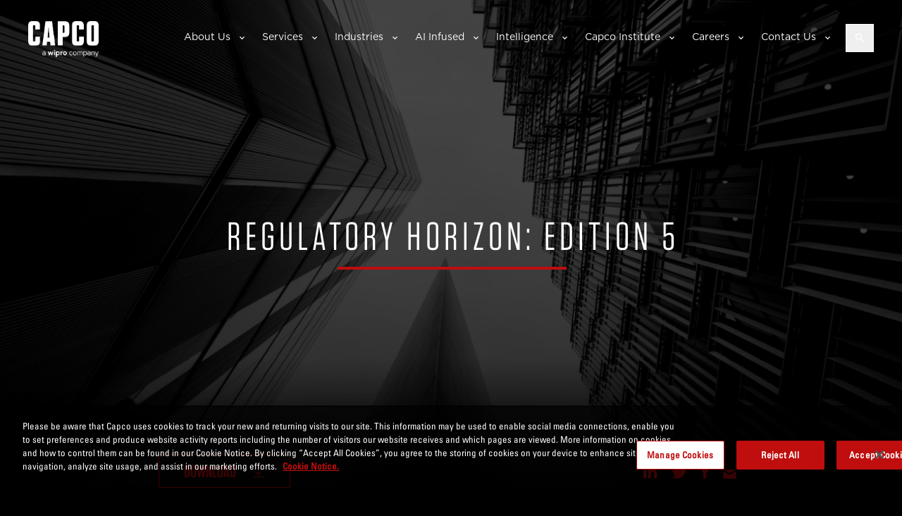

--- FILE ---
content_type: text/html; charset=utf-8
request_url: https://www.capco.com/Intelligence/Regulatory-Horizon/regulatory-horizon-edition-four
body_size: 14734
content:

<!DOCTYPE html>
<html lang="en">
<head>
<!-- OneTrust Cookies Consent Notice start for capco.com -->
<script src="https://cdn-ukwest.onetrust.com/scripttemplates/otSDKStub.js"  type="text/javascript" charset="UTF-8" data-domain-script="b77aea82-159f-4081-9b8e-b8d5dd5559d0" ></script>
<script type="text/javascript">
function OptanonWrapper() { }
</script>
<!-- OneTrust Cookies Consent Notice end for capco.com -->
  <meta charset="UTF-8">
  <meta name="viewport" content="width=device-width, initial-scale=1.0" />
  <link rel="shortcut icon" type="image/x-icon" href="/favicon.ico" />
  <link rel="apple-touch-icon" type="image/png" href="/favicon.png" />
  

<title>Capco: Regulatory Horizon Newsletter</title>
<meta name="description" content="Capco&#39;s Regulatory Horizon newsletter. Providing actionable and inspiring insights into the latest global regulatory agenda. In this issue: while the COVID pandemic continues to dominate headlines and business priorities globally, the regulatory clock continues to tick inexorably on multiple fronts." />
<meta property="og:title" content="Capco: Regulatory Horizon Newsletter">
<meta property="og:description" content="Capco&#39;s Regulatory Horizon newsletter. Providing actionable and inspiring insights into the latest global regulatory agenda. In this issue: while the COVID pandemic continues to dominate headlines and business priorities globally, the regulatory clock continues to tick inexorably on multiple fronts.">
<meta property="og:type" content="website">
<meta property="og:url" content="https://www.capco.com/intelligence/regulatory-horizon/regulatory-horizon-edition-four">
<meta property="fb:admins" content="133955986688773">
<link rel="canonical" href="https://www.capco.com/intelligence/regulatory-horizon/regulatory-horizon-edition-four">

<meta property="og:image" content="https://www.capco.com/-/media/CapcoMedia/Subfolder-Unsorted/Capco-2/V2-Hero-Banners/Reg-Horizon-Newsletter-LP-July21.ashx">

  <link rel="stylesheet" href="/Content/styles/main.bundle.css?v=638911867072775735" />
  <link rel="stylesheet" href="/css/header.css?v=639013853058178612" />

  <script src="https://maps.googleapis.com/maps/api/js?key=AIzaSyAfdRIUu0CNgAWPZBEgFmz1KC46Lp0i9T8&language=en" async defer></script>
  
  <!-- Google Tag Manager -->
<script>(function(w,d,s,l,i){w[l]=w[l]||[];w[l].push({'gtm.start':
new Date().getTime(),event:'gtm.js'});var f=d.getElementsByTagName(s)[0],
j=d.createElement(s),dl=l!='dataLayer'?'&l='+l:'';j.async=true;j.src=
'https://www.googletagmanager.com/gtm.js?id='+i+dl;f.parentNode.insertBefore(j,f);
})(window,document,'script','dataLayer','GTM-NKFNQBQ');</script>
<!-- End Google Tag Manager -->
<meta name="google-site-verification" content="bSYyRL1Im-EAguMUWpovzBXaQ56xiSa3GpUQZhaw7LE" />
  <!--[if lte IE 8]>
  <script charset="utf-8" type="text/javascript" src="//js.hsforms.net/forms/v2-legacy.js"></script>
  <![endif]-->
  <script charset="utf-8" type="text/javascript" src="//js.hsforms.net/forms/v2.js"></script>

  <script>
    var _hsq = window._hsq = window._hsq || [];
    _hsq.push(['trackPageView']);
  </script>
  <script src="https://code.jquery.com/jquery-3.6.0.min.js" integrity="sha384-vtXRMe3mGCbOeY7l30aIg8H9p3GdeSe4IFlP6G8JMa7o7lXvnz3GFKzPxzJdPfGK" crossorigin="anonymous"></script>
  <script defer src="https://cdnjs.cloudflare.com/ajax/libs/d3/3.5.5/d3.min.js"></script>
        <script>
          _hsq.push(["trackEvent", {
            id: '000008170037'
          }]);
      </script>
      <script>
          _hsq.push(["trackEvent", {
            id: '000008169326'
          }]);
      </script>
      <script>
          _hsq.push(["trackEvent", {
            id: '000008166065'
          }]);
      </script>

  <script>window.dataLayer = window.dataLayer || [];
dataLayer.push({"capcoBlog":"","capcoInstitute":"","capcoThoughtLeadership":",Regulation","contentTypes":"Intelligence","esgCategories":"","event":"tagPush","pageName":"regulatory horizon edition four"});</script>
</head>
<body class="body-bg-black "
      style="background-image:url('');  background-attachment:fixed; background-color:black; color:white" data-apihosturl="//www.capco.com">

  
  

<a href="#main-content" class="sr-only sr-only-focusable skip-link">Skip to main content</a>
<header class="o-header " data-component="js-header js-suggestive-search">
  <div id="js-search-panel" class="o-header__search-drop" role="search" aria-label="Site search">
    <div class="o-header__wrap">
      <form class="m-form" action="/scapco-search" method="get" autocomplete="off">
        <label class="m-form__label" for="search-term">Search</label>
        <input class="m-form__input search-text" id="search-term" name="q" placeholder="Search" type="text" value="" tabindex="-1">

        <div class="m-form__autofill-drop" aria-hidden="true" tabindex="-1">
            <div class="m-form__autofill">
                
                <p class="m-form__title">Suggested keywords</p>
                <ul class="m-form-autofill-keywords a-suggestions"></ul>
                <a class="m-form__see-all u-text-black" href="#" aria-label="See all search suggestions">
                    See all
                    <svg role="img" aria-hidden="true" width="6" height="10" viewBox="0 0 6 10" xmlns="http://www.w3.org/2000/svg"><title>See all arrow</title><path d="M1 9l4-4-4-4" stroke="#000" stroke-width="2" fill="none" fill-rule="evenodd" stroke-linecap="round" stroke-linejoin="round"></path></svg>
                </a>
            </div>
        </div>

        <input type="text" style="display:none;" name="sort" value="relevance">
        <input class="m-form__submit" type="submit" value="Search" aria-label="Submit search" tabindex="-1">
      </form>
      <button id="js-search-close" class="o-header__close" aria-label="Close search panel" tabindex="-1">X</button>
    </div>
  </div>
  <div class="o-header__wrap">
    <a class="o-header__logo" href="/" tabindex="0">
      <img width="100" height="35"
           alt="Capco logo"
           src="/images/capco-wipro-logo.png"
           class="responsive-img o-header__logo-img" />
    </a>

    <div id="js-menu-panel" class="o-header__panel" role="navigation" aria-label="Main navigation">

      <div class="o-header__scroll">
          <nav class="m-menu">
    <ul class="m-menu__list">
          <li class="m-menu__list-item m-menu__list-item--has-children" >
            <a class="m-menu__link is-mobile" href="#" role="button" aria-expanded="false" aria-haspopup="true" tabindex="0">About Us</a>
            <a class="m-menu__link is-desktop" href="/About-Us" role="button" aria-expanded="false" aria-haspopup="true">About Us</a>
            
            <ul class="m-menu__sub-list" role="menu" aria-label="About Us submenu">
              <li class="m-menu__sub-list-item" role="none">
                <a class="m-menu__sub-link is-mobile" href="/About-Us" role="menuitem">About Us</a>
              </li>
                  <li class="m-menu__sub-list-item">
                    <a class="m-menu__sub-link" href="/About-Us/Global-Leadership-Team">Leadership</a>
                  </li>
                  <li class="m-menu__sub-list-item">
                    <a class="m-menu__sub-link" href="/About-Us/Our-Culture-and-Values">Culture, Values and ESG</a>
                  </li>
                  <li class="m-menu__sub-list-item">
                    <a class="m-menu__sub-link" href="/About-Us/Be-yourself-at-work">Be yourself at work</a>
                  </li>
                  <li class="m-menu__sub-list-item">
                    <a class="m-menu__sub-link" href="/About-Us/Diversity-Equity-And-Inclusion">Diversity, Equity and Inclusion</a>
                  </li>
                  <li class="m-menu__sub-list-item">
                    <a class="m-menu__sub-link" href="/About-Us/Success-Stories">Success Stories</a>
                  </li>
                  <li class="m-menu__sub-list-item">
                    <a class="m-menu__sub-link" href="/About-Us/Solution-Partners">Solution Partners</a>
                  </li>
                  <li class="m-menu__sub-list-item">
                    <a class="m-menu__sub-link" href="/About-Us/Newsroom-and-media">Newsroom and Media</a>
                  </li>
                  <li class="m-menu__sub-list-item">
                    <a class="m-menu__sub-link" href="/About-Us/Awards">Awards</a>
                  </li>
                  <li class="m-menu__sub-list-item">
                    <a class="m-menu__sub-link" href="/About-Us/Our-Policies">Our Policies</a>
                  </li>

            </ul>
          </li>
          <li class="m-menu__list-item m-menu__list-item--has-children" >
            <a class="m-menu__link is-mobile" href="#" role="button" aria-expanded="false" aria-haspopup="true" tabindex="0">Services</a>
            <a class="m-menu__link is-desktop" href="/Services" role="button" aria-expanded="false" aria-haspopup="true">Services</a>
            
            <ul class="m-menu__sub-list" role="menu" aria-label="Services submenu">
              <li class="m-menu__sub-list-item" role="none">
                <a class="m-menu__sub-link is-mobile" href="/Services" role="menuitem">Services</a>
              </li>
                  <li class="m-menu__sub-list-item">
                    <a class="m-menu__sub-link" href="/Services/cloud">Cloud </a>
                  </li>
                  <li class="m-menu__sub-list-item">
                    <a class="m-menu__sub-link" href="/Services/cybersecurity">Cybersecurity</a>
                  </li>
                  <li class="m-menu__sub-list-item">
                    <a class="m-menu__sub-link" href="/Services/data-and-analytics">Data &amp; Analytics </a>
                  </li>
                  <li class="m-menu__sub-list-item">
                    <a class="m-menu__sub-link" href="/Services/emerging-technology">Emerging Technology</a>
                  </li>
                  <li class="m-menu__sub-list-item">
                    <a class="m-menu__sub-link" href="/Services/financial-crime-risk-regulation-and-finance">Financial Crime, Risk, Regulation &amp; Finance</a>
                  </li>
                  <li class="m-menu__sub-list-item">
                    <a class="m-menu__sub-link" href="/Services/strategy">Strategy</a>
                  </li>
                  <li class="m-menu__sub-list-item">
                    <a class="m-menu__sub-link" href="/Services/technology-and-engineering">Technology &amp; Engineering</a>
                  </li>
                  <li class="m-menu__sub-list-item">
                    <a class="m-menu__sub-link" href="/Services/transformation-and-change">Transformation &amp; Change </a>
                  </li>

            </ul>
          </li>
          <li class="m-menu__list-item m-menu__list-item--has-children" >
            <a class="m-menu__link is-mobile" href="#" role="button" aria-expanded="false" aria-haspopup="true" tabindex="0">Industries</a>
            <a class="m-menu__link is-desktop" href="/Industries" role="button" aria-expanded="false" aria-haspopup="true">Industries</a>
            
            <ul class="m-menu__sub-list" role="menu" aria-label="Industries submenu">
              <li class="m-menu__sub-list-item" role="none">
                <a class="m-menu__sub-link is-mobile" href="/Industries" role="menuitem">Industries</a>
              </li>
                  <li class="m-menu__sub-list-item">
                    <a class="m-menu__sub-link" href="/Industries/banking-and-payments">Banking &amp; Payments</a>
                  </li>
                  <li class="m-menu__sub-list-item">
                    <a class="m-menu__sub-link" href="/Industries/energy">Energy</a>
                  </li>
                  <li class="m-menu__sub-list-item">
                    <a class="m-menu__sub-link" href="/Industries/capital-markets">Capital Markets</a>
                  </li>
                  <li class="m-menu__sub-list-item">
                    <a class="m-menu__sub-link" href="/Industries/insurance">Insurance</a>
                  </li>
                  <li class="m-menu__sub-list-item">
                    <a class="m-menu__sub-link" href="/Industries/wealth-and-asset-management">Wealth and Asset Management</a>
                  </li>

            </ul>
          </li>
          <li class="m-menu__list-item m-menu__list-item--has-children" >
            <a class="m-menu__link is-mobile" href="#" role="button" aria-expanded="false" aria-haspopup="true" tabindex="0">AI Infused</a>
            <a class="m-menu__link is-desktop" href="/AI" role="button" aria-expanded="false" aria-haspopup="true">AI Infused</a>
            
            <ul class="m-menu__sub-list" role="menu" aria-label="AI Infused submenu">
              <li class="m-menu__sub-list-item" role="none">
                <a class="m-menu__sub-link is-mobile" href="/AI" role="menuitem">AI Infused</a>
              </li>
                  <li class="m-menu__sub-list-item">
                    <a class="m-menu__sub-link" href="/AI/Change-and-software-development">Change &amp; Software Development</a>
                  </li>
                  <li class="m-menu__sub-list-item">
                    <a class="m-menu__sub-link" href="/AI/AI-infused-legacy-modernization">AI-Infused Legacy Modernization</a>
                  </li>
                  <li class="m-menu__sub-list-item">
                    <a class="m-menu__sub-link" href="/AI/Client-Query-Management">Client Query Management</a>
                  </li>
                  <li class="m-menu__sub-list-item">
                    <a class="m-menu__sub-link" href="/AI/Customer-Experience">Customer Experience</a>
                  </li>
                  <li class="m-menu__sub-list-item">
                    <a class="m-menu__sub-link" href="/AI/Enhanced-Compliance-and-Controls-with-AI">Enhanced Compliance and Controls with AI</a>
                  </li>
                  <li class="m-menu__sub-list-item">
                    <a class="m-menu__sub-link" href="/AI/Operational-Excellence">AI Infused Operational Excellence</a>
                  </li>
                  <li class="m-menu__sub-list-item">
                    <a class="m-menu__sub-link" href="/AI/Strategic-AI-Advisory">Strategic AI Advisory</a>
                  </li>
                  <li class="m-menu__sub-list-item">
                    <a class="m-menu__sub-link" href="/AI/Workforce-of-the-future">Workforce of the future</a>
                  </li>

            </ul>
          </li>
          <li class="m-menu__list-item m-menu__list-item--has-children" >
            <a class="m-menu__link is-mobile" href="#" role="button" aria-expanded="false" aria-haspopup="true" tabindex="0">Intelligence</a>
            <a class="m-menu__link is-desktop" href="/Intelligence" role="button" aria-expanded="false" aria-haspopup="true">Intelligence</a>
            
            <ul class="m-menu__sub-list" role="menu" aria-label="Intelligence submenu">
              <li class="m-menu__sub-list-item" role="none">
                <a class="m-menu__sub-link is-mobile" href="/Intelligence" role="menuitem">Intelligence</a>
              </li>
                  <li class="m-menu__sub-list-item">
                    <a class="m-menu__sub-link" href="/Intelligence/Capco-Intelligence">Capco Intelligence</a>
                  </li>
                  <li class="m-menu__sub-list-item">
                    <a class="m-menu__sub-link" href="/Intelligence/genai">Generative AI</a>
                  </li>
                  <li class="m-menu__sub-list-item">
                    <a class="m-menu__sub-link" href="/Intelligence/The-Confidence-Equation">The Confidence Equation</a>
                  </li>
                  <li class="m-menu__sub-list-item">
                    <a class="m-menu__sub-link" href="/Intelligence/future-of-operations">The Future of Operations</a>
                  </li>
                  <li class="m-menu__sub-list-item">
                    <a class="m-menu__sub-link" href="/Intelligence/In-Conversation-with-Capco-Energy">Utilities and Energy</a>
                  </li>
                  <li class="m-menu__sub-list-item">
                    <a class="m-menu__sub-link" href="/Intelligence/regulatory-horizon">Regulatory Horizon</a>
                  </li>
                  <li class="m-menu__sub-list-item">
                    <a class="m-menu__sub-link" href="/Intelligence/Events">Events</a>
                  </li>

            </ul>
          </li>
          <li class="m-menu__list-item m-menu__list-item--has-children" >
            <a class="m-menu__link is-mobile" href="#" role="button" aria-expanded="false" aria-haspopup="true" tabindex="0">Capco Institute</a>
            <a class="m-menu__link is-desktop" href="/capco-institute" role="button" aria-expanded="false" aria-haspopup="true">Capco Institute</a>
            
            <ul class="m-menu__sub-list" role="menu" aria-label="Capco Institute submenu">
              <li class="m-menu__sub-list-item" role="none">
                <a class="m-menu__sub-link is-mobile" href="/capco-institute" role="menuitem">Capco Institute</a>
              </li>
                  <li class="m-menu__sub-list-item">
                    <a class="m-menu__sub-link" href="/capco-institute/journal-61-value-dynamics">Journal #61: Value Dynamics</a>
                  </li>
                  <li class="m-menu__sub-list-item">
                    <a class="m-menu__sub-link" href="/capco-institute/journal-60-genai">Journal #60: GenAI</a>
                  </li>
                  <li class="m-menu__sub-list-item">
                    <a class="m-menu__sub-link" href="/capco-institute/Journal-59-innovation-and-control">Journal #59: Governance</a>
                  </li>
                  <li class="m-menu__sub-list-item">
                    <a class="m-menu__sub-link" href="/capco-institute/Journal-58-Artificial-Intelligence">Journal #58: Artificial Intelligence</a>
                  </li>
                  <li class="m-menu__sub-list-item">
                    <a class="m-menu__sub-link" href="/capco-institute/Journal-57-Crisis-Management">Journal #56: ESG</a>
                  </li>

            </ul>
          </li>
          <li class="m-menu__list-item m-menu__list-item--has-children" >
            <a class="m-menu__link is-mobile" href="#" role="button" aria-expanded="false" aria-haspopup="true" tabindex="0">Careers</a>
            <a class="m-menu__link is-desktop" href="/Careers" role="button" aria-expanded="false" aria-haspopup="true">Careers</a>
            
            <ul class="m-menu__sub-list" role="menu" aria-label="Careers submenu">
              <li class="m-menu__sub-list-item" role="none">
                <a class="m-menu__sub-link is-mobile" href="/Careers" role="menuitem">Careers</a>
              </li>
                  <li class="m-menu__sub-list-item">
                    <a class="m-menu__sub-link" href="/Careers/Job-Search">Career Search</a>
                  </li>
                  <li class="m-menu__sub-list-item">
                    <a class="m-menu__sub-link" href="/Careers/entry-level-atp">Entry level</a>
                  </li>
                  <li class="m-menu__sub-list-item">
                    <a class="m-menu__sub-link" href="/Careers/experienced-hires">Experienced hires</a>
                  </li>
                  <li class="m-menu__sub-list-item">
                    <a class="m-menu__sub-link" href="/Careers/learning-and-development">Learning and development</a>
                  </li>
                  <li class="m-menu__sub-list-item">
                    <a class="m-menu__sub-link" href="/Careers/our-unique-culture">Our unique culture</a>
                  </li>
                  <li class="m-menu__sub-list-item">
                    <a class="m-menu__sub-link" href="/Careers/benefits">Benefits</a>
                  </li>
                  <li class="m-menu__sub-list-item">
                    <a class="m-menu__sub-link" href="/Careers/meet-our-people">Meet our people</a>
                  </li>
                  <li class="m-menu__sub-list-item">
                    <a class="m-menu__sub-link" href="/Careers/Alumni">Alumni</a>
                  </li>

            </ul>
          </li>
          <li class="m-menu__list-item m-menu__list-item--has-children" >
            <a class="m-menu__link is-mobile" href="#" role="button" aria-expanded="false" aria-haspopup="true" tabindex="0">Contact Us</a>
            <a class="m-menu__link is-desktop" href="/Contact" role="button" aria-expanded="false" aria-haspopup="true">Contact Us</a>
            
            <ul class="m-menu__sub-list" role="menu" aria-label="Contact Us submenu">
              <li class="m-menu__sub-list-item" role="none">
                <a class="m-menu__sub-link is-mobile" href="/Contact" role="menuitem">Contact Us</a>
              </li>
                  <li class="m-menu__sub-list-item">
                    <a class="m-menu__sub-link" href="/Contact/locations">Our Offices</a>
                  </li>

            </ul>
          </li>
    </ul>
  </nav>

        
      </div>
      
    </div>
    <button id="js-search" class="o-header__search" type="button" aria-label="Open search" aria-expanded="false" aria-controls="js-search-panel">
      <svg width="14" height="13" viewBox="0 0 14 13" fill="none" xmlns="http://www.w3.org/2000/svg" aria-hidden="true">
        <title>Search icon</title>
        <path d="M9.67285 8.05273L13.1924 11.5723L12.1299 12.6348L8.61035 9.11523V8.55078L8.41113 8.35156C7.54785 9.08203 6.55176 9.44727 5.42285 9.44727C4.139 9.44727 3.04329 9.00456 2.13574 8.11914C1.25033 7.21159 0.807617 6.12695 0.807617 4.86523C0.807617 3.58138 1.25033 2.49674 2.13574 1.61133C3.04329 0.703776 4.12793 0.25 5.38965 0.25C6.6735 0.25 7.75814 0.703776 8.64355 1.61133C9.55111 2.49674 10.0049 3.58138 10.0049 4.86523C10.0049 5.99414 9.63965 6.99023 8.90918 7.85352L9.1084 8.05273H9.67285ZM3.16504 7.12305C3.78483 7.74284 4.53743 8.05273 5.42285 8.05273C6.30827 8.05273 7.06087 7.74284 7.68066 7.12305C8.30046 6.50326 8.61035 5.75065 8.61035 4.86523C8.61035 3.97982 8.30046 3.22721 7.68066 2.60742C7.06087 1.98763 6.30827 1.67773 5.42285 1.67773C4.53743 1.67773 3.78483 1.98763 3.16504 2.60742C2.54525 3.22721 2.23535 3.97982 2.23535 4.86523C2.23535 5.75065 2.54525 6.50326 3.16504 7.12305Z" fill="white" />
      </svg>
    </button>

    <button id="js-hamburger-menu" class="o-header__hamburger" aria-label="Open mobile menu" aria-expanded="false" aria-controls="js-menu-panel">
      <span aria-hidden="true"></span>
      <span aria-hidden="true"></span>
      <span aria-hidden="true"></span>
      <span class="sr-only">Menu</span>
    </button>
  </div>

</header>

  


<div class="c-hero-slider-container">
  
  <div class="c-hero-slider" style="">
    
<div class="c-hero-slider__slide" style="">
  <img class="c-hero-slider__image"  src="/-/media/CapcoMedia/Subfolder-Unsorted/Capco-2/V2-Hero-Banners/REG_newsletter_NOV_21_LP.ashx" />
  <div class="c-hero-slider__content">
    <h1>REGULATORY HORIZON: EDITION 5</h1>

    <div class="text-cta ">
      
    </div>
  </div>
</div>

  </div>

    <div class="c-hero-slider__dots"></div>
    <div class="bottom-black-gradient"></div>
</div>




  <div class="wrapper">
  <div class="central-container">
    <div class="central-container-content">
        <div class="button-icons margin-bottom">
    <div class="button-icons__left">
      <div class="button-center-align">
          <a href="#form-section" class="button button-with-icon button-outline button-outline-red scroll-to-form" id="btnDownload" onclick="SendDownloadEvent()">

            DOWNLOAD
            <span class="button-icon">
              <svg width="18" height="18" viewBox="0 0 13 14" xmlns="http://www.w3.org/2000/svg" fill-rule="evenodd" clip-rule="evenodd" stroke-linejoin="round" stroke-miterlimit="1.414"><path d="M12.414 12.521c.664.113.348.726-.042.748h-12c-.257-.015-.292-.117-.338-.213-.111-.229.062-.522.338-.537 4.014 0 8.034-.223 12.042.002zm-6-12.519a.389.389 0 0 1 .333.373v9.204l2.98-2.978c.55-.39.76.267.499.558L6.637 10.75a.387.387 0 0 1-.53 0L2.516 7.159c-.283-.317.144-.876.531-.531l2.95 2.951.002-9.246c.034-.2.043-.352.415-.331z" fill="#ffffff" fill-rule="nonzero"></path></svg>
            </span>
          </a>
            <script>
              function SendDownloadEvent() {
                   _hsq.push(["trackEvent", { id: '000008300677' }]);
                   _hsq.push(["trackEvent", { id: '000008300678' }]);
                   _hsq.push(["trackEvent", { id: '000008246497' }]);
              }
            </script>

      </div>
    </div>
    <div class="button-icons__right">
      <ul class="insight-icons">
                      <li class="insight-icons__item">
                        <a class="insight-icons__link insight-icons__link--linkedin" href="http://www.linkedin.com/shareArticle?mini=true&amp;url=https://www.capco.com/Intelligence/regulatory-horizon/regulatory-horizon-edition-four&amp;title=Regulatory Horizon Edition 4&amp;source=" onclick="SocialEvent()" target="_blank" >
                          <svg width="20" height="20" viewBox="0 0 20 20" xmlns="http://www.w3.org/2000/svg"><g fill="#C00D0D" fill-rule="evenodd"><path d="M4.353 6.694H.233V19.46h4.12zM4.624 2.744C4.598 1.493 3.73.54 2.32.54.91.54-.01 1.493-.01 2.744c0 1.226.894 2.207 2.278 2.207h.026c1.437 0 2.331-.98 2.331-2.207zM19.213 12.14c0-3.921-2.033-5.746-4.744-5.746-2.188 0-3.167 1.239-3.714 2.108V6.694H6.634c.054 1.198 0 12.767 0 12.767h4.12v-7.13c0-.382.027-.762.136-1.036.298-.762.976-1.551 2.115-1.551 1.491 0 2.087 1.17 2.087 2.886v6.83h4.12v-7.32z"></path></g></svg>
                        </a>
                      </li>
                      <li class="insight-icons__item">
                        <a class="insight-icons__link insight-icons__link--twitter" href="http://twitter.com/home?status=Regulatory Horizon Edition 4+https://www.capco.com/Intelligence/regulatory-horizon/regulatory-horizon-edition-four" onclick="SocialEvent()" target="_blank">
                          <svg width="23" height="19" viewBox="0 0 23 19" xmlns="http://www.w3.org/2000/svg"><path d="M10.963 5.235l.048.789-.804-.097c-2.928-.37-5.486-1.626-7.658-3.735L1.487 1.145l-.273.773c-.58 1.723-.21 3.542.997 4.766.644.676.499.773-.611.37-.386-.129-.724-.225-.756-.177-.113.113.273 1.578.579 2.158.418.805 1.27 1.594 2.204 2.06l.788.37-.933.017c-.9 0-.933.016-.836.354.321 1.047 1.592 2.158 3.008 2.64l.998.339-.87.515a9.118 9.118 0 0 1-4.31 1.191c-.725.017-1.32.08-1.32.13 0 .16 1.963 1.062 3.105 1.416 3.427 1.047 7.497.596 10.554-1.191 2.172-1.272 4.344-3.8 5.357-6.247.547-1.305 1.094-3.687 1.094-4.83 0-.741.048-.838.95-1.723.53-.516 1.029-1.08 1.125-1.24.161-.306.145-.306-.675-.032-1.368.483-1.56.418-.885-.306.499-.515 1.094-1.45 1.094-1.723 0-.048-.241.032-.515.177-.29.161-.933.403-1.416.548l-.868.273-.789-.531C17.85.952 17.237.63 16.916.533 16.096.308 14.84.34 14.1.598c-2.01.724-3.282 2.592-3.137 4.637z" fill="#C00D0D" fill-rule="evenodd"></path></svg>
                        </a>
                      </li>
                      <li class="insight-icons__item">
                        <a class="insight-icons__link insight-icons__link--facebook" href="http://www.facebook.com/share.php?u=https://www.capco.com/Intelligence/regulatory-horizon/regulatory-horizon-edition-four&amp;title=Regulatory Horizon Edition 4" onclick="SocialEvent()" target="_blank">
                          <svg width="10" height="20" viewBox="0 0 10 20" xmlns="http://www.w3.org/2000/svg"><path d="M6.33 19.781V9.89h2.815l.373-3.41H6.33l.005-1.705c0-.89.087-1.366 1.404-1.366h1.76V0H6.682C3.3 0 2.11 1.654 2.11 4.435V6.48H0V9.89h2.109v9.891h4.22z" fill="#C00D0D" fill-rule="evenodd"></path></svg>
                        </a>
                      </li>
                      <li class="insight-icons__item">
                        <a class="insight-icons__link insight-icons__link--envelope" href="mailto:?subject=I wanted you to see this&amp;body=Check out this site: Regulatory Horizon Edition 4%0Ahttps://www.capco.com/Intelligence/regulatory-horizon/regulatory-horizon-edition-four" onclick="SocialEvent()" target="_blank">
                          <svg width="19" height="13" viewBox="0 0 19 13" xmlns="http://www.w3.org/2000/svg"><g fill="#C00D0D" fill-rule="evenodd"><path d="M.6.2v.011l9 4.916 9-4.916V.2z"></path><path d="M9.6 7.593l-9-4.917v10.269h18V2.676z"></path></g></svg>
                        </a>
                      </li>

      </ul>

          <script>
            function SocialEvent(){
	                _hsq.push(["trackEvent", { id: '000008246498' }]);
	                _hsq.push(["trackEvent", { id: '000008300531' }]);
	                _hsq.push(["trackEvent", { id: '000008300680' }]);
				        javascript:window.open(el.href,'', 'menubar=no,toolbar=no,resizable=yes,scrollbars=yes,height=600,width=600');
            }

            function PrintEvent() {
	                _hsq.push(["trackEvent", { id: '000008246498' }]);
	                _hsq.push(["trackEvent", { id: '000008300531' }]);
	                _hsq.push(["trackEvent", { id: '000008300680' }]);

				        window.print();
            }
          </script>
    </div>
  </div>
  <div class="insights-intro-date insights-intro-date--remove-bottom-margin">
    <h1>
Regulatory Horizon Edition 4
    </h1>
    <ul class="insights-intro-date-lists">
      <li class="insights-intro-date-list insights-intro-date-lists-author">Tej Patel et al.</li>
      <li class="insights-intro-date-list insights-intro-date-lists-date">
        Published:  21 July 2021
      </li>
    </ul>
    <div class="rich-text-component ">
      <p><span style="color: #d8d8d8;">&nbsp;</span></p>
<p><span style="color: #d8d8d8;"></span><span style="color: #d8d8d8;">While the COVID pandemic continues to dominate headlines and business priorities globally, the regulatory clock continues to tick inexorably on multiple fronts.<br />
<br />
The IBOR transition, CSDR, MiFID, Basel enhancements, FRTB and MiCA alongside a spectrum of more local rules are front of mind for financial institutions as we pass the midpoint of 2021 &ndash; and firms&rsquo; need to plan for implementation and compliance is only growing&nbsp; more pressing with every passing month.&nbsp;<br />
<br />
Add Brexit-related equivalence, the ongoing proliferation in digital assets and cybercrime, operational resilience needs and ESG-related considerations and clearly a potentially bumpy ride lies ahead for impacted institutions.<br />
<br />
Accordingly, firms globally are increasingly looking at their overall operating model &ndash; across both financial and non-financial regulatory reporting &ndash; to establish a clear vision of the end state and so be better positioned to respond to future regulatory obligations.<br />
<br />
To find out more, download the latest edition of the Regulatory Horizon Newsletter.<br />
</span></p>
<div>&nbsp;</div>
<p><span style="color: #d8d8d8;"><br />
</span></p>
    </div>
  </div>

    </div>
  </div>
</div>

    <div class="wrapper">
      <div class="central-container">
        <div id="infoPopup" style="display:none">Your download will start soon...</div>
        <div class="central-container-content">
          <a name="form-section"></a>
          <div class="m-form " id="gatedForm">
            <script>
              hbspt.forms.create({
              portalId: "2760668",
              formId: "a5f95581-5c2f-4ff8-8e3b-dce0535a8e00",
              target: "#gatedForm",
              onFormReady: function ($form) {
                  var clearout = window.clearout = window.clearout || [],
                    opts = {
                      app_token: "215288105eb59274128ad6d13ff680f2:84993253ce2fb1ba3dc21653185f24bef02111d155641649acb6cb4f365166b1",
                      mode: "ajax",
                      api_url: "https://api.clearout.io"
                    };
                  clearout.push(["initialize", opts, $form]),
                    function () {
                      var t = document,
                        e = t.createElement("script"),
                        a = t.getElementsByTagName("script")[0];
                      e.type = "text/javascript",
                        e.async = !0,
                        e.src = "https://clearout.io/wp-content/co-js-widget/clearout_js_widget.js",
                        a.parentNode.insertBefore(e, a)
                    }();
              },
              onFormSubmit: function ($form) {
                  document.getElementById('infoPopup').style.display = 'inline';
                  // Serialize the form data.
                  var data = { formBody: $form.serialize() };
                      
                          dataLayer.push({
                            'formType': 'gated_download',
                            'event': 'HubspotFormSubmission'
                          });
                                        

                  // Submit the form using AJAX.
                  $.ajax({
                    type: 'POST',
                    contentType: "application/x-www-form-urlencoded; charset=utf-8",
                    url: "/api/Hubspot/SaveForm",
                    data: data,
                    success:function() {
                      downloadArticle();
                           _hsq.push(["trackEvent", { id: '000008300182' }]);
                           _hsq.push(["trackEvent", { id: '000008300679' }]);
                           _hsq.push(["trackEvent", { id: '000008300181' }]);
                      }
                  })
                }
              });

              function downloadArticle() {
                  var articleId = {articleId : '{75BFD6D8-1C85-461D-9B85-D985C0FD8742}'};
                  var xhr = new XMLHttpRequest();
                  xhr.open("POST", '/api/Hubspot/DownloadGatedContent', true);

                  //Send the proper header information along with the request
                  xhr.setRequestHeader("Content-Type", "application/json");
                  xhr.setRequestHeader("Accept", "application/json");

                  xhr.onreadystatechange = function() { // Call a function when the state changes.
                  if (this.readyState === XMLHttpRequest.DONE && this.status === 200) {
                    // Request finished. Do processing here.
                    window.location.href = xhr.responseText;
                  }
                }
                xhr.send(JSON.stringify(articleId))
                document.getElementById('infoPopup').style.display = 'none';
              }
            </script>
          </div>

        </div>
      </div>
    </div>


<div id="banner-reg-horizon-newsletter-subscription-cta-290420" class="banner-refreshed  " style="background-color:transparent; ">
  <h3>SUBSCRIBE TO THE REGULATORY HORIZON NEWSLETTER</h3>
  <h1></h1>
  <div class="banner-content u-font-helvetica-lt-cn"><p>Receive the latest Regulatory Horizon newsletter direct to your inbox by subscribing below.</p></div>
  <a id="link-f5f8fa8ec7f7497187d5478f24d7a9c1" href="/Intelligence/regulatory-horizon/Regulatory-Horizon-Subscription">SUBSCRIBE</a>
</div>
<style>
    #banner-reg-horizon-newsletter-subscription-cta-290420 a
    {
      
      
    }
</style>
  <script>
    function SendEvents() {
      for (i = 0; i < arguments.length; i++) {
        _hsq.push(["trackEvent", { id: arguments[i] }]);
      }
    }
  </script>

  <section class="spot-list-layout three-col btns-red background-title">
    <div class="wrapper">
      <div class="spot-list-title">
        <h2>PREVIOUS EDITIONS</h2>
      </div>
      <div class="spot-holder">

            <div class="spot-layout">
              <div class="spot-with-image show-date-bottom">
                <figure class="spot-image">
                  <a href="/Intelligence/regulatory-horizon/regulatory-horizon-edition-nine">

                    
          <bg-image :mobile="$root.breakpoint === 'mobile-screen'" :tablet="$root.breakpoint === 'tablet-screen'" :desktop="$root.breakpoint === 'desktop-screen'"
              mobile-src="/-/media/CapcoMedia/CAPCO/Intelligence-2024/Newsletter/Reg-Horizon-Newsletter/JN1935Landing-PageReg-Horizon-9.ashx?h=1770&w=2880&hash=135D94C049D6FB97803C32207D8391F4"  
              tablet-src="/-/media/CapcoMedia/CAPCO/Intelligence-2024/Newsletter/Reg-Horizon-Newsletter/JN1935Landing-PageReg-Horizon-9.ashx?h=1770&w=2880&hash=135D94C049D6FB97803C32207D8391F4"  
              desktop-src="/-/media/CapcoMedia/CAPCO/Intelligence-2024/Newsletter/Reg-Horizon-Newsletter/JN1935Landing-PageReg-Horizon-9.ashx?h=1770&w=2880&hash=135D94C049D6FB97803C32207D8391F4" inline-template>
            <div class="spot-image-inner" :style="{backgroundImage: backgroundImage ? 'url(' + backgroundImage + ')' : 'none'}">
              <img v-bind:src="backgroundImage">
            </div>
          </bg-image>
                    <span class="spot-image-overlay">
                      <span class="spot-label">Read more</span>
                    </span>
                  </a>
                </figure>
                <h2 class="spot-title">
                  Regulatory Horizon Edition 9
                </h2>

                <div class="spot-description ">
                  Capco's s latest edition of Regulatory Horizon featuring insights on the evolution of financial services regulation around the world from MiFID II and Consumer Duty to operational resilience and transaction reporting.
                </div>
                <div class="spot-date spot-date--bottom">
                  01 February 2024
                </div>
              </div>
            </div>
            <div class="spot-layout">
              <div class="spot-with-image show-date-bottom">
                <figure class="spot-image">
                  <a href="/Intelligence/regulatory-horizon/regulatory-horizon-edition-eight">

                    
          <bg-image :mobile="$root.breakpoint === 'mobile-screen'" :tablet="$root.breakpoint === 'tablet-screen'" :desktop="$root.breakpoint === 'desktop-screen'"
              mobile-src="/-/media/CapcoMedia/CAPCO/Intelligence-2023/Newsletter/Reg-Horizon-Newsletter/JN_1935_RegHorizon8_LP.ashx?h=1770&w=2880&hash=EB6A281B588DEA3D41A026CCBADD697C"  
              tablet-src="/-/media/CapcoMedia/CAPCO/Intelligence-2023/Newsletter/Reg-Horizon-Newsletter/JN_1935_RegHorizon8_LP.ashx?h=1770&w=2880&hash=EB6A281B588DEA3D41A026CCBADD697C"  
              desktop-src="/-/media/CapcoMedia/CAPCO/Intelligence-2023/Newsletter/Reg-Horizon-Newsletter/JN_1935_RegHorizon8_LP.ashx?h=1770&w=2880&hash=EB6A281B588DEA3D41A026CCBADD697C" inline-template>
            <div class="spot-image-inner" :style="{backgroundImage: backgroundImage ? 'url(' + backgroundImage + ')' : 'none'}">
              <img v-bind:src="backgroundImage">
            </div>
          </bg-image>
                    <span class="spot-image-overlay">
                      <span class="spot-label">Read more</span>
                    </span>
                  </a>
                </figure>
                <h2 class="spot-title">
                  Regulatory Horizon Edition 8
                </h2>

                <div class="spot-description ">
                  Capco's s latest edition of Regulatory Horizon featuring insights on the evolution of financial services regulation around the world from MiFID II and Consumer Duty to operational resilience and transaction reporting.
                </div>
                <div class="spot-date spot-date--bottom">
                  03 July 2023
                </div>
              </div>
            </div>
            <div class="spot-layout">
              <div class="spot-with-image show-date-bottom">
                <figure class="spot-image">
                  <a href="/Intelligence/regulatory-horizon/regulatory-horizon-edition-seven">

                    
          <bg-image :mobile="$root.breakpoint === 'mobile-screen'" :tablet="$root.breakpoint === 'tablet-screen'" :desktop="$root.breakpoint === 'desktop-screen'"
              mobile-src="/-/media/CapcoMedia/Subfolder-Unsorted/Capco-3/intelligence/Reg-Horizon-7_bannerv2.ashx?h=768&w=1200&hash=8EDC557234F766BDD63CC2793E7B3361"  
              tablet-src="/-/media/CapcoMedia/Subfolder-Unsorted/Capco-3/intelligence/Reg-Horizon-7_bannerv2.ashx?h=768&w=1200&hash=8EDC557234F766BDD63CC2793E7B3361"  
              desktop-src="/-/media/CapcoMedia/Subfolder-Unsorted/Capco-3/intelligence/Reg-Horizon-7_bannerv2.ashx?h=768&w=1200&hash=8EDC557234F766BDD63CC2793E7B3361" inline-template>
            <div class="spot-image-inner" :style="{backgroundImage: backgroundImage ? 'url(' + backgroundImage + ')' : 'none'}">
              <img v-bind:src="backgroundImage">
            </div>
          </bg-image>
                    <span class="spot-image-overlay">
                      <span class="spot-label">Read more</span>
                    </span>
                  </a>
                </figure>
                <h2 class="spot-title">
                  Regulatory Horizon Edition 7
                </h2>

                <div class="spot-description ">
                  Capco&rsquo;s latest edition of Regulatory Horizon featuring insights on the evolution of financial services regulation around the world from ESG and Consumer Duty to operational resilience and transaction reporting.
                </div>
                <div class="spot-date spot-date--bottom">
                  02 December 2022
                </div>
              </div>
            </div>
            <div class="spot-layout">
              <div class="spot-with-image show-date-bottom">
                <figure class="spot-image">
                  <a href="/Intelligence/regulatory-horizon/regulatory-horizon-edition-six">

                    
          <bg-image :mobile="$root.breakpoint === 'mobile-screen'" :tablet="$root.breakpoint === 'tablet-screen'" :desktop="$root.breakpoint === 'desktop-screen'"
              mobile-src="/-/media/CapcoMedia/Subfolder-Unsorted/Capco-2/V2-Hero-Banners/Reg-Horizon-6_Landing-Page_bannerv2.ashx?h=768&w=1200&hash=CD419CF31038B70EF4F671F99436D988"  
              tablet-src="/-/media/CapcoMedia/Subfolder-Unsorted/Capco-2/V2-Hero-Banners/Reg-Horizon-6_Landing-Page_bannerv2.ashx?h=768&w=1200&hash=CD419CF31038B70EF4F671F99436D988"  
              desktop-src="/-/media/CapcoMedia/Subfolder-Unsorted/Capco-2/V2-Hero-Banners/Reg-Horizon-6_Landing-Page_bannerv2.ashx?h=768&w=1200&hash=CD419CF31038B70EF4F671F99436D988" inline-template>
            <div class="spot-image-inner" :style="{backgroundImage: backgroundImage ? 'url(' + backgroundImage + ')' : 'none'}">
              <img v-bind:src="backgroundImage">
            </div>
          </bg-image>
                    <span class="spot-image-overlay">
                      <span class="spot-label">Read more</span>
                    </span>
                  </a>
                </figure>
                <h2 class="spot-title">
                  Regulatory Horizon Edition 6
                </h2>

                <div class="spot-description ">
                  In our latest edition of Regulatory Horizon, we share a selection of Capco&rsquo;s latest insights on the evolution of financial services regulation around the world, including a recap on notable developments across individual markets and regions.&nbsp;
                </div>
                <div class="spot-date spot-date--bottom">
                  19 May 2022
                </div>
              </div>
            </div>
            <div class="spot-layout">
              <div class="spot-with-image show-date-bottom">
                <figure class="spot-image">
                  <a href="/Intelligence/regulatory-horizon/regulatory-horizon-edition-five">

                    
          <bg-image :mobile="$root.breakpoint === 'mobile-screen'" :tablet="$root.breakpoint === 'tablet-screen'" :desktop="$root.breakpoint === 'desktop-screen'"
              mobile-src="/-/media/CapcoMedia/Subfolder-Unsorted/Capco-2/V2-Hero-Banners/REG_newsletter_NOV_21_LP.ashx?h=1770&w=2880&hash=C369B97B345ED351C11587A00CC5774A"  
              tablet-src="/-/media/CapcoMedia/Subfolder-Unsorted/Capco-2/V2-Hero-Banners/REG_newsletter_NOV_21_LP.ashx?h=1770&w=2880&hash=C369B97B345ED351C11587A00CC5774A"  
              desktop-src="/-/media/CapcoMedia/Subfolder-Unsorted/Capco-2/V2-Hero-Banners/REG_newsletter_NOV_21_LP.ashx?h=1770&w=2880&hash=C369B97B345ED351C11587A00CC5774A" inline-template>
            <div class="spot-image-inner" :style="{backgroundImage: backgroundImage ? 'url(' + backgroundImage + ')' : 'none'}">
              <img v-bind:src="backgroundImage">
            </div>
          </bg-image>
                    <span class="spot-image-overlay">
                      <span class="spot-label">Read more</span>
                    </span>
                  </a>
                </figure>
                <h2 class="spot-title">
                  Regulatory Horizon Edition 5
                </h2>

                <div class="spot-description ">
                  Operational resilience, sustainable finance and the &lsquo;lost decade&rsquo; for Hong Kong REITs come under the spotlight in the latest edition of Capco&rsquo;s Reg Horizon newsletter, which also looks at the latest development around key regulations including EMIR, Basel III, Solvency II, NSFR, MiFID II and IFRS 17.
                </div>
                <div class="spot-date spot-date--bottom">
                  13 December 2021
                </div>
              </div>
            </div>
            <div class="spot-layout">
              <div class="spot-with-image show-date-bottom">
                <figure class="spot-image">
                  <a href="/Intelligence/regulatory-horizon/regulatory-horizon-edition-four">

                    
          <bg-image :mobile="$root.breakpoint === 'mobile-screen'" :tablet="$root.breakpoint === 'tablet-screen'" :desktop="$root.breakpoint === 'desktop-screen'"
              mobile-src="/-/media/CapcoMedia/Subfolder-Unsorted/Capco-2/V2-Hero-Banners/Reg-Horizon-Newsletter-LP-July21.ashx?h=1770&w=2880&hash=70E3C864A79C700DB990BEF7A0660C2C"  
              tablet-src="/-/media/CapcoMedia/Subfolder-Unsorted/Capco-2/V2-Hero-Banners/Reg-Horizon-Newsletter-LP-July21.ashx?h=1770&w=2880&hash=70E3C864A79C700DB990BEF7A0660C2C"  
              desktop-src="/-/media/CapcoMedia/Subfolder-Unsorted/Capco-2/V2-Hero-Banners/Reg-Horizon-Newsletter-LP-July21.ashx?h=1770&w=2880&hash=70E3C864A79C700DB990BEF7A0660C2C" inline-template>
            <div class="spot-image-inner" :style="{backgroundImage: backgroundImage ? 'url(' + backgroundImage + ')' : 'none'}">
              <img v-bind:src="backgroundImage">
            </div>
          </bg-image>
                    <span class="spot-image-overlay">
                      <span class="spot-label">Read more</span>
                    </span>
                  </a>
                </figure>
                <h2 class="spot-title">
                  Regulatory Horizon Edition 4
                </h2>

                <div class="spot-description ">
                  Capco's Regulatory Horizon newsletter. Providing actionable and inspiring insights into the latest global regulatory agenda. In this issue: while the COVID pandemic continues to dominate headlines and business priorities globally, the regulatory clock continues to tick inexorably on multiple fronts.
                </div>
                <div class="spot-date spot-date--bottom">
                  21 July 2021
                </div>
              </div>
            </div>
            <div class="spot-layout">
              <div class="spot-with-image show-date-bottom">
                <figure class="spot-image">
                  <a href="/Intelligence/regulatory-horizon/regulatory-horizon-edition-three">

                    
          <bg-image :mobile="$root.breakpoint === 'mobile-screen'" :tablet="$root.breakpoint === 'tablet-screen'" :desktop="$root.breakpoint === 'desktop-screen'"
              mobile-src="/-/media/CapcoMedia/Subfolder-Unsorted/Capco-2/V2-Hero-Banners/REG_Newsletter_FEB21_LP.ashx?h=1770&w=2880&hash=DA5147D0B9A6D082D25A59A02E63BB45"  
              tablet-src="/-/media/CapcoMedia/Subfolder-Unsorted/Capco-2/V2-Hero-Banners/REG_Newsletter_FEB21_LP.ashx?h=1770&w=2880&hash=DA5147D0B9A6D082D25A59A02E63BB45"  
              desktop-src="/-/media/CapcoMedia/Subfolder-Unsorted/Capco-2/V2-Hero-Banners/REG_Newsletter_FEB21_LP.ashx?h=1770&w=2880&hash=DA5147D0B9A6D082D25A59A02E63BB45" inline-template>
            <div class="spot-image-inner" :style="{backgroundImage: backgroundImage ? 'url(' + backgroundImage + ')' : 'none'}">
              <img v-bind:src="backgroundImage">
            </div>
          </bg-image>
                    <span class="spot-image-overlay">
                      <span class="spot-label">Read more</span>
                    </span>
                  </a>
                </figure>
                <h2 class="spot-title">
                  Regulatory Horizon Edition 3
                </h2>

                <div class="spot-description ">
                  Capco's Regulatory Horizon newsletter. Providing actionable and inspiring insights into the latest global regulatory agenda. In this issue: financial services firms have established an operating rhythm that accommodates the strictures placed upon them by the virus and government responses worldwide. But how can organizations deliver on the 2021 regulatory change agenda?
                </div>
                <div class="spot-date spot-date--bottom">
                  16 February 2021
                </div>
              </div>
            </div>
            <div class="spot-layout">
              <div class="spot-with-image show-date-bottom">
                <figure class="spot-image">
                  <a href="/Intelligence/regulatory-horizon/regulatory-horizon-edition-two">

                    
          <bg-image :mobile="$root.breakpoint === 'mobile-screen'" :tablet="$root.breakpoint === 'tablet-screen'" :desktop="$root.breakpoint === 'desktop-screen'"
              mobile-src="/-/media/CapcoMedia/Subfolder-Unsorted/Capco-2/V2-Hero-Banners/REG_Newsletter_SEPT_LP.ashx?h=1770&w=2880&hash=87EFCFD7A23A38BFE458D2C134DBAB1D"  
              tablet-src="/-/media/CapcoMedia/Subfolder-Unsorted/Capco-2/V2-Hero-Banners/REG_Newsletter_SEPT_LP.ashx?h=1770&w=2880&hash=87EFCFD7A23A38BFE458D2C134DBAB1D"  
              desktop-src="/-/media/CapcoMedia/Subfolder-Unsorted/Capco-2/V2-Hero-Banners/REG_Newsletter_SEPT_LP.ashx?h=1770&w=2880&hash=87EFCFD7A23A38BFE458D2C134DBAB1D" inline-template>
            <div class="spot-image-inner" :style="{backgroundImage: backgroundImage ? 'url(' + backgroundImage + ')' : 'none'}">
              <img v-bind:src="backgroundImage">
            </div>
          </bg-image>
                    <span class="spot-image-overlay">
                      <span class="spot-label">Read more</span>
                    </span>
                  </a>
                </figure>
                <h2 class="spot-title">
                  Regulatory Horizon Edition 2
                </h2>

                <div class="spot-description ">
                  Capco's Regulatory Horizon newsletter. Providing actionable and inspiring insights in to the latest global regulatory agenda. In this issue: Delays to existing implementation dates and the formalization of proposed rule changes have been welcomed by many in financial services this year. However, the regulatory horizon is busier than you think. Are you ready for 2021 and beyond?
                </div>
                <div class="spot-date spot-date--bottom">
                  10 September 2020
                </div>
              </div>
            </div>
            <div class="spot-layout">
              <div class="spot-with-image show-date-bottom">
                <figure class="spot-image">
                  <a href="/Intelligence/regulatory-horizon/regulatory-horizon-edition-one">

                    
          <bg-image :mobile="$root.breakpoint === 'mobile-screen'" :tablet="$root.breakpoint === 'tablet-screen'" :desktop="$root.breakpoint === 'desktop-screen'"
              mobile-src="/-/media/CapcoMedia/Subfolder-Unsorted/Capco-2/Intelligence-imagery/Reg-Horizon-Website-Banner.ashx?h=1770&w=2880&hash=3E7F3F7E941ED14D275F486D0B95CC02"  
              tablet-src="/-/media/CapcoMedia/Subfolder-Unsorted/Capco-2/Intelligence-imagery/Reg-Horizon-Website-Banner.ashx?h=1770&w=2880&hash=3E7F3F7E941ED14D275F486D0B95CC02"  
              desktop-src="/-/media/CapcoMedia/Subfolder-Unsorted/Capco-2/Intelligence-imagery/Reg-Horizon-Website-Banner.ashx?h=1770&w=2880&hash=3E7F3F7E941ED14D275F486D0B95CC02" inline-template>
            <div class="spot-image-inner" :style="{backgroundImage: backgroundImage ? 'url(' + backgroundImage + ')' : 'none'}">
              <img v-bind:src="backgroundImage">
            </div>
          </bg-image>
                    <span class="spot-image-overlay">
                      <span class="spot-label">Read more</span>
                    </span>
                  </a>
                </figure>
                <h2 class="spot-title">
                  Regulatory Horizon Edition 1
                </h2>

                <div class="spot-description ">
                  Capco's Regulatory Horizon newsletter. Providing actionable and inspiring insights in to the latest global regulatory agenda. In this issue we monitor the ever-evolving regulatory landscape, and put a spotlight on operational resilience, the IBOR transition and the Securities Financing Transaction Regulation (SFTR) to name but a few.
                </div>
                <div class="spot-date spot-date--bottom">
                  30 April 2020
                </div>
              </div>
            </div>
      </div>
    </div>
  </section>


  



<footer class="o-footer">
  <div class="u-wrapper">

    <div class="o-footer__grid">
      <div class="o-footer__col">
        <a class="o-footer__logo" href="/">
          <img width="100" height="35"
               alt="Capco logo"
               data-src="/images/capco-wipro-logo.png" class="responsive-img lazyload o-footer__logo-img" src="/images/capco-wipro-logo.png" />
        </a>

          <ul class="m-social">
        <li class="m-social__item">
          <a href="http://www.linkedin.com/company/capco" class="m-social__link icon-linked-in" aria-label="Follow us on linked-in" target="_blank" onclick="SocialEvent()">Follow us on linked-in</a>
        </li>
        <li class="m-social__item">
          <a href="https://www.instagram.com/lifeatcapco/" class="m-social__link icon-instagram" aria-label="Follow us on instagram" target="_blank" onclick="SocialEvent()">Follow us on instagram</a>
        </li>
        <li class="m-social__item">
          <a href="https://www.glassdoor.com/Overview/Working-at-Capco-EI_IE400565.11,16.htm" class="m-social__link icon-glassdoor" aria-label="Follow us on glassdoor" target="_blank" onclick="SocialEvent()">Follow us on glassdoor</a>
        </li>
        <li class="m-social__item">
          <a href="https://www.youtube.com/user/capcoglobal" class="m-social__link icon-youtube" aria-label="Follow us on youtube" target="_blank" onclick="SocialEvent()">Follow us on youtube</a>
        </li>
        <li class="m-social__item">
          <a href="http://www.facebook.com/CapcoGlobal" class="m-social__link icon-facebook" aria-label="Follow us on facebook" target="_blank" onclick="SocialEvent()">Follow us on facebook</a>
        </li>
  </ul>
  <script>
    function SocialEvent() {
						 _hsq.push(["trackEvent", { id: '000008246498' }]);
						 _hsq.push(["trackEvent", { id: '000008300531' }]);
						 _hsq.push(["trackEvent", { id: '000008300680' }]);
				javascript:window.open(el.href,'', 'menubar=no,toolbar=no,resizable=yes,scrollbars=yes,height=600,width=600');
    }
  </script>

      </div>
      <div class="o-footer__col">
        <nav class="m-foot-nav">
          <ul class="m-foot-nav__list">
                  <li class="m-foot-nav__item"><a class="m-foot-nav__link" href="/About-Us">About Us</a></li>
                  <li class="m-foot-nav__item"><a class="m-foot-nav__link" href="/Services">Services</a></li>
                  <li class="m-foot-nav__item"><a class="m-foot-nav__link" href="/Industries">Industries</a></li>
                  <li class="m-foot-nav__item"><a class="m-foot-nav__link" href="/Intelligence">Intelligence</a></li>
                  <li class="m-foot-nav__item"><a class="m-foot-nav__link" href="/Careers">Careers</a></li>
          </ul>
        </nav>
      </div>
      <div class="o-footer__col">


        <a class="o-footer__link" rel="noopener noreferrer" href="https://www.capco.com/complexitysimplified/" target="_blank">Complexity Simplified</a>

        <a class="a-button a-button--red" href="/Contact">Contact us</a>


      </div>
    </div>
  </div>
</footer>
<div class="o-credits u-text-white">
  <div class="u-wrapper u-wrapper--flex">
    <div class="o-credits__credit">&copy; Capco 2025, A <a rel="noopener noreferrer" href="https://www.wipro.com" target="_blank" title="Wipro">Wipro</a> Company</div>

    <nav class="a-inline-list">
      <ul class="a-inline-list__ul">
              <li class="a-inline-list__item"><a class="a-inline-list__link" href="/Terms-of-use">Terms of Use</a></li>
              <li class="a-inline-list__item"><a class="a-inline-list__link" href="/Data-privacy-notice">Data Privacy Notice</a></li>
              <li class="a-inline-list__item"><a class="a-inline-list__link" href="/CCPA">CCPA</a></li>
              <li class="a-inline-list__item"><a class="a-inline-list__link" href="/Cookie-Notice">Cookie Notice</a></li>
              <li class="a-inline-list__item"><a class="a-inline-list__link" href="/Accessibility-Statement">Accessibility Statement</a></li>
              <li class="a-inline-list__item"><a class="a-inline-list__link" href="/Imprint">Imprint</a></li>
      </ul>
    </nav>
  </div>
</div>


  <script  defer="defer" src="/Content/scripts/vendor.bundle.js?v=638905787933453849" ></script>
  <script  defer="defer" src="/Content/scripts/main.bundle.js?v=638905787917551810" ></script>
  <script  defer="defer" src="/js/header.js?v=639013853156113840" ></script>

</body>
</html>


--- FILE ---
content_type: text/javascript;charset=UTF-8
request_url: https://ok.capco.com/ping/form?aid=001n2z5wghi9uv8&var=sort&val=relevance&url=https%3A%2F%2Fwww.capco.com%2FIntelligence%2FRegulatory-Horizon%2Fregulatory-horizon-edition-four&callback=_oktrk.oktrkCallback_962&ts=1768811704017
body_size: -7
content:
_oktrk.oktrkCallback_962({"Error":"Unknown field"});

--- FILE ---
content_type: application/x-javascript
request_url: https://www.capco.com/Content/scripts/vendor.bundle.js?v=638905787933453849
body_size: 168239
content:
/*! For license information please see vendor.bundle.js.LICENSE.txt */
(window.webpackJsonp=window.webpackJsonp||[]).push([[1],[function(t,e,n){var r=n(3),i=n(24),o=n(15),s=n(16),a=n(25),u="prototype",c=function(t,e,n){var l,f,h,p,d=t&c.F,v=t&c.G,g=t&c.S,m=t&c.P,y=t&c.B,b=v?r:g?r[e]||(r[e]={}):(r[e]||{})[u],w=v?i:i[e]||(i[e]={}),_=w[u]||(w[u]={});for(l in v&&(n=e),n)h=((f=!d&&b&&void 0!==b[l])?b:n)[l],p=y&&f?a(h,r):m&&"function"==typeof h?a(Function.call,h):h,b&&s(b,l,h,t&c.U),w[l]!=h&&o(w,l,p),m&&_[l]!=h&&(_[l]=h)};r.core=i,c.F=1,c.G=2,c.S=4,c.P=8,c.B=16,c.W=32,c.U=64,c.R=128,t.exports=c},,function(t,e,n){var r=n(5);t.exports=function(t){if(!r(t))throw TypeError(t+" is not an object!");return t}},function(t,e){var n=t.exports="undefined"!=typeof window&&window.Math==Math?window:"undefined"!=typeof self&&self.Math==Math?self:Function("return this")();"number"==typeof __g&&(__g=n)},function(t,e){t.exports=function(t){try{return!!t()}catch(t){return!0}}},function(t,e){t.exports=function(t){return"object"==typeof t?null!==t:"function"==typeof t}},function(t,e,n){var r=n(63)("wks"),i=n(43),o=n(3).Symbol,s="function"==typeof o;(t.exports=function(t){return r[t]||(r[t]=s&&o[t]||(s?o:i)("Symbol."+t))}).store=r},function(t,e,n){var r=n(27),i=Math.min;t.exports=function(t){return t>0?i(r(t),9007199254740991):0}},function(t,e,n){t.exports=!n(4)(function(){return 7!=Object.defineProperty({},"a",{get:function(){return 7}}).a})},function(t,e,n){var r=n(2),i=n(147),o=n(30),s=Object.defineProperty;e.f=n(8)?Object.defineProperty:function(t,e,n){if(r(t),e=o(e,!0),r(n),i)try{return s(t,e,n)}catch(t){}if("get"in n||"set"in n)throw TypeError("Accessors not supported!");return"value"in n&&(t[e]=n.value),t}},function(t,e,n){var r;!function(e,n){"use strict";"object"==typeof t.exports?t.exports=e.document?n(e,!0):function(t){if(!t.document)throw new Error("jQuery requires a window with a document");return n(t)}:n(e)}("undefined"!=typeof window?window:this,function(n,i){"use strict";var o=[],s=Object.getPrototypeOf,a=o.slice,u=o.flat?function(t){return o.flat.call(t)}:function(t){return o.concat.apply([],t)},c=o.push,l=o.indexOf,f={},h=f.toString,p=f.hasOwnProperty,d=p.toString,v=d.call(Object),g={},m=function(t){return"function"==typeof t&&"number"!=typeof t.nodeType&&"function"!=typeof t.item},y=function(t){return null!=t&&t===t.window},b=n.document,w={type:!0,src:!0,nonce:!0,noModule:!0};function _(t,e,n){var r,i,o=(n=n||b).createElement("script");if(o.text=t,e)for(r in w)(i=e[r]||e.getAttribute&&e.getAttribute(r))&&o.setAttribute(r,i);n.head.appendChild(o).parentNode.removeChild(o)}function x(t){return null==t?t+"":"object"==typeof t||"function"==typeof t?f[h.call(t)]||"object":typeof t}var T="3.6.0",S=function(t,e){return new S.fn.init(t,e)};function k(t){var e=!!t&&"length"in t&&t.length,n=x(t);return!m(t)&&!y(t)&&("array"===n||0===e||"number"==typeof e&&e>0&&e-1 in t)}S.fn=S.prototype={jquery:T,constructor:S,length:0,toArray:function(){return a.call(this)},get:function(t){return null==t?a.call(this):t<0?this[t+this.length]:this[t]},pushStack:function(t){var e=S.merge(this.constructor(),t);return e.prevObject=this,e},each:function(t){return S.each(this,t)},map:function(t){return this.pushStack(S.map(this,function(e,n){return t.call(e,n,e)}))},slice:function(){return this.pushStack(a.apply(this,arguments))},first:function(){return this.eq(0)},last:function(){return this.eq(-1)},even:function(){return this.pushStack(S.grep(this,function(t,e){return(e+1)%2}))},odd:function(){return this.pushStack(S.grep(this,function(t,e){return e%2}))},eq:function(t){var e=this.length,n=+t+(t<0?e:0);return this.pushStack(n>=0&&n<e?[this[n]]:[])},end:function(){return this.prevObject||this.constructor()},push:c,sort:o.sort,splice:o.splice},S.extend=S.fn.extend=function(){var t,e,n,r,i,o,s=arguments[0]||{},a=1,u=arguments.length,c=!1;for("boolean"==typeof s&&(c=s,s=arguments[a]||{},a++),"object"==typeof s||m(s)||(s={}),a===u&&(s=this,a--);a<u;a++)if(null!=(t=arguments[a]))for(e in t)r=t[e],"__proto__"!==e&&s!==r&&(c&&r&&(S.isPlainObject(r)||(i=Array.isArray(r)))?(n=s[e],o=i&&!Array.isArray(n)?[]:i||S.isPlainObject(n)?n:{},i=!1,s[e]=S.extend(c,o,r)):void 0!==r&&(s[e]=r));return s},S.extend({expando:"jQuery"+(T+Math.random()).replace(/\D/g,""),isReady:!0,error:function(t){throw new Error(t)},noop:function(){},isPlainObject:function(t){var e,n;return!(!t||"[object Object]"!==h.call(t))&&(!(e=s(t))||"function"==typeof(n=p.call(e,"constructor")&&e.constructor)&&d.call(n)===v)},isEmptyObject:function(t){var e;for(e in t)return!1;return!0},globalEval:function(t,e,n){_(t,{nonce:e&&e.nonce},n)},each:function(t,e){var n,r=0;if(k(t))for(n=t.length;r<n&&!1!==e.call(t[r],r,t[r]);r++);else for(r in t)if(!1===e.call(t[r],r,t[r]))break;return t},makeArray:function(t,e){var n=e||[];return null!=t&&(k(Object(t))?S.merge(n,"string"==typeof t?[t]:t):c.call(n,t)),n},inArray:function(t,e,n){return null==e?-1:l.call(e,t,n)},merge:function(t,e){for(var n=+e.length,r=0,i=t.length;r<n;r++)t[i++]=e[r];return t.length=i,t},grep:function(t,e,n){for(var r=[],i=0,o=t.length,s=!n;i<o;i++)!e(t[i],i)!==s&&r.push(t[i]);return r},map:function(t,e,n){var r,i,o=0,s=[];if(k(t))for(r=t.length;o<r;o++)null!=(i=e(t[o],o,n))&&s.push(i);else for(o in t)null!=(i=e(t[o],o,n))&&s.push(i);return u(s)},guid:1,support:g}),"function"==typeof Symbol&&(S.fn[Symbol.iterator]=o[Symbol.iterator]),S.each("Boolean Number String Function Array Date RegExp Object Error Symbol".split(" "),function(t,e){f["[object "+e+"]"]=e.toLowerCase()});var C=function(t){var e,n,r,i,o,s,a,u,c,l,f,h,p,d,v,g,m,y,b,w="sizzle"+1*new Date,_=t.document,x=0,T=0,S=ut(),k=ut(),C=ut(),E=ut(),A=function(t,e){return t===e&&(f=!0),0},O={}.hasOwnProperty,j=[],$=j.pop,N=j.push,P=j.push,I=j.slice,M=function(t,e){for(var n=0,r=t.length;n<r;n++)if(t[n]===e)return n;return-1},R="checked|selected|async|autofocus|autoplay|controls|defer|disabled|hidden|ismap|loop|multiple|open|readonly|required|scoped",L="[\\x20\\t\\r\\n\\f]",F="(?:\\\\[\\da-fA-F]{1,6}"+L+"?|\\\\[^\\r\\n\\f]|[\\w-]|[^\0-\\x7f])+",D="\\["+L+"*("+F+")(?:"+L+"*([*^$|!~]?=)"+L+"*(?:'((?:\\\\.|[^\\\\'])*)'|\"((?:\\\\.|[^\\\\\"])*)\"|("+F+"))|)"+L+"*\\]",z=":("+F+")(?:\\((('((?:\\\\.|[^\\\\'])*)'|\"((?:\\\\.|[^\\\\\"])*)\")|((?:\\\\.|[^\\\\()[\\]]|"+D+")*)|.*)\\)|)",H=new RegExp(L+"+","g"),q=new RegExp("^"+L+"+|((?:^|[^\\\\])(?:\\\\.)*)"+L+"+$","g"),W=new RegExp("^"+L+"*,"+L+"*"),B=new RegExp("^"+L+"*([>+~]|"+L+")"+L+"*"),U=new RegExp(L+"|>"),V=new RegExp(z),X=new RegExp("^"+F+"$"),G={ID:new RegExp("^#("+F+")"),CLASS:new RegExp("^\\.("+F+")"),TAG:new RegExp("^("+F+"|[*])"),ATTR:new RegExp("^"+D),PSEUDO:new RegExp("^"+z),CHILD:new RegExp("^:(only|first|last|nth|nth-last)-(child|of-type)(?:\\("+L+"*(even|odd|(([+-]|)(\\d*)n|)"+L+"*(?:([+-]|)"+L+"*(\\d+)|))"+L+"*\\)|)","i"),bool:new RegExp("^(?:"+R+")$","i"),needsContext:new RegExp("^"+L+"*[>+~]|:(even|odd|eq|gt|lt|nth|first|last)(?:\\("+L+"*((?:-\\d)?\\d*)"+L+"*\\)|)(?=[^-]|$)","i")},Y=/HTML$/i,J=/^(?:input|select|textarea|button)$/i,Z=/^h\d$/i,K=/^[^{]+\{\s*\[native \w/,Q=/^(?:#([\w-]+)|(\w+)|\.([\w-]+))$/,tt=/[+~]/,et=new RegExp("\\\\[\\da-fA-F]{1,6}"+L+"?|\\\\([^\\r\\n\\f])","g"),nt=function(t,e){var n="0x"+t.slice(1)-65536;return e||(n<0?String.fromCharCode(n+65536):String.fromCharCode(n>>10|55296,1023&n|56320))},rt=/([\0-\x1f\x7f]|^-?\d)|^-$|[^\0-\x1f\x7f-\uFFFF\w-]/g,it=function(t,e){return e?"\0"===t?"�":t.slice(0,-1)+"\\"+t.charCodeAt(t.length-1).toString(16)+" ":"\\"+t},ot=function(){h()},st=wt(function(t){return!0===t.disabled&&"fieldset"===t.nodeName.toLowerCase()},{dir:"parentNode",next:"legend"});try{P.apply(j=I.call(_.childNodes),_.childNodes),j[_.childNodes.length].nodeType}catch(t){P={apply:j.length?function(t,e){N.apply(t,I.call(e))}:function(t,e){for(var n=t.length,r=0;t[n++]=e[r++];);t.length=n-1}}}function at(t,e,r,i){var o,a,c,l,f,d,m,y=e&&e.ownerDocument,_=e?e.nodeType:9;if(r=r||[],"string"!=typeof t||!t||1!==_&&9!==_&&11!==_)return r;if(!i&&(h(e),e=e||p,v)){if(11!==_&&(f=Q.exec(t)))if(o=f[1]){if(9===_){if(!(c=e.getElementById(o)))return r;if(c.id===o)return r.push(c),r}else if(y&&(c=y.getElementById(o))&&b(e,c)&&c.id===o)return r.push(c),r}else{if(f[2])return P.apply(r,e.getElementsByTagName(t)),r;if((o=f[3])&&n.getElementsByClassName&&e.getElementsByClassName)return P.apply(r,e.getElementsByClassName(o)),r}if(n.qsa&&!E[t+" "]&&(!g||!g.test(t))&&(1!==_||"object"!==e.nodeName.toLowerCase())){if(m=t,y=e,1===_&&(U.test(t)||B.test(t))){for((y=tt.test(t)&&mt(e.parentNode)||e)===e&&n.scope||((l=e.getAttribute("id"))?l=l.replace(rt,it):e.setAttribute("id",l=w)),a=(d=s(t)).length;a--;)d[a]=(l?"#"+l:":scope")+" "+bt(d[a]);m=d.join(",")}try{return P.apply(r,y.querySelectorAll(m)),r}catch(e){E(t,!0)}finally{l===w&&e.removeAttribute("id")}}}return u(t.replace(q,"$1"),e,r,i)}function ut(){var t=[];return function e(n,i){return t.push(n+" ")>r.cacheLength&&delete e[t.shift()],e[n+" "]=i}}function ct(t){return t[w]=!0,t}function lt(t){var e=p.createElement("fieldset");try{return!!t(e)}catch(t){return!1}finally{e.parentNode&&e.parentNode.removeChild(e),e=null}}function ft(t,e){for(var n=t.split("|"),i=n.length;i--;)r.attrHandle[n[i]]=e}function ht(t,e){var n=e&&t,r=n&&1===t.nodeType&&1===e.nodeType&&t.sourceIndex-e.sourceIndex;if(r)return r;if(n)for(;n=n.nextSibling;)if(n===e)return-1;return t?1:-1}function pt(t){return function(e){return"input"===e.nodeName.toLowerCase()&&e.type===t}}function dt(t){return function(e){var n=e.nodeName.toLowerCase();return("input"===n||"button"===n)&&e.type===t}}function vt(t){return function(e){return"form"in e?e.parentNode&&!1===e.disabled?"label"in e?"label"in e.parentNode?e.parentNode.disabled===t:e.disabled===t:e.isDisabled===t||e.isDisabled!==!t&&st(e)===t:e.disabled===t:"label"in e&&e.disabled===t}}function gt(t){return ct(function(e){return e=+e,ct(function(n,r){for(var i,o=t([],n.length,e),s=o.length;s--;)n[i=o[s]]&&(n[i]=!(r[i]=n[i]))})})}function mt(t){return t&&void 0!==t.getElementsByTagName&&t}for(e in n=at.support={},o=at.isXML=function(t){var e=t&&t.namespaceURI,n=t&&(t.ownerDocument||t).documentElement;return!Y.test(e||n&&n.nodeName||"HTML")},h=at.setDocument=function(t){var e,i,s=t?t.ownerDocument||t:_;return s!=p&&9===s.nodeType&&s.documentElement?(d=(p=s).documentElement,v=!o(p),_!=p&&(i=p.defaultView)&&i.top!==i&&(i.addEventListener?i.addEventListener("unload",ot,!1):i.attachEvent&&i.attachEvent("onunload",ot)),n.scope=lt(function(t){return d.appendChild(t).appendChild(p.createElement("div")),void 0!==t.querySelectorAll&&!t.querySelectorAll(":scope fieldset div").length}),n.attributes=lt(function(t){return t.className="i",!t.getAttribute("className")}),n.getElementsByTagName=lt(function(t){return t.appendChild(p.createComment("")),!t.getElementsByTagName("*").length}),n.getElementsByClassName=K.test(p.getElementsByClassName),n.getById=lt(function(t){return d.appendChild(t).id=w,!p.getElementsByName||!p.getElementsByName(w).length}),n.getById?(r.filter.ID=function(t){var e=t.replace(et,nt);return function(t){return t.getAttribute("id")===e}},r.find.ID=function(t,e){if(void 0!==e.getElementById&&v){var n=e.getElementById(t);return n?[n]:[]}}):(r.filter.ID=function(t){var e=t.replace(et,nt);return function(t){var n=void 0!==t.getAttributeNode&&t.getAttributeNode("id");return n&&n.value===e}},r.find.ID=function(t,e){if(void 0!==e.getElementById&&v){var n,r,i,o=e.getElementById(t);if(o){if((n=o.getAttributeNode("id"))&&n.value===t)return[o];for(i=e.getElementsByName(t),r=0;o=i[r++];)if((n=o.getAttributeNode("id"))&&n.value===t)return[o]}return[]}}),r.find.TAG=n.getElementsByTagName?function(t,e){return void 0!==e.getElementsByTagName?e.getElementsByTagName(t):n.qsa?e.querySelectorAll(t):void 0}:function(t,e){var n,r=[],i=0,o=e.getElementsByTagName(t);if("*"===t){for(;n=o[i++];)1===n.nodeType&&r.push(n);return r}return o},r.find.CLASS=n.getElementsByClassName&&function(t,e){if(void 0!==e.getElementsByClassName&&v)return e.getElementsByClassName(t)},m=[],g=[],(n.qsa=K.test(p.querySelectorAll))&&(lt(function(t){var e;d.appendChild(t).innerHTML="<a id='"+w+"'></a><select id='"+w+"-\r\\' msallowcapture=''><option selected=''></option></select>",t.querySelectorAll("[msallowcapture^='']").length&&g.push("[*^$]="+L+"*(?:''|\"\")"),t.querySelectorAll("[selected]").length||g.push("\\["+L+"*(?:value|"+R+")"),t.querySelectorAll("[id~="+w+"-]").length||g.push("~="),(e=p.createElement("input")).setAttribute("name",""),t.appendChild(e),t.querySelectorAll("[name='']").length||g.push("\\["+L+"*name"+L+"*="+L+"*(?:''|\"\")"),t.querySelectorAll(":checked").length||g.push(":checked"),t.querySelectorAll("a#"+w+"+*").length||g.push(".#.+[+~]"),t.querySelectorAll("\\\f"),g.push("[\\r\\n\\f]")}),lt(function(t){t.innerHTML="<a href='' disabled='disabled'></a><select disabled='disabled'><option/></select>";var e=p.createElement("input");e.setAttribute("type","hidden"),t.appendChild(e).setAttribute("name","D"),t.querySelectorAll("[name=d]").length&&g.push("name"+L+"*[*^$|!~]?="),2!==t.querySelectorAll(":enabled").length&&g.push(":enabled",":disabled"),d.appendChild(t).disabled=!0,2!==t.querySelectorAll(":disabled").length&&g.push(":enabled",":disabled"),t.querySelectorAll("*,:x"),g.push(",.*:")})),(n.matchesSelector=K.test(y=d.matches||d.webkitMatchesSelector||d.mozMatchesSelector||d.oMatchesSelector||d.msMatchesSelector))&&lt(function(t){n.disconnectedMatch=y.call(t,"*"),y.call(t,"[s!='']:x"),m.push("!=",z)}),g=g.length&&new RegExp(g.join("|")),m=m.length&&new RegExp(m.join("|")),e=K.test(d.compareDocumentPosition),b=e||K.test(d.contains)?function(t,e){var n=9===t.nodeType?t.documentElement:t,r=e&&e.parentNode;return t===r||!(!r||1!==r.nodeType||!(n.contains?n.contains(r):t.compareDocumentPosition&&16&t.compareDocumentPosition(r)))}:function(t,e){if(e)for(;e=e.parentNode;)if(e===t)return!0;return!1},A=e?function(t,e){if(t===e)return f=!0,0;var r=!t.compareDocumentPosition-!e.compareDocumentPosition;return r||(1&(r=(t.ownerDocument||t)==(e.ownerDocument||e)?t.compareDocumentPosition(e):1)||!n.sortDetached&&e.compareDocumentPosition(t)===r?t==p||t.ownerDocument==_&&b(_,t)?-1:e==p||e.ownerDocument==_&&b(_,e)?1:l?M(l,t)-M(l,e):0:4&r?-1:1)}:function(t,e){if(t===e)return f=!0,0;var n,r=0,i=t.parentNode,o=e.parentNode,s=[t],a=[e];if(!i||!o)return t==p?-1:e==p?1:i?-1:o?1:l?M(l,t)-M(l,e):0;if(i===o)return ht(t,e);for(n=t;n=n.parentNode;)s.unshift(n);for(n=e;n=n.parentNode;)a.unshift(n);for(;s[r]===a[r];)r++;return r?ht(s[r],a[r]):s[r]==_?-1:a[r]==_?1:0},p):p},at.matches=function(t,e){return at(t,null,null,e)},at.matchesSelector=function(t,e){if(h(t),n.matchesSelector&&v&&!E[e+" "]&&(!m||!m.test(e))&&(!g||!g.test(e)))try{var r=y.call(t,e);if(r||n.disconnectedMatch||t.document&&11!==t.document.nodeType)return r}catch(t){E(e,!0)}return at(e,p,null,[t]).length>0},at.contains=function(t,e){return(t.ownerDocument||t)!=p&&h(t),b(t,e)},at.attr=function(t,e){(t.ownerDocument||t)!=p&&h(t);var i=r.attrHandle[e.toLowerCase()],o=i&&O.call(r.attrHandle,e.toLowerCase())?i(t,e,!v):void 0;return void 0!==o?o:n.attributes||!v?t.getAttribute(e):(o=t.getAttributeNode(e))&&o.specified?o.value:null},at.escape=function(t){return(t+"").replace(rt,it)},at.error=function(t){throw new Error("Syntax error, unrecognized expression: "+t)},at.uniqueSort=function(t){var e,r=[],i=0,o=0;if(f=!n.detectDuplicates,l=!n.sortStable&&t.slice(0),t.sort(A),f){for(;e=t[o++];)e===t[o]&&(i=r.push(o));for(;i--;)t.splice(r[i],1)}return l=null,t},i=at.getText=function(t){var e,n="",r=0,o=t.nodeType;if(o){if(1===o||9===o||11===o){if("string"==typeof t.textContent)return t.textContent;for(t=t.firstChild;t;t=t.nextSibling)n+=i(t)}else if(3===o||4===o)return t.nodeValue}else for(;e=t[r++];)n+=i(e);return n},r=at.selectors={cacheLength:50,createPseudo:ct,match:G,attrHandle:{},find:{},relative:{">":{dir:"parentNode",first:!0}," ":{dir:"parentNode"},"+":{dir:"previousSibling",first:!0},"~":{dir:"previousSibling"}},preFilter:{ATTR:function(t){return t[1]=t[1].replace(et,nt),t[3]=(t[3]||t[4]||t[5]||"").replace(et,nt),"~="===t[2]&&(t[3]=" "+t[3]+" "),t.slice(0,4)},CHILD:function(t){return t[1]=t[1].toLowerCase(),"nth"===t[1].slice(0,3)?(t[3]||at.error(t[0]),t[4]=+(t[4]?t[5]+(t[6]||1):2*("even"===t[3]||"odd"===t[3])),t[5]=+(t[7]+t[8]||"odd"===t[3])):t[3]&&at.error(t[0]),t},PSEUDO:function(t){var e,n=!t[6]&&t[2];return G.CHILD.test(t[0])?null:(t[3]?t[2]=t[4]||t[5]||"":n&&V.test(n)&&(e=s(n,!0))&&(e=n.indexOf(")",n.length-e)-n.length)&&(t[0]=t[0].slice(0,e),t[2]=n.slice(0,e)),t.slice(0,3))}},filter:{TAG:function(t){var e=t.replace(et,nt).toLowerCase();return"*"===t?function(){return!0}:function(t){return t.nodeName&&t.nodeName.toLowerCase()===e}},CLASS:function(t){var e=S[t+" "];return e||(e=new RegExp("(^|"+L+")"+t+"("+L+"|$)"))&&S(t,function(t){return e.test("string"==typeof t.className&&t.className||void 0!==t.getAttribute&&t.getAttribute("class")||"")})},ATTR:function(t,e,n){return function(r){var i=at.attr(r,t);return null==i?"!="===e:!e||(i+="","="===e?i===n:"!="===e?i!==n:"^="===e?n&&0===i.indexOf(n):"*="===e?n&&i.indexOf(n)>-1:"$="===e?n&&i.slice(-n.length)===n:"~="===e?(" "+i.replace(H," ")+" ").indexOf(n)>-1:"|="===e&&(i===n||i.slice(0,n.length+1)===n+"-"))}},CHILD:function(t,e,n,r,i){var o="nth"!==t.slice(0,3),s="last"!==t.slice(-4),a="of-type"===e;return 1===r&&0===i?function(t){return!!t.parentNode}:function(e,n,u){var c,l,f,h,p,d,v=o!==s?"nextSibling":"previousSibling",g=e.parentNode,m=a&&e.nodeName.toLowerCase(),y=!u&&!a,b=!1;if(g){if(o){for(;v;){for(h=e;h=h[v];)if(a?h.nodeName.toLowerCase()===m:1===h.nodeType)return!1;d=v="only"===t&&!d&&"nextSibling"}return!0}if(d=[s?g.firstChild:g.lastChild],s&&y){for(b=(p=(c=(l=(f=(h=g)[w]||(h[w]={}))[h.uniqueID]||(f[h.uniqueID]={}))[t]||[])[0]===x&&c[1])&&c[2],h=p&&g.childNodes[p];h=++p&&h&&h[v]||(b=p=0)||d.pop();)if(1===h.nodeType&&++b&&h===e){l[t]=[x,p,b];break}}else if(y&&(b=p=(c=(l=(f=(h=e)[w]||(h[w]={}))[h.uniqueID]||(f[h.uniqueID]={}))[t]||[])[0]===x&&c[1]),!1===b)for(;(h=++p&&h&&h[v]||(b=p=0)||d.pop())&&((a?h.nodeName.toLowerCase()!==m:1!==h.nodeType)||!++b||(y&&((l=(f=h[w]||(h[w]={}))[h.uniqueID]||(f[h.uniqueID]={}))[t]=[x,b]),h!==e)););return(b-=i)===r||b%r===0&&b/r>=0}}},PSEUDO:function(t,e){var n,i=r.pseudos[t]||r.setFilters[t.toLowerCase()]||at.error("unsupported pseudo: "+t);return i[w]?i(e):i.length>1?(n=[t,t,"",e],r.setFilters.hasOwnProperty(t.toLowerCase())?ct(function(t,n){for(var r,o=i(t,e),s=o.length;s--;)t[r=M(t,o[s])]=!(n[r]=o[s])}):function(t){return i(t,0,n)}):i}},pseudos:{not:ct(function(t){var e=[],n=[],r=a(t.replace(q,"$1"));return r[w]?ct(function(t,e,n,i){for(var o,s=r(t,null,i,[]),a=t.length;a--;)(o=s[a])&&(t[a]=!(e[a]=o))}):function(t,i,o){return e[0]=t,r(e,null,o,n),e[0]=null,!n.pop()}}),has:ct(function(t){return function(e){return at(t,e).length>0}}),contains:ct(function(t){return t=t.replace(et,nt),function(e){return(e.textContent||i(e)).indexOf(t)>-1}}),lang:ct(function(t){return X.test(t||"")||at.error("unsupported lang: "+t),t=t.replace(et,nt).toLowerCase(),function(e){var n;do{if(n=v?e.lang:e.getAttribute("xml:lang")||e.getAttribute("lang"))return(n=n.toLowerCase())===t||0===n.indexOf(t+"-")}while((e=e.parentNode)&&1===e.nodeType);return!1}}),target:function(e){var n=t.location&&t.location.hash;return n&&n.slice(1)===e.id},root:function(t){return t===d},focus:function(t){return t===p.activeElement&&(!p.hasFocus||p.hasFocus())&&!!(t.type||t.href||~t.tabIndex)},enabled:vt(!1),disabled:vt(!0),checked:function(t){var e=t.nodeName.toLowerCase();return"input"===e&&!!t.checked||"option"===e&&!!t.selected},selected:function(t){return t.parentNode&&t.parentNode.selectedIndex,!0===t.selected},empty:function(t){for(t=t.firstChild;t;t=t.nextSibling)if(t.nodeType<6)return!1;return!0},parent:function(t){return!r.pseudos.empty(t)},header:function(t){return Z.test(t.nodeName)},input:function(t){return J.test(t.nodeName)},button:function(t){var e=t.nodeName.toLowerCase();return"input"===e&&"button"===t.type||"button"===e},text:function(t){var e;return"input"===t.nodeName.toLowerCase()&&"text"===t.type&&(null==(e=t.getAttribute("type"))||"text"===e.toLowerCase())},first:gt(function(){return[0]}),last:gt(function(t,e){return[e-1]}),eq:gt(function(t,e,n){return[n<0?n+e:n]}),even:gt(function(t,e){for(var n=0;n<e;n+=2)t.push(n);return t}),odd:gt(function(t,e){for(var n=1;n<e;n+=2)t.push(n);return t}),lt:gt(function(t,e,n){for(var r=n<0?n+e:n>e?e:n;--r>=0;)t.push(r);return t}),gt:gt(function(t,e,n){for(var r=n<0?n+e:n;++r<e;)t.push(r);return t})}},r.pseudos.nth=r.pseudos.eq,{radio:!0,checkbox:!0,file:!0,password:!0,image:!0})r.pseudos[e]=pt(e);for(e in{submit:!0,reset:!0})r.pseudos[e]=dt(e);function yt(){}function bt(t){for(var e=0,n=t.length,r="";e<n;e++)r+=t[e].value;return r}function wt(t,e,n){var r=e.dir,i=e.next,o=i||r,s=n&&"parentNode"===o,a=T++;return e.first?function(e,n,i){for(;e=e[r];)if(1===e.nodeType||s)return t(e,n,i);return!1}:function(e,n,u){var c,l,f,h=[x,a];if(u){for(;e=e[r];)if((1===e.nodeType||s)&&t(e,n,u))return!0}else for(;e=e[r];)if(1===e.nodeType||s)if(l=(f=e[w]||(e[w]={}))[e.uniqueID]||(f[e.uniqueID]={}),i&&i===e.nodeName.toLowerCase())e=e[r]||e;else{if((c=l[o])&&c[0]===x&&c[1]===a)return h[2]=c[2];if(l[o]=h,h[2]=t(e,n,u))return!0}return!1}}function _t(t){return t.length>1?function(e,n,r){for(var i=t.length;i--;)if(!t[i](e,n,r))return!1;return!0}:t[0]}function xt(t,e,n,r,i){for(var o,s=[],a=0,u=t.length,c=null!=e;a<u;a++)(o=t[a])&&(n&&!n(o,r,i)||(s.push(o),c&&e.push(a)));return s}function Tt(t,e,n,r,i,o){return r&&!r[w]&&(r=Tt(r)),i&&!i[w]&&(i=Tt(i,o)),ct(function(o,s,a,u){var c,l,f,h=[],p=[],d=s.length,v=o||function(t,e,n){for(var r=0,i=e.length;r<i;r++)at(t,e[r],n);return n}(e||"*",a.nodeType?[a]:a,[]),g=!t||!o&&e?v:xt(v,h,t,a,u),m=n?i||(o?t:d||r)?[]:s:g;if(n&&n(g,m,a,u),r)for(c=xt(m,p),r(c,[],a,u),l=c.length;l--;)(f=c[l])&&(m[p[l]]=!(g[p[l]]=f));if(o){if(i||t){if(i){for(c=[],l=m.length;l--;)(f=m[l])&&c.push(g[l]=f);i(null,m=[],c,u)}for(l=m.length;l--;)(f=m[l])&&(c=i?M(o,f):h[l])>-1&&(o[c]=!(s[c]=f))}}else m=xt(m===s?m.splice(d,m.length):m),i?i(null,s,m,u):P.apply(s,m)})}function St(t){for(var e,n,i,o=t.length,s=r.relative[t[0].type],a=s||r.relative[" "],u=s?1:0,l=wt(function(t){return t===e},a,!0),f=wt(function(t){return M(e,t)>-1},a,!0),h=[function(t,n,r){var i=!s&&(r||n!==c)||((e=n).nodeType?l(t,n,r):f(t,n,r));return e=null,i}];u<o;u++)if(n=r.relative[t[u].type])h=[wt(_t(h),n)];else{if((n=r.filter[t[u].type].apply(null,t[u].matches))[w]){for(i=++u;i<o&&!r.relative[t[i].type];i++);return Tt(u>1&&_t(h),u>1&&bt(t.slice(0,u-1).concat({value:" "===t[u-2].type?"*":""})).replace(q,"$1"),n,u<i&&St(t.slice(u,i)),i<o&&St(t=t.slice(i)),i<o&&bt(t))}h.push(n)}return _t(h)}return yt.prototype=r.filters=r.pseudos,r.setFilters=new yt,s=at.tokenize=function(t,e){var n,i,o,s,a,u,c,l=k[t+" "];if(l)return e?0:l.slice(0);for(a=t,u=[],c=r.preFilter;a;){for(s in n&&!(i=W.exec(a))||(i&&(a=a.slice(i[0].length)||a),u.push(o=[])),n=!1,(i=B.exec(a))&&(n=i.shift(),o.push({value:n,type:i[0].replace(q," ")}),a=a.slice(n.length)),r.filter)!(i=G[s].exec(a))||c[s]&&!(i=c[s](i))||(n=i.shift(),o.push({value:n,type:s,matches:i}),a=a.slice(n.length));if(!n)break}return e?a.length:a?at.error(t):k(t,u).slice(0)},a=at.compile=function(t,e){var n,i=[],o=[],a=C[t+" "];if(!a){for(e||(e=s(t)),n=e.length;n--;)(a=St(e[n]))[w]?i.push(a):o.push(a);a=C(t,function(t,e){var n=e.length>0,i=t.length>0,o=function(o,s,a,u,l){var f,d,g,m=0,y="0",b=o&&[],w=[],_=c,T=o||i&&r.find.TAG("*",l),S=x+=null==_?1:Math.random()||.1,k=T.length;for(l&&(c=s==p||s||l);y!==k&&null!=(f=T[y]);y++){if(i&&f){for(d=0,s||f.ownerDocument==p||(h(f),a=!v);g=t[d++];)if(g(f,s||p,a)){u.push(f);break}l&&(x=S)}n&&((f=!g&&f)&&m--,o&&b.push(f))}if(m+=y,n&&y!==m){for(d=0;g=e[d++];)g(b,w,s,a);if(o){if(m>0)for(;y--;)b[y]||w[y]||(w[y]=$.call(u));w=xt(w)}P.apply(u,w),l&&!o&&w.length>0&&m+e.length>1&&at.uniqueSort(u)}return l&&(x=S,c=_),b};return n?ct(o):o}(o,i)),a.selector=t}return a},u=at.select=function(t,e,n,i){var o,u,c,l,f,h="function"==typeof t&&t,p=!i&&s(t=h.selector||t);if(n=n||[],1===p.length){if((u=p[0]=p[0].slice(0)).length>2&&"ID"===(c=u[0]).type&&9===e.nodeType&&v&&r.relative[u[1].type]){if(!(e=(r.find.ID(c.matches[0].replace(et,nt),e)||[])[0]))return n;h&&(e=e.parentNode),t=t.slice(u.shift().value.length)}for(o=G.needsContext.test(t)?0:u.length;o--&&(c=u[o],!r.relative[l=c.type]);)if((f=r.find[l])&&(i=f(c.matches[0].replace(et,nt),tt.test(u[0].type)&&mt(e.parentNode)||e))){if(u.splice(o,1),!(t=i.length&&bt(u)))return P.apply(n,i),n;break}}return(h||a(t,p))(i,e,!v,n,!e||tt.test(t)&&mt(e.parentNode)||e),n},n.sortStable=w.split("").sort(A).join("")===w,n.detectDuplicates=!!f,h(),n.sortDetached=lt(function(t){return 1&t.compareDocumentPosition(p.createElement("fieldset"))}),lt(function(t){return t.innerHTML="<a href='#'></a>","#"===t.firstChild.getAttribute("href")})||ft("type|href|height|width",function(t,e,n){if(!n)return t.getAttribute(e,"type"===e.toLowerCase()?1:2)}),n.attributes&&lt(function(t){return t.innerHTML="<input/>",t.firstChild.setAttribute("value",""),""===t.firstChild.getAttribute("value")})||ft("value",function(t,e,n){if(!n&&"input"===t.nodeName.toLowerCase())return t.defaultValue}),lt(function(t){return null==t.getAttribute("disabled")})||ft(R,function(t,e,n){var r;if(!n)return!0===t[e]?e.toLowerCase():(r=t.getAttributeNode(e))&&r.specified?r.value:null}),at}(n);S.find=C,S.expr=C.selectors,S.expr[":"]=S.expr.pseudos,S.uniqueSort=S.unique=C.uniqueSort,S.text=C.getText,S.isXMLDoc=C.isXML,S.contains=C.contains,S.escapeSelector=C.escape;var E=function(t,e,n){for(var r=[],i=void 0!==n;(t=t[e])&&9!==t.nodeType;)if(1===t.nodeType){if(i&&S(t).is(n))break;r.push(t)}return r},A=function(t,e){for(var n=[];t;t=t.nextSibling)1===t.nodeType&&t!==e&&n.push(t);return n},O=S.expr.match.needsContext;function j(t,e){return t.nodeName&&t.nodeName.toLowerCase()===e.toLowerCase()}var $=/^<([a-z][^\/\0>:\x20\t\r\n\f]*)[\x20\t\r\n\f]*\/?>(?:<\/\1>|)$/i;function N(t,e,n){return m(e)?S.grep(t,function(t,r){return!!e.call(t,r,t)!==n}):e.nodeType?S.grep(t,function(t){return t===e!==n}):"string"!=typeof e?S.grep(t,function(t){return l.call(e,t)>-1!==n}):S.filter(e,t,n)}S.filter=function(t,e,n){var r=e[0];return n&&(t=":not("+t+")"),1===e.length&&1===r.nodeType?S.find.matchesSelector(r,t)?[r]:[]:S.find.matches(t,S.grep(e,function(t){return 1===t.nodeType}))},S.fn.extend({find:function(t){var e,n,r=this.length,i=this;if("string"!=typeof t)return this.pushStack(S(t).filter(function(){for(e=0;e<r;e++)if(S.contains(i[e],this))return!0}));for(n=this.pushStack([]),e=0;e<r;e++)S.find(t,i[e],n);return r>1?S.uniqueSort(n):n},filter:function(t){return this.pushStack(N(this,t||[],!1))},not:function(t){return this.pushStack(N(this,t||[],!0))},is:function(t){return!!N(this,"string"==typeof t&&O.test(t)?S(t):t||[],!1).length}});var P,I=/^(?:\s*(<[\w\W]+>)[^>]*|#([\w-]+))$/;(S.fn.init=function(t,e,n){var r,i;if(!t)return this;if(n=n||P,"string"==typeof t){if(!(r="<"===t[0]&&">"===t[t.length-1]&&t.length>=3?[null,t,null]:I.exec(t))||!r[1]&&e)return!e||e.jquery?(e||n).find(t):this.constructor(e).find(t);if(r[1]){if(e=e instanceof S?e[0]:e,S.merge(this,S.parseHTML(r[1],e&&e.nodeType?e.ownerDocument||e:b,!0)),$.test(r[1])&&S.isPlainObject(e))for(r in e)m(this[r])?this[r](e[r]):this.attr(r,e[r]);return this}return(i=b.getElementById(r[2]))&&(this[0]=i,this.length=1),this}return t.nodeType?(this[0]=t,this.length=1,this):m(t)?void 0!==n.ready?n.ready(t):t(S):S.makeArray(t,this)}).prototype=S.fn,P=S(b);var M=/^(?:parents|prev(?:Until|All))/,R={children:!0,contents:!0,next:!0,prev:!0};function L(t,e){for(;(t=t[e])&&1!==t.nodeType;);return t}S.fn.extend({has:function(t){var e=S(t,this),n=e.length;return this.filter(function(){for(var t=0;t<n;t++)if(S.contains(this,e[t]))return!0})},closest:function(t,e){var n,r=0,i=this.length,o=[],s="string"!=typeof t&&S(t);if(!O.test(t))for(;r<i;r++)for(n=this[r];n&&n!==e;n=n.parentNode)if(n.nodeType<11&&(s?s.index(n)>-1:1===n.nodeType&&S.find.matchesSelector(n,t))){o.push(n);break}return this.pushStack(o.length>1?S.uniqueSort(o):o)},index:function(t){return t?"string"==typeof t?l.call(S(t),this[0]):l.call(this,t.jquery?t[0]:t):this[0]&&this[0].parentNode?this.first().prevAll().length:-1},add:function(t,e){return this.pushStack(S.uniqueSort(S.merge(this.get(),S(t,e))))},addBack:function(t){return this.add(null==t?this.prevObject:this.prevObject.filter(t))}}),S.each({parent:function(t){var e=t.parentNode;return e&&11!==e.nodeType?e:null},parents:function(t){return E(t,"parentNode")},parentsUntil:function(t,e,n){return E(t,"parentNode",n)},next:function(t){return L(t,"nextSibling")},prev:function(t){return L(t,"previousSibling")},nextAll:function(t){return E(t,"nextSibling")},prevAll:function(t){return E(t,"previousSibling")},nextUntil:function(t,e,n){return E(t,"nextSibling",n)},prevUntil:function(t,e,n){return E(t,"previousSibling",n)},siblings:function(t){return A((t.parentNode||{}).firstChild,t)},children:function(t){return A(t.firstChild)},contents:function(t){return null!=t.contentDocument&&s(t.contentDocument)?t.contentDocument:(j(t,"template")&&(t=t.content||t),S.merge([],t.childNodes))}},function(t,e){S.fn[t]=function(n,r){var i=S.map(this,e,n);return"Until"!==t.slice(-5)&&(r=n),r&&"string"==typeof r&&(i=S.filter(r,i)),this.length>1&&(R[t]||S.uniqueSort(i),M.test(t)&&i.reverse()),this.pushStack(i)}});var F=/[^\x20\t\r\n\f]+/g;function D(t){return t}function z(t){throw t}function H(t,e,n,r){var i;try{t&&m(i=t.promise)?i.call(t).done(e).fail(n):t&&m(i=t.then)?i.call(t,e,n):e.apply(void 0,[t].slice(r))}catch(t){n.apply(void 0,[t])}}S.Callbacks=function(t){t="string"==typeof t?function(t){var e={};return S.each(t.match(F)||[],function(t,n){e[n]=!0}),e}(t):S.extend({},t);var e,n,r,i,o=[],s=[],a=-1,u=function(){for(i=i||t.once,r=e=!0;s.length;a=-1)for(n=s.shift();++a<o.length;)!1===o[a].apply(n[0],n[1])&&t.stopOnFalse&&(a=o.length,n=!1);t.memory||(n=!1),e=!1,i&&(o=n?[]:"")},c={add:function(){return o&&(n&&!e&&(a=o.length-1,s.push(n)),function e(n){S.each(n,function(n,r){m(r)?t.unique&&c.has(r)||o.push(r):r&&r.length&&"string"!==x(r)&&e(r)})}(arguments),n&&!e&&u()),this},remove:function(){return S.each(arguments,function(t,e){for(var n;(n=S.inArray(e,o,n))>-1;)o.splice(n,1),n<=a&&a--}),this},has:function(t){return t?S.inArray(t,o)>-1:o.length>0},empty:function(){return o&&(o=[]),this},disable:function(){return i=s=[],o=n="",this},disabled:function(){return!o},lock:function(){return i=s=[],n||e||(o=n=""),this},locked:function(){return!!i},fireWith:function(t,n){return i||(n=[t,(n=n||[]).slice?n.slice():n],s.push(n),e||u()),this},fire:function(){return c.fireWith(this,arguments),this},fired:function(){return!!r}};return c},S.extend({Deferred:function(t){var e=[["notify","progress",S.Callbacks("memory"),S.Callbacks("memory"),2],["resolve","done",S.Callbacks("once memory"),S.Callbacks("once memory"),0,"resolved"],["reject","fail",S.Callbacks("once memory"),S.Callbacks("once memory"),1,"rejected"]],r="pending",i={state:function(){return r},always:function(){return o.done(arguments).fail(arguments),this},catch:function(t){return i.then(null,t)},pipe:function(){var t=arguments;return S.Deferred(function(n){S.each(e,function(e,r){var i=m(t[r[4]])&&t[r[4]];o[r[1]](function(){var t=i&&i.apply(this,arguments);t&&m(t.promise)?t.promise().progress(n.notify).done(n.resolve).fail(n.reject):n[r[0]+"With"](this,i?[t]:arguments)})}),t=null}).promise()},then:function(t,r,i){var o=0;function s(t,e,r,i){return function(){var a=this,u=arguments,c=function(){var n,c;if(!(t<o)){if((n=r.apply(a,u))===e.promise())throw new TypeError("Thenable self-resolution");c=n&&("object"==typeof n||"function"==typeof n)&&n.then,m(c)?i?c.call(n,s(o,e,D,i),s(o,e,z,i)):(o++,c.call(n,s(o,e,D,i),s(o,e,z,i),s(o,e,D,e.notifyWith))):(r!==D&&(a=void 0,u=[n]),(i||e.resolveWith)(a,u))}},l=i?c:function(){try{c()}catch(n){S.Deferred.exceptionHook&&S.Deferred.exceptionHook(n,l.stackTrace),t+1>=o&&(r!==z&&(a=void 0,u=[n]),e.rejectWith(a,u))}};t?l():(S.Deferred.getStackHook&&(l.stackTrace=S.Deferred.getStackHook()),n.setTimeout(l))}}return S.Deferred(function(n){e[0][3].add(s(0,n,m(i)?i:D,n.notifyWith)),e[1][3].add(s(0,n,m(t)?t:D)),e[2][3].add(s(0,n,m(r)?r:z))}).promise()},promise:function(t){return null!=t?S.extend(t,i):i}},o={};return S.each(e,function(t,n){var s=n[2],a=n[5];i[n[1]]=s.add,a&&s.add(function(){r=a},e[3-t][2].disable,e[3-t][3].disable,e[0][2].lock,e[0][3].lock),s.add(n[3].fire),o[n[0]]=function(){return o[n[0]+"With"](this===o?void 0:this,arguments),this},o[n[0]+"With"]=s.fireWith}),i.promise(o),t&&t.call(o,o),o},when:function(t){var e=arguments.length,n=e,r=Array(n),i=a.call(arguments),o=S.Deferred(),s=function(t){return function(n){r[t]=this,i[t]=arguments.length>1?a.call(arguments):n,--e||o.resolveWith(r,i)}};if(e<=1&&(H(t,o.done(s(n)).resolve,o.reject,!e),"pending"===o.state()||m(i[n]&&i[n].then)))return o.then();for(;n--;)H(i[n],s(n),o.reject);return o.promise()}});var q=/^(Eval|Internal|Range|Reference|Syntax|Type|URI)Error$/;S.Deferred.exceptionHook=function(t,e){n.console&&n.console.warn&&t&&q.test(t.name)&&n.console.warn("jQuery.Deferred exception: "+t.message,t.stack,e)},S.readyException=function(t){n.setTimeout(function(){throw t})};var W=S.Deferred();function B(){b.removeEventListener("DOMContentLoaded",B),n.removeEventListener("load",B),S.ready()}S.fn.ready=function(t){return W.then(t).catch(function(t){S.readyException(t)}),this},S.extend({isReady:!1,readyWait:1,ready:function(t){(!0===t?--S.readyWait:S.isReady)||(S.isReady=!0,!0!==t&&--S.readyWait>0||W.resolveWith(b,[S]))}}),S.ready.then=W.then,"complete"===b.readyState||"loading"!==b.readyState&&!b.documentElement.doScroll?n.setTimeout(S.ready):(b.addEventListener("DOMContentLoaded",B),n.addEventListener("load",B));var U=function(t,e,n,r,i,o,s){var a=0,u=t.length,c=null==n;if("object"===x(n))for(a in i=!0,n)U(t,e,a,n[a],!0,o,s);else if(void 0!==r&&(i=!0,m(r)||(s=!0),c&&(s?(e.call(t,r),e=null):(c=e,e=function(t,e,n){return c.call(S(t),n)})),e))for(;a<u;a++)e(t[a],n,s?r:r.call(t[a],a,e(t[a],n)));return i?t:c?e.call(t):u?e(t[0],n):o},V=/^-ms-/,X=/-([a-z])/g;function G(t,e){return e.toUpperCase()}function Y(t){return t.replace(V,"ms-").replace(X,G)}var J=function(t){return 1===t.nodeType||9===t.nodeType||!+t.nodeType};function Z(){this.expando=S.expando+Z.uid++}Z.uid=1,Z.prototype={cache:function(t){var e=t[this.expando];return e||(e={},J(t)&&(t.nodeType?t[this.expando]=e:Object.defineProperty(t,this.expando,{value:e,configurable:!0}))),e},set:function(t,e,n){var r,i=this.cache(t);if("string"==typeof e)i[Y(e)]=n;else for(r in e)i[Y(r)]=e[r];return i},get:function(t,e){return void 0===e?this.cache(t):t[this.expando]&&t[this.expando][Y(e)]},access:function(t,e,n){return void 0===e||e&&"string"==typeof e&&void 0===n?this.get(t,e):(this.set(t,e,n),void 0!==n?n:e)},remove:function(t,e){var n,r=t[this.expando];if(void 0!==r){if(void 0!==e){n=(e=Array.isArray(e)?e.map(Y):(e=Y(e))in r?[e]:e.match(F)||[]).length;for(;n--;)delete r[e[n]]}(void 0===e||S.isEmptyObject(r))&&(t.nodeType?t[this.expando]=void 0:delete t[this.expando])}},hasData:function(t){var e=t[this.expando];return void 0!==e&&!S.isEmptyObject(e)}};var K=new Z,Q=new Z,tt=/^(?:\{[\w\W]*\}|\[[\w\W]*\])$/,et=/[A-Z]/g;function nt(t,e,n){var r;if(void 0===n&&1===t.nodeType)if(r="data-"+e.replace(et,"-$&").toLowerCase(),"string"==typeof(n=t.getAttribute(r))){try{n=function(t){return"true"===t||"false"!==t&&("null"===t?null:t===+t+""?+t:tt.test(t)?JSON.parse(t):t)}(n)}catch(t){}Q.set(t,e,n)}else n=void 0;return n}S.extend({hasData:function(t){return Q.hasData(t)||K.hasData(t)},data:function(t,e,n){return Q.access(t,e,n)},removeData:function(t,e){Q.remove(t,e)},_data:function(t,e,n){return K.access(t,e,n)},_removeData:function(t,e){K.remove(t,e)}}),S.fn.extend({data:function(t,e){var n,r,i,o=this[0],s=o&&o.attributes;if(void 0===t){if(this.length&&(i=Q.get(o),1===o.nodeType&&!K.get(o,"hasDataAttrs"))){for(n=s.length;n--;)s[n]&&0===(r=s[n].name).indexOf("data-")&&(r=Y(r.slice(5)),nt(o,r,i[r]));K.set(o,"hasDataAttrs",!0)}return i}return"object"==typeof t?this.each(function(){Q.set(this,t)}):U(this,function(e){var n;if(o&&void 0===e)return void 0!==(n=Q.get(o,t))||void 0!==(n=nt(o,t))?n:void 0;this.each(function(){Q.set(this,t,e)})},null,e,arguments.length>1,null,!0)},removeData:function(t){return this.each(function(){Q.remove(this,t)})}}),S.extend({queue:function(t,e,n){var r;if(t)return e=(e||"fx")+"queue",r=K.get(t,e),n&&(!r||Array.isArray(n)?r=K.access(t,e,S.makeArray(n)):r.push(n)),r||[]},dequeue:function(t,e){e=e||"fx";var n=S.queue(t,e),r=n.length,i=n.shift(),o=S._queueHooks(t,e);"inprogress"===i&&(i=n.shift(),r--),i&&("fx"===e&&n.unshift("inprogress"),delete o.stop,i.call(t,function(){S.dequeue(t,e)},o)),!r&&o&&o.empty.fire()},_queueHooks:function(t,e){var n=e+"queueHooks";return K.get(t,n)||K.access(t,n,{empty:S.Callbacks("once memory").add(function(){K.remove(t,[e+"queue",n])})})}}),S.fn.extend({queue:function(t,e){var n=2;return"string"!=typeof t&&(e=t,t="fx",n--),arguments.length<n?S.queue(this[0],t):void 0===e?this:this.each(function(){var n=S.queue(this,t,e);S._queueHooks(this,t),"fx"===t&&"inprogress"!==n[0]&&S.dequeue(this,t)})},dequeue:function(t){return this.each(function(){S.dequeue(this,t)})},clearQueue:function(t){return this.queue(t||"fx",[])},promise:function(t,e){var n,r=1,i=S.Deferred(),o=this,s=this.length,a=function(){--r||i.resolveWith(o,[o])};for("string"!=typeof t&&(e=t,t=void 0),t=t||"fx";s--;)(n=K.get(o[s],t+"queueHooks"))&&n.empty&&(r++,n.empty.add(a));return a(),i.promise(e)}});var rt=/[+-]?(?:\d*\.|)\d+(?:[eE][+-]?\d+|)/.source,it=new RegExp("^(?:([+-])=|)("+rt+")([a-z%]*)$","i"),ot=["Top","Right","Bottom","Left"],st=b.documentElement,at=function(t){return S.contains(t.ownerDocument,t)},ut={composed:!0};st.getRootNode&&(at=function(t){return S.contains(t.ownerDocument,t)||t.getRootNode(ut)===t.ownerDocument});var ct=function(t,e){return"none"===(t=e||t).style.display||""===t.style.display&&at(t)&&"none"===S.css(t,"display")};function lt(t,e,n,r){var i,o,s=20,a=r?function(){return r.cur()}:function(){return S.css(t,e,"")},u=a(),c=n&&n[3]||(S.cssNumber[e]?"":"px"),l=t.nodeType&&(S.cssNumber[e]||"px"!==c&&+u)&&it.exec(S.css(t,e));if(l&&l[3]!==c){for(u/=2,c=c||l[3],l=+u||1;s--;)S.style(t,e,l+c),(1-o)*(1-(o=a()/u||.5))<=0&&(s=0),l/=o;l*=2,S.style(t,e,l+c),n=n||[]}return n&&(l=+l||+u||0,i=n[1]?l+(n[1]+1)*n[2]:+n[2],r&&(r.unit=c,r.start=l,r.end=i)),i}var ft={};function ht(t){var e,n=t.ownerDocument,r=t.nodeName,i=ft[r];return i||(e=n.body.appendChild(n.createElement(r)),i=S.css(e,"display"),e.parentNode.removeChild(e),"none"===i&&(i="block"),ft[r]=i,i)}function pt(t,e){for(var n,r,i=[],o=0,s=t.length;o<s;o++)(r=t[o]).style&&(n=r.style.display,e?("none"===n&&(i[o]=K.get(r,"display")||null,i[o]||(r.style.display="")),""===r.style.display&&ct(r)&&(i[o]=ht(r))):"none"!==n&&(i[o]="none",K.set(r,"display",n)));for(o=0;o<s;o++)null!=i[o]&&(t[o].style.display=i[o]);return t}S.fn.extend({show:function(){return pt(this,!0)},hide:function(){return pt(this)},toggle:function(t){return"boolean"==typeof t?t?this.show():this.hide():this.each(function(){ct(this)?S(this).show():S(this).hide()})}});var dt,vt,gt=/^(?:checkbox|radio)$/i,mt=/<([a-z][^\/\0>\x20\t\r\n\f]*)/i,yt=/^$|^module$|\/(?:java|ecma)script/i;dt=b.createDocumentFragment().appendChild(b.createElement("div")),(vt=b.createElement("input")).setAttribute("type","radio"),vt.setAttribute("checked","checked"),vt.setAttribute("name","t"),dt.appendChild(vt),g.checkClone=dt.cloneNode(!0).cloneNode(!0).lastChild.checked,dt.innerHTML="<textarea>x</textarea>",g.noCloneChecked=!!dt.cloneNode(!0).lastChild.defaultValue,dt.innerHTML="<option></option>",g.option=!!dt.lastChild;var bt={thead:[1,"<table>","</table>"],col:[2,"<table><colgroup>","</colgroup></table>"],tr:[2,"<table><tbody>","</tbody></table>"],td:[3,"<table><tbody><tr>","</tr></tbody></table>"],_default:[0,"",""]};function wt(t,e){var n;return n=void 0!==t.getElementsByTagName?t.getElementsByTagName(e||"*"):void 0!==t.querySelectorAll?t.querySelectorAll(e||"*"):[],void 0===e||e&&j(t,e)?S.merge([t],n):n}function _t(t,e){for(var n=0,r=t.length;n<r;n++)K.set(t[n],"globalEval",!e||K.get(e[n],"globalEval"))}bt.tbody=bt.tfoot=bt.colgroup=bt.caption=bt.thead,bt.th=bt.td,g.option||(bt.optgroup=bt.option=[1,"<select multiple='multiple'>","</select>"]);var xt=/<|&#?\w+;/;function Tt(t,e,n,r,i){for(var o,s,a,u,c,l,f=e.createDocumentFragment(),h=[],p=0,d=t.length;p<d;p++)if((o=t[p])||0===o)if("object"===x(o))S.merge(h,o.nodeType?[o]:o);else if(xt.test(o)){for(s=s||f.appendChild(e.createElement("div")),a=(mt.exec(o)||["",""])[1].toLowerCase(),u=bt[a]||bt._default,s.innerHTML=u[1]+S.htmlPrefilter(o)+u[2],l=u[0];l--;)s=s.lastChild;S.merge(h,s.childNodes),(s=f.firstChild).textContent=""}else h.push(e.createTextNode(o));for(f.textContent="",p=0;o=h[p++];)if(r&&S.inArray(o,r)>-1)i&&i.push(o);else if(c=at(o),s=wt(f.appendChild(o),"script"),c&&_t(s),n)for(l=0;o=s[l++];)yt.test(o.type||"")&&n.push(o);return f}var St=/^([^.]*)(?:\.(.+)|)/;function kt(){return!0}function Ct(){return!1}function Et(t,e){return t===function(){try{return b.activeElement}catch(t){}}()==("focus"===e)}function At(t,e,n,r,i,o){var s,a;if("object"==typeof e){for(a in"string"!=typeof n&&(r=r||n,n=void 0),e)At(t,a,n,r,e[a],o);return t}if(null==r&&null==i?(i=n,r=n=void 0):null==i&&("string"==typeof n?(i=r,r=void 0):(i=r,r=n,n=void 0)),!1===i)i=Ct;else if(!i)return t;return 1===o&&(s=i,i=function(t){return S().off(t),s.apply(this,arguments)},i.guid=s.guid||(s.guid=S.guid++)),t.each(function(){S.event.add(this,e,i,r,n)})}function Ot(t,e,n){n?(K.set(t,e,!1),S.event.add(t,e,{namespace:!1,handler:function(t){var r,i,o=K.get(this,e);if(1&t.isTrigger&&this[e]){if(o.length)(S.event.special[e]||{}).delegateType&&t.stopPropagation();else if(o=a.call(arguments),K.set(this,e,o),r=n(this,e),this[e](),o!==(i=K.get(this,e))||r?K.set(this,e,!1):i={},o!==i)return t.stopImmediatePropagation(),t.preventDefault(),i&&i.value}else o.length&&(K.set(this,e,{value:S.event.trigger(S.extend(o[0],S.Event.prototype),o.slice(1),this)}),t.stopImmediatePropagation())}})):void 0===K.get(t,e)&&S.event.add(t,e,kt)}S.event={global:{},add:function(t,e,n,r,i){var o,s,a,u,c,l,f,h,p,d,v,g=K.get(t);if(J(t))for(n.handler&&(n=(o=n).handler,i=o.selector),i&&S.find.matchesSelector(st,i),n.guid||(n.guid=S.guid++),(u=g.events)||(u=g.events=Object.create(null)),(s=g.handle)||(s=g.handle=function(e){return void 0!==S&&S.event.triggered!==e.type?S.event.dispatch.apply(t,arguments):void 0}),c=(e=(e||"").match(F)||[""]).length;c--;)p=v=(a=St.exec(e[c])||[])[1],d=(a[2]||"").split(".").sort(),p&&(f=S.event.special[p]||{},p=(i?f.delegateType:f.bindType)||p,f=S.event.special[p]||{},l=S.extend({type:p,origType:v,data:r,handler:n,guid:n.guid,selector:i,needsContext:i&&S.expr.match.needsContext.test(i),namespace:d.join(".")},o),(h=u[p])||((h=u[p]=[]).delegateCount=0,f.setup&&!1!==f.setup.call(t,r,d,s)||t.addEventListener&&t.addEventListener(p,s)),f.add&&(f.add.call(t,l),l.handler.guid||(l.handler.guid=n.guid)),i?h.splice(h.delegateCount++,0,l):h.push(l),S.event.global[p]=!0)},remove:function(t,e,n,r,i){var o,s,a,u,c,l,f,h,p,d,v,g=K.hasData(t)&&K.get(t);if(g&&(u=g.events)){for(c=(e=(e||"").match(F)||[""]).length;c--;)if(p=v=(a=St.exec(e[c])||[])[1],d=(a[2]||"").split(".").sort(),p){for(f=S.event.special[p]||{},h=u[p=(r?f.delegateType:f.bindType)||p]||[],a=a[2]&&new RegExp("(^|\\.)"+d.join("\\.(?:.*\\.|)")+"(\\.|$)"),s=o=h.length;o--;)l=h[o],!i&&v!==l.origType||n&&n.guid!==l.guid||a&&!a.test(l.namespace)||r&&r!==l.selector&&("**"!==r||!l.selector)||(h.splice(o,1),l.selector&&h.delegateCount--,f.remove&&f.remove.call(t,l));s&&!h.length&&(f.teardown&&!1!==f.teardown.call(t,d,g.handle)||S.removeEvent(t,p,g.handle),delete u[p])}else for(p in u)S.event.remove(t,p+e[c],n,r,!0);S.isEmptyObject(u)&&K.remove(t,"handle events")}},dispatch:function(t){var e,n,r,i,o,s,a=new Array(arguments.length),u=S.event.fix(t),c=(K.get(this,"events")||Object.create(null))[u.type]||[],l=S.event.special[u.type]||{};for(a[0]=u,e=1;e<arguments.length;e++)a[e]=arguments[e];if(u.delegateTarget=this,!l.preDispatch||!1!==l.preDispatch.call(this,u)){for(s=S.event.handlers.call(this,u,c),e=0;(i=s[e++])&&!u.isPropagationStopped();)for(u.currentTarget=i.elem,n=0;(o=i.handlers[n++])&&!u.isImmediatePropagationStopped();)u.rnamespace&&!1!==o.namespace&&!u.rnamespace.test(o.namespace)||(u.handleObj=o,u.data=o.data,void 0!==(r=((S.event.special[o.origType]||{}).handle||o.handler).apply(i.elem,a))&&!1===(u.result=r)&&(u.preventDefault(),u.stopPropagation()));return l.postDispatch&&l.postDispatch.call(this,u),u.result}},handlers:function(t,e){var n,r,i,o,s,a=[],u=e.delegateCount,c=t.target;if(u&&c.nodeType&&!("click"===t.type&&t.button>=1))for(;c!==this;c=c.parentNode||this)if(1===c.nodeType&&("click"!==t.type||!0!==c.disabled)){for(o=[],s={},n=0;n<u;n++)void 0===s[i=(r=e[n]).selector+" "]&&(s[i]=r.needsContext?S(i,this).index(c)>-1:S.find(i,this,null,[c]).length),s[i]&&o.push(r);o.length&&a.push({elem:c,handlers:o})}return c=this,u<e.length&&a.push({elem:c,handlers:e.slice(u)}),a},addProp:function(t,e){Object.defineProperty(S.Event.prototype,t,{enumerable:!0,configurable:!0,get:m(e)?function(){if(this.originalEvent)return e(this.originalEvent)}:function(){if(this.originalEvent)return this.originalEvent[t]},set:function(e){Object.defineProperty(this,t,{enumerable:!0,configurable:!0,writable:!0,value:e})}})},fix:function(t){return t[S.expando]?t:new S.Event(t)},special:{load:{noBubble:!0},click:{setup:function(t){var e=this||t;return gt.test(e.type)&&e.click&&j(e,"input")&&Ot(e,"click",kt),!1},trigger:function(t){var e=this||t;return gt.test(e.type)&&e.click&&j(e,"input")&&Ot(e,"click"),!0},_default:function(t){var e=t.target;return gt.test(e.type)&&e.click&&j(e,"input")&&K.get(e,"click")||j(e,"a")}},beforeunload:{postDispatch:function(t){void 0!==t.result&&t.originalEvent&&(t.originalEvent.returnValue=t.result)}}}},S.removeEvent=function(t,e,n){t.removeEventListener&&t.removeEventListener(e,n)},S.Event=function(t,e){if(!(this instanceof S.Event))return new S.Event(t,e);t&&t.type?(this.originalEvent=t,this.type=t.type,this.isDefaultPrevented=t.defaultPrevented||void 0===t.defaultPrevented&&!1===t.returnValue?kt:Ct,this.target=t.target&&3===t.target.nodeType?t.target.parentNode:t.target,this.currentTarget=t.currentTarget,this.relatedTarget=t.relatedTarget):this.type=t,e&&S.extend(this,e),this.timeStamp=t&&t.timeStamp||Date.now(),this[S.expando]=!0},S.Event.prototype={constructor:S.Event,isDefaultPrevented:Ct,isPropagationStopped:Ct,isImmediatePropagationStopped:Ct,isSimulated:!1,preventDefault:function(){var t=this.originalEvent;this.isDefaultPrevented=kt,t&&!this.isSimulated&&t.preventDefault()},stopPropagation:function(){var t=this.originalEvent;this.isPropagationStopped=kt,t&&!this.isSimulated&&t.stopPropagation()},stopImmediatePropagation:function(){var t=this.originalEvent;this.isImmediatePropagationStopped=kt,t&&!this.isSimulated&&t.stopImmediatePropagation(),this.stopPropagation()}},S.each({altKey:!0,bubbles:!0,cancelable:!0,changedTouches:!0,ctrlKey:!0,detail:!0,eventPhase:!0,metaKey:!0,pageX:!0,pageY:!0,shiftKey:!0,view:!0,char:!0,code:!0,charCode:!0,key:!0,keyCode:!0,button:!0,buttons:!0,clientX:!0,clientY:!0,offsetX:!0,offsetY:!0,pointerId:!0,pointerType:!0,screenX:!0,screenY:!0,targetTouches:!0,toElement:!0,touches:!0,which:!0},S.event.addProp),S.each({focus:"focusin",blur:"focusout"},function(t,e){S.event.special[t]={setup:function(){return Ot(this,t,Et),!1},trigger:function(){return Ot(this,t),!0},_default:function(){return!0},delegateType:e}}),S.each({mouseenter:"mouseover",mouseleave:"mouseout",pointerenter:"pointerover",pointerleave:"pointerout"},function(t,e){S.event.special[t]={delegateType:e,bindType:e,handle:function(t){var n,r=t.relatedTarget,i=t.handleObj;return r&&(r===this||S.contains(this,r))||(t.type=i.origType,n=i.handler.apply(this,arguments),t.type=e),n}}}),S.fn.extend({on:function(t,e,n,r){return At(this,t,e,n,r)},one:function(t,e,n,r){return At(this,t,e,n,r,1)},off:function(t,e,n){var r,i;if(t&&t.preventDefault&&t.handleObj)return r=t.handleObj,S(t.delegateTarget).off(r.namespace?r.origType+"."+r.namespace:r.origType,r.selector,r.handler),this;if("object"==typeof t){for(i in t)this.off(i,e,t[i]);return this}return!1!==e&&"function"!=typeof e||(n=e,e=void 0),!1===n&&(n=Ct),this.each(function(){S.event.remove(this,t,n,e)})}});var jt=/<script|<style|<link/i,$t=/checked\s*(?:[^=]|=\s*.checked.)/i,Nt=/^\s*<!(?:\[CDATA\[|--)|(?:\]\]|--)>\s*$/g;function Pt(t,e){return j(t,"table")&&j(11!==e.nodeType?e:e.firstChild,"tr")&&S(t).children("tbody")[0]||t}function It(t){return t.type=(null!==t.getAttribute("type"))+"/"+t.type,t}function Mt(t){return"true/"===(t.type||"").slice(0,5)?t.type=t.type.slice(5):t.removeAttribute("type"),t}function Rt(t,e){var n,r,i,o,s,a;if(1===e.nodeType){if(K.hasData(t)&&(a=K.get(t).events))for(i in K.remove(e,"handle events"),a)for(n=0,r=a[i].length;n<r;n++)S.event.add(e,i,a[i][n]);Q.hasData(t)&&(o=Q.access(t),s=S.extend({},o),Q.set(e,s))}}function Lt(t,e){var n=e.nodeName.toLowerCase();"input"===n&&gt.test(t.type)?e.checked=t.checked:"input"!==n&&"textarea"!==n||(e.defaultValue=t.defaultValue)}function Ft(t,e,n,r){e=u(e);var i,o,s,a,c,l,f=0,h=t.length,p=h-1,d=e[0],v=m(d);if(v||h>1&&"string"==typeof d&&!g.checkClone&&$t.test(d))return t.each(function(i){var o=t.eq(i);v&&(e[0]=d.call(this,i,o.html())),Ft(o,e,n,r)});if(h&&(o=(i=Tt(e,t[0].ownerDocument,!1,t,r)).firstChild,1===i.childNodes.length&&(i=o),o||r)){for(a=(s=S.map(wt(i,"script"),It)).length;f<h;f++)c=i,f!==p&&(c=S.clone(c,!0,!0),a&&S.merge(s,wt(c,"script"))),n.call(t[f],c,f);if(a)for(l=s[s.length-1].ownerDocument,S.map(s,Mt),f=0;f<a;f++)c=s[f],yt.test(c.type||"")&&!K.access(c,"globalEval")&&S.contains(l,c)&&(c.src&&"module"!==(c.type||"").toLowerCase()?S._evalUrl&&!c.noModule&&S._evalUrl(c.src,{nonce:c.nonce||c.getAttribute("nonce")},l):_(c.textContent.replace(Nt,""),c,l))}return t}function Dt(t,e,n){for(var r,i=e?S.filter(e,t):t,o=0;null!=(r=i[o]);o++)n||1!==r.nodeType||S.cleanData(wt(r)),r.parentNode&&(n&&at(r)&&_t(wt(r,"script")),r.parentNode.removeChild(r));return t}S.extend({htmlPrefilter:function(t){return t},clone:function(t,e,n){var r,i,o,s,a=t.cloneNode(!0),u=at(t);if(!(g.noCloneChecked||1!==t.nodeType&&11!==t.nodeType||S.isXMLDoc(t)))for(s=wt(a),r=0,i=(o=wt(t)).length;r<i;r++)Lt(o[r],s[r]);if(e)if(n)for(o=o||wt(t),s=s||wt(a),r=0,i=o.length;r<i;r++)Rt(o[r],s[r]);else Rt(t,a);return(s=wt(a,"script")).length>0&&_t(s,!u&&wt(t,"script")),a},cleanData:function(t){for(var e,n,r,i=S.event.special,o=0;void 0!==(n=t[o]);o++)if(J(n)){if(e=n[K.expando]){if(e.events)for(r in e.events)i[r]?S.event.remove(n,r):S.removeEvent(n,r,e.handle);n[K.expando]=void 0}n[Q.expando]&&(n[Q.expando]=void 0)}}}),S.fn.extend({detach:function(t){return Dt(this,t,!0)},remove:function(t){return Dt(this,t)},text:function(t){return U(this,function(t){return void 0===t?S.text(this):this.empty().each(function(){1!==this.nodeType&&11!==this.nodeType&&9!==this.nodeType||(this.textContent=t)})},null,t,arguments.length)},append:function(){return Ft(this,arguments,function(t){1!==this.nodeType&&11!==this.nodeType&&9!==this.nodeType||Pt(this,t).appendChild(t)})},prepend:function(){return Ft(this,arguments,function(t){if(1===this.nodeType||11===this.nodeType||9===this.nodeType){var e=Pt(this,t);e.insertBefore(t,e.firstChild)}})},before:function(){return Ft(this,arguments,function(t){this.parentNode&&this.parentNode.insertBefore(t,this)})},after:function(){return Ft(this,arguments,function(t){this.parentNode&&this.parentNode.insertBefore(t,this.nextSibling)})},empty:function(){for(var t,e=0;null!=(t=this[e]);e++)1===t.nodeType&&(S.cleanData(wt(t,!1)),t.textContent="");return this},clone:function(t,e){return t=null!=t&&t,e=null==e?t:e,this.map(function(){return S.clone(this,t,e)})},html:function(t){return U(this,function(t){var e=this[0]||{},n=0,r=this.length;if(void 0===t&&1===e.nodeType)return e.innerHTML;if("string"==typeof t&&!jt.test(t)&&!bt[(mt.exec(t)||["",""])[1].toLowerCase()]){t=S.htmlPrefilter(t);try{for(;n<r;n++)1===(e=this[n]||{}).nodeType&&(S.cleanData(wt(e,!1)),e.innerHTML=t);e=0}catch(t){}}e&&this.empty().append(t)},null,t,arguments.length)},replaceWith:function(){var t=[];return Ft(this,arguments,function(e){var n=this.parentNode;S.inArray(this,t)<0&&(S.cleanData(wt(this)),n&&n.replaceChild(e,this))},t)}}),S.each({appendTo:"append",prependTo:"prepend",insertBefore:"before",insertAfter:"after",replaceAll:"replaceWith"},function(t,e){S.fn[t]=function(t){for(var n,r=[],i=S(t),o=i.length-1,s=0;s<=o;s++)n=s===o?this:this.clone(!0),S(i[s])[e](n),c.apply(r,n.get());return this.pushStack(r)}});var zt=new RegExp("^("+rt+")(?!px)[a-z%]+$","i"),Ht=function(t){var e=t.ownerDocument.defaultView;return e&&e.opener||(e=n),e.getComputedStyle(t)},qt=function(t,e,n){var r,i,o={};for(i in e)o[i]=t.style[i],t.style[i]=e[i];for(i in r=n.call(t),e)t.style[i]=o[i];return r},Wt=new RegExp(ot.join("|"),"i");function Bt(t,e,n){var r,i,o,s,a=t.style;return(n=n||Ht(t))&&(""!==(s=n.getPropertyValue(e)||n[e])||at(t)||(s=S.style(t,e)),!g.pixelBoxStyles()&&zt.test(s)&&Wt.test(e)&&(r=a.width,i=a.minWidth,o=a.maxWidth,a.minWidth=a.maxWidth=a.width=s,s=n.width,a.width=r,a.minWidth=i,a.maxWidth=o)),void 0!==s?s+"":s}function Ut(t,e){return{get:function(){if(!t())return(this.get=e).apply(this,arguments);delete this.get}}}!function(){function t(){if(l){c.style.cssText="position:absolute;left:-11111px;width:60px;margin-top:1px;padding:0;border:0",l.style.cssText="position:relative;display:block;box-sizing:border-box;overflow:scroll;margin:auto;border:1px;padding:1px;width:60%;top:1%",st.appendChild(c).appendChild(l);var t=n.getComputedStyle(l);r="1%"!==t.top,u=12===e(t.marginLeft),l.style.right="60%",s=36===e(t.right),i=36===e(t.width),l.style.position="absolute",o=12===e(l.offsetWidth/3),st.removeChild(c),l=null}}function e(t){return Math.round(parseFloat(t))}var r,i,o,s,a,u,c=b.createElement("div"),l=b.createElement("div");l.style&&(l.style.backgroundClip="content-box",l.cloneNode(!0).style.backgroundClip="",g.clearCloneStyle="content-box"===l.style.backgroundClip,S.extend(g,{boxSizingReliable:function(){return t(),i},pixelBoxStyles:function(){return t(),s},pixelPosition:function(){return t(),r},reliableMarginLeft:function(){return t(),u},scrollboxSize:function(){return t(),o},reliableTrDimensions:function(){var t,e,r,i;return null==a&&(t=b.createElement("table"),e=b.createElement("tr"),r=b.createElement("div"),t.style.cssText="position:absolute;left:-11111px;border-collapse:separate",e.style.cssText="border:1px solid",e.style.height="1px",r.style.height="9px",r.style.display="block",st.appendChild(t).appendChild(e).appendChild(r),i=n.getComputedStyle(e),a=parseInt(i.height,10)+parseInt(i.borderTopWidth,10)+parseInt(i.borderBottomWidth,10)===e.offsetHeight,st.removeChild(t)),a}}))}();var Vt=["Webkit","Moz","ms"],Xt=b.createElement("div").style,Gt={};function Yt(t){var e=S.cssProps[t]||Gt[t];return e||(t in Xt?t:Gt[t]=function(t){for(var e=t[0].toUpperCase()+t.slice(1),n=Vt.length;n--;)if((t=Vt[n]+e)in Xt)return t}(t)||t)}var Jt=/^(none|table(?!-c[ea]).+)/,Zt=/^--/,Kt={position:"absolute",visibility:"hidden",display:"block"},Qt={letterSpacing:"0",fontWeight:"400"};function te(t,e,n){var r=it.exec(e);return r?Math.max(0,r[2]-(n||0))+(r[3]||"px"):e}function ee(t,e,n,r,i,o){var s="width"===e?1:0,a=0,u=0;if(n===(r?"border":"content"))return 0;for(;s<4;s+=2)"margin"===n&&(u+=S.css(t,n+ot[s],!0,i)),r?("content"===n&&(u-=S.css(t,"padding"+ot[s],!0,i)),"margin"!==n&&(u-=S.css(t,"border"+ot[s]+"Width",!0,i))):(u+=S.css(t,"padding"+ot[s],!0,i),"padding"!==n?u+=S.css(t,"border"+ot[s]+"Width",!0,i):a+=S.css(t,"border"+ot[s]+"Width",!0,i));return!r&&o>=0&&(u+=Math.max(0,Math.ceil(t["offset"+e[0].toUpperCase()+e.slice(1)]-o-u-a-.5))||0),u}function ne(t,e,n){var r=Ht(t),i=(!g.boxSizingReliable()||n)&&"border-box"===S.css(t,"boxSizing",!1,r),o=i,s=Bt(t,e,r),a="offset"+e[0].toUpperCase()+e.slice(1);if(zt.test(s)){if(!n)return s;s="auto"}return(!g.boxSizingReliable()&&i||!g.reliableTrDimensions()&&j(t,"tr")||"auto"===s||!parseFloat(s)&&"inline"===S.css(t,"display",!1,r))&&t.getClientRects().length&&(i="border-box"===S.css(t,"boxSizing",!1,r),(o=a in t)&&(s=t[a])),(s=parseFloat(s)||0)+ee(t,e,n||(i?"border":"content"),o,r,s)+"px"}function re(t,e,n,r,i){return new re.prototype.init(t,e,n,r,i)}S.extend({cssHooks:{opacity:{get:function(t,e){if(e){var n=Bt(t,"opacity");return""===n?"1":n}}}},cssNumber:{animationIterationCount:!0,columnCount:!0,fillOpacity:!0,flexGrow:!0,flexShrink:!0,fontWeight:!0,gridArea:!0,gridColumn:!0,gridColumnEnd:!0,gridColumnStart:!0,gridRow:!0,gridRowEnd:!0,gridRowStart:!0,lineHeight:!0,opacity:!0,order:!0,orphans:!0,widows:!0,zIndex:!0,zoom:!0},cssProps:{},style:function(t,e,n,r){if(t&&3!==t.nodeType&&8!==t.nodeType&&t.style){var i,o,s,a=Y(e),u=Zt.test(e),c=t.style;if(u||(e=Yt(a)),s=S.cssHooks[e]||S.cssHooks[a],void 0===n)return s&&"get"in s&&void 0!==(i=s.get(t,!1,r))?i:c[e];"string"===(o=typeof n)&&(i=it.exec(n))&&i[1]&&(n=lt(t,e,i),o="number"),null!=n&&n==n&&("number"!==o||u||(n+=i&&i[3]||(S.cssNumber[a]?"":"px")),g.clearCloneStyle||""!==n||0!==e.indexOf("background")||(c[e]="inherit"),s&&"set"in s&&void 0===(n=s.set(t,n,r))||(u?c.setProperty(e,n):c[e]=n))}},css:function(t,e,n,r){var i,o,s,a=Y(e);return Zt.test(e)||(e=Yt(a)),(s=S.cssHooks[e]||S.cssHooks[a])&&"get"in s&&(i=s.get(t,!0,n)),void 0===i&&(i=Bt(t,e,r)),"normal"===i&&e in Qt&&(i=Qt[e]),""===n||n?(o=parseFloat(i),!0===n||isFinite(o)?o||0:i):i}}),S.each(["height","width"],function(t,e){S.cssHooks[e]={get:function(t,n,r){if(n)return!Jt.test(S.css(t,"display"))||t.getClientRects().length&&t.getBoundingClientRect().width?ne(t,e,r):qt(t,Kt,function(){return ne(t,e,r)})},set:function(t,n,r){var i,o=Ht(t),s=!g.scrollboxSize()&&"absolute"===o.position,a=(s||r)&&"border-box"===S.css(t,"boxSizing",!1,o),u=r?ee(t,e,r,a,o):0;return a&&s&&(u-=Math.ceil(t["offset"+e[0].toUpperCase()+e.slice(1)]-parseFloat(o[e])-ee(t,e,"border",!1,o)-.5)),u&&(i=it.exec(n))&&"px"!==(i[3]||"px")&&(t.style[e]=n,n=S.css(t,e)),te(0,n,u)}}}),S.cssHooks.marginLeft=Ut(g.reliableMarginLeft,function(t,e){if(e)return(parseFloat(Bt(t,"marginLeft"))||t.getBoundingClientRect().left-qt(t,{marginLeft:0},function(){return t.getBoundingClientRect().left}))+"px"}),S.each({margin:"",padding:"",border:"Width"},function(t,e){S.cssHooks[t+e]={expand:function(n){for(var r=0,i={},o="string"==typeof n?n.split(" "):[n];r<4;r++)i[t+ot[r]+e]=o[r]||o[r-2]||o[0];return i}},"margin"!==t&&(S.cssHooks[t+e].set=te)}),S.fn.extend({css:function(t,e){return U(this,function(t,e,n){var r,i,o={},s=0;if(Array.isArray(e)){for(r=Ht(t),i=e.length;s<i;s++)o[e[s]]=S.css(t,e[s],!1,r);return o}return void 0!==n?S.style(t,e,n):S.css(t,e)},t,e,arguments.length>1)}}),S.Tween=re,re.prototype={constructor:re,init:function(t,e,n,r,i,o){this.elem=t,this.prop=n,this.easing=i||S.easing._default,this.options=e,this.start=this.now=this.cur(),this.end=r,this.unit=o||(S.cssNumber[n]?"":"px")},cur:function(){var t=re.propHooks[this.prop];return t&&t.get?t.get(this):re.propHooks._default.get(this)},run:function(t){var e,n=re.propHooks[this.prop];return this.options.duration?this.pos=e=S.easing[this.easing](t,this.options.duration*t,0,1,this.options.duration):this.pos=e=t,this.now=(this.end-this.start)*e+this.start,this.options.step&&this.options.step.call(this.elem,this.now,this),n&&n.set?n.set(this):re.propHooks._default.set(this),this}},re.prototype.init.prototype=re.prototype,re.propHooks={_default:{get:function(t){var e;return 1!==t.elem.nodeType||null!=t.elem[t.prop]&&null==t.elem.style[t.prop]?t.elem[t.prop]:(e=S.css(t.elem,t.prop,""))&&"auto"!==e?e:0},set:function(t){S.fx.step[t.prop]?S.fx.step[t.prop](t):1!==t.elem.nodeType||!S.cssHooks[t.prop]&&null==t.elem.style[Yt(t.prop)]?t.elem[t.prop]=t.now:S.style(t.elem,t.prop,t.now+t.unit)}}},re.propHooks.scrollTop=re.propHooks.scrollLeft={set:function(t){t.elem.nodeType&&t.elem.parentNode&&(t.elem[t.prop]=t.now)}},S.easing={linear:function(t){return t},swing:function(t){return.5-Math.cos(t*Math.PI)/2},_default:"swing"},S.fx=re.prototype.init,S.fx.step={};var ie,oe,se=/^(?:toggle|show|hide)$/,ae=/queueHooks$/;function ue(){oe&&(!1===b.hidden&&n.requestAnimationFrame?n.requestAnimationFrame(ue):n.setTimeout(ue,S.fx.interval),S.fx.tick())}function ce(){return n.setTimeout(function(){ie=void 0}),ie=Date.now()}function le(t,e){var n,r=0,i={height:t};for(e=e?1:0;r<4;r+=2-e)i["margin"+(n=ot[r])]=i["padding"+n]=t;return e&&(i.opacity=i.width=t),i}function fe(t,e,n){for(var r,i=(he.tweeners[e]||[]).concat(he.tweeners["*"]),o=0,s=i.length;o<s;o++)if(r=i[o].call(n,e,t))return r}function he(t,e,n){var r,i,o=0,s=he.prefilters.length,a=S.Deferred().always(function(){delete u.elem}),u=function(){if(i)return!1;for(var e=ie||ce(),n=Math.max(0,c.startTime+c.duration-e),r=1-(n/c.duration||0),o=0,s=c.tweens.length;o<s;o++)c.tweens[o].run(r);return a.notifyWith(t,[c,r,n]),r<1&&s?n:(s||a.notifyWith(t,[c,1,0]),a.resolveWith(t,[c]),!1)},c=a.promise({elem:t,props:S.extend({},e),opts:S.extend(!0,{specialEasing:{},easing:S.easing._default},n),originalProperties:e,originalOptions:n,startTime:ie||ce(),duration:n.duration,tweens:[],createTween:function(e,n){var r=S.Tween(t,c.opts,e,n,c.opts.specialEasing[e]||c.opts.easing);return c.tweens.push(r),r},stop:function(e){var n=0,r=e?c.tweens.length:0;if(i)return this;for(i=!0;n<r;n++)c.tweens[n].run(1);return e?(a.notifyWith(t,[c,1,0]),a.resolveWith(t,[c,e])):a.rejectWith(t,[c,e]),this}}),l=c.props;for(!function(t,e){var n,r,i,o,s;for(n in t)if(i=e[r=Y(n)],o=t[n],Array.isArray(o)&&(i=o[1],o=t[n]=o[0]),n!==r&&(t[r]=o,delete t[n]),(s=S.cssHooks[r])&&"expand"in s)for(n in o=s.expand(o),delete t[r],o)n in t||(t[n]=o[n],e[n]=i);else e[r]=i}(l,c.opts.specialEasing);o<s;o++)if(r=he.prefilters[o].call(c,t,l,c.opts))return m(r.stop)&&(S._queueHooks(c.elem,c.opts.queue).stop=r.stop.bind(r)),r;return S.map(l,fe,c),m(c.opts.start)&&c.opts.start.call(t,c),c.progress(c.opts.progress).done(c.opts.done,c.opts.complete).fail(c.opts.fail).always(c.opts.always),S.fx.timer(S.extend(u,{elem:t,anim:c,queue:c.opts.queue})),c}S.Animation=S.extend(he,{tweeners:{"*":[function(t,e){var n=this.createTween(t,e);return lt(n.elem,t,it.exec(e),n),n}]},tweener:function(t,e){m(t)?(e=t,t=["*"]):t=t.match(F);for(var n,r=0,i=t.length;r<i;r++)n=t[r],he.tweeners[n]=he.tweeners[n]||[],he.tweeners[n].unshift(e)},prefilters:[function(t,e,n){var r,i,o,s,a,u,c,l,f="width"in e||"height"in e,h=this,p={},d=t.style,v=t.nodeType&&ct(t),g=K.get(t,"fxshow");for(r in n.queue||(null==(s=S._queueHooks(t,"fx")).unqueued&&(s.unqueued=0,a=s.empty.fire,s.empty.fire=function(){s.unqueued||a()}),s.unqueued++,h.always(function(){h.always(function(){s.unqueued--,S.queue(t,"fx").length||s.empty.fire()})})),e)if(i=e[r],se.test(i)){if(delete e[r],o=o||"toggle"===i,i===(v?"hide":"show")){if("show"!==i||!g||void 0===g[r])continue;v=!0}p[r]=g&&g[r]||S.style(t,r)}if((u=!S.isEmptyObject(e))||!S.isEmptyObject(p))for(r in f&&1===t.nodeType&&(n.overflow=[d.overflow,d.overflowX,d.overflowY],null==(c=g&&g.display)&&(c=K.get(t,"display")),"none"===(l=S.css(t,"display"))&&(c?l=c:(pt([t],!0),c=t.style.display||c,l=S.css(t,"display"),pt([t]))),("inline"===l||"inline-block"===l&&null!=c)&&"none"===S.css(t,"float")&&(u||(h.done(function(){d.display=c}),null==c&&(l=d.display,c="none"===l?"":l)),d.display="inline-block")),n.overflow&&(d.overflow="hidden",h.always(function(){d.overflow=n.overflow[0],d.overflowX=n.overflow[1],d.overflowY=n.overflow[2]})),u=!1,p)u||(g?"hidden"in g&&(v=g.hidden):g=K.access(t,"fxshow",{display:c}),o&&(g.hidden=!v),v&&pt([t],!0),h.done(function(){for(r in v||pt([t]),K.remove(t,"fxshow"),p)S.style(t,r,p[r])})),u=fe(v?g[r]:0,r,h),r in g||(g[r]=u.start,v&&(u.end=u.start,u.start=0))}],prefilter:function(t,e){e?he.prefilters.unshift(t):he.prefilters.push(t)}}),S.speed=function(t,e,n){var r=t&&"object"==typeof t?S.extend({},t):{complete:n||!n&&e||m(t)&&t,duration:t,easing:n&&e||e&&!m(e)&&e};return S.fx.off?r.duration=0:"number"!=typeof r.duration&&(r.duration in S.fx.speeds?r.duration=S.fx.speeds[r.duration]:r.duration=S.fx.speeds._default),null!=r.queue&&!0!==r.queue||(r.queue="fx"),r.old=r.complete,r.complete=function(){m(r.old)&&r.old.call(this),r.queue&&S.dequeue(this,r.queue)},r},S.fn.extend({fadeTo:function(t,e,n,r){return this.filter(ct).css("opacity",0).show().end().animate({opacity:e},t,n,r)},animate:function(t,e,n,r){var i=S.isEmptyObject(t),o=S.speed(e,n,r),s=function(){var e=he(this,S.extend({},t),o);(i||K.get(this,"finish"))&&e.stop(!0)};return s.finish=s,i||!1===o.queue?this.each(s):this.queue(o.queue,s)},stop:function(t,e,n){var r=function(t){var e=t.stop;delete t.stop,e(n)};return"string"!=typeof t&&(n=e,e=t,t=void 0),e&&this.queue(t||"fx",[]),this.each(function(){var e=!0,i=null!=t&&t+"queueHooks",o=S.timers,s=K.get(this);if(i)s[i]&&s[i].stop&&r(s[i]);else for(i in s)s[i]&&s[i].stop&&ae.test(i)&&r(s[i]);for(i=o.length;i--;)o[i].elem!==this||null!=t&&o[i].queue!==t||(o[i].anim.stop(n),e=!1,o.splice(i,1));!e&&n||S.dequeue(this,t)})},finish:function(t){return!1!==t&&(t=t||"fx"),this.each(function(){var e,n=K.get(this),r=n[t+"queue"],i=n[t+"queueHooks"],o=S.timers,s=r?r.length:0;for(n.finish=!0,S.queue(this,t,[]),i&&i.stop&&i.stop.call(this,!0),e=o.length;e--;)o[e].elem===this&&o[e].queue===t&&(o[e].anim.stop(!0),o.splice(e,1));for(e=0;e<s;e++)r[e]&&r[e].finish&&r[e].finish.call(this);delete n.finish})}}),S.each(["toggle","show","hide"],function(t,e){var n=S.fn[e];S.fn[e]=function(t,r,i){return null==t||"boolean"==typeof t?n.apply(this,arguments):this.animate(le(e,!0),t,r,i)}}),S.each({slideDown:le("show"),slideUp:le("hide"),slideToggle:le("toggle"),fadeIn:{opacity:"show"},fadeOut:{opacity:"hide"},fadeToggle:{opacity:"toggle"}},function(t,e){S.fn[t]=function(t,n,r){return this.animate(e,t,n,r)}}),S.timers=[],S.fx.tick=function(){var t,e=0,n=S.timers;for(ie=Date.now();e<n.length;e++)(t=n[e])()||n[e]!==t||n.splice(e--,1);n.length||S.fx.stop(),ie=void 0},S.fx.timer=function(t){S.timers.push(t),S.fx.start()},S.fx.interval=13,S.fx.start=function(){oe||(oe=!0,ue())},S.fx.stop=function(){oe=null},S.fx.speeds={slow:600,fast:200,_default:400},S.fn.delay=function(t,e){return t=S.fx&&S.fx.speeds[t]||t,e=e||"fx",this.queue(e,function(e,r){var i=n.setTimeout(e,t);r.stop=function(){n.clearTimeout(i)}})},function(){var t=b.createElement("input"),e=b.createElement("select").appendChild(b.createElement("option"));t.type="checkbox",g.checkOn=""!==t.value,g.optSelected=e.selected,(t=b.createElement("input")).value="t",t.type="radio",g.radioValue="t"===t.value}();var pe,de=S.expr.attrHandle;S.fn.extend({attr:function(t,e){return U(this,S.attr,t,e,arguments.length>1)},removeAttr:function(t){return this.each(function(){S.removeAttr(this,t)})}}),S.extend({attr:function(t,e,n){var r,i,o=t.nodeType;if(3!==o&&8!==o&&2!==o)return void 0===t.getAttribute?S.prop(t,e,n):(1===o&&S.isXMLDoc(t)||(i=S.attrHooks[e.toLowerCase()]||(S.expr.match.bool.test(e)?pe:void 0)),void 0!==n?null===n?void S.removeAttr(t,e):i&&"set"in i&&void 0!==(r=i.set(t,n,e))?r:(t.setAttribute(e,n+""),n):i&&"get"in i&&null!==(r=i.get(t,e))?r:null==(r=S.find.attr(t,e))?void 0:r)},attrHooks:{type:{set:function(t,e){if(!g.radioValue&&"radio"===e&&j(t,"input")){var n=t.value;return t.setAttribute("type",e),n&&(t.value=n),e}}}},removeAttr:function(t,e){var n,r=0,i=e&&e.match(F);if(i&&1===t.nodeType)for(;n=i[r++];)t.removeAttribute(n)}}),pe={set:function(t,e,n){return!1===e?S.removeAttr(t,n):t.setAttribute(n,n),n}},S.each(S.expr.match.bool.source.match(/\w+/g),function(t,e){var n=de[e]||S.find.attr;de[e]=function(t,e,r){var i,o,s=e.toLowerCase();return r||(o=de[s],de[s]=i,i=null!=n(t,e,r)?s:null,de[s]=o),i}});var ve=/^(?:input|select|textarea|button)$/i,ge=/^(?:a|area)$/i;function me(t){return(t.match(F)||[]).join(" ")}function ye(t){return t.getAttribute&&t.getAttribute("class")||""}function be(t){return Array.isArray(t)?t:"string"==typeof t&&t.match(F)||[]}S.fn.extend({prop:function(t,e){return U(this,S.prop,t,e,arguments.length>1)},removeProp:function(t){return this.each(function(){delete this[S.propFix[t]||t]})}}),S.extend({prop:function(t,e,n){var r,i,o=t.nodeType;if(3!==o&&8!==o&&2!==o)return 1===o&&S.isXMLDoc(t)||(e=S.propFix[e]||e,i=S.propHooks[e]),void 0!==n?i&&"set"in i&&void 0!==(r=i.set(t,n,e))?r:t[e]=n:i&&"get"in i&&null!==(r=i.get(t,e))?r:t[e]},propHooks:{tabIndex:{get:function(t){var e=S.find.attr(t,"tabindex");return e?parseInt(e,10):ve.test(t.nodeName)||ge.test(t.nodeName)&&t.href?0:-1}}},propFix:{for:"htmlFor",class:"className"}}),g.optSelected||(S.propHooks.selected={get:function(t){var e=t.parentNode;return e&&e.parentNode&&e.parentNode.selectedIndex,null},set:function(t){var e=t.parentNode;e&&(e.selectedIndex,e.parentNode&&e.parentNode.selectedIndex)}}),S.each(["tabIndex","readOnly","maxLength","cellSpacing","cellPadding","rowSpan","colSpan","useMap","frameBorder","contentEditable"],function(){S.propFix[this.toLowerCase()]=this}),S.fn.extend({addClass:function(t){var e,n,r,i,o,s,a,u=0;if(m(t))return this.each(function(e){S(this).addClass(t.call(this,e,ye(this)))});if((e=be(t)).length)for(;n=this[u++];)if(i=ye(n),r=1===n.nodeType&&" "+me(i)+" "){for(s=0;o=e[s++];)r.indexOf(" "+o+" ")<0&&(r+=o+" ");i!==(a=me(r))&&n.setAttribute("class",a)}return this},removeClass:function(t){var e,n,r,i,o,s,a,u=0;if(m(t))return this.each(function(e){S(this).removeClass(t.call(this,e,ye(this)))});if(!arguments.length)return this.attr("class","");if((e=be(t)).length)for(;n=this[u++];)if(i=ye(n),r=1===n.nodeType&&" "+me(i)+" "){for(s=0;o=e[s++];)for(;r.indexOf(" "+o+" ")>-1;)r=r.replace(" "+o+" "," ");i!==(a=me(r))&&n.setAttribute("class",a)}return this},toggleClass:function(t,e){var n=typeof t,r="string"===n||Array.isArray(t);return"boolean"==typeof e&&r?e?this.addClass(t):this.removeClass(t):m(t)?this.each(function(n){S(this).toggleClass(t.call(this,n,ye(this),e),e)}):this.each(function(){var e,i,o,s;if(r)for(i=0,o=S(this),s=be(t);e=s[i++];)o.hasClass(e)?o.removeClass(e):o.addClass(e);else void 0!==t&&"boolean"!==n||((e=ye(this))&&K.set(this,"__className__",e),this.setAttribute&&this.setAttribute("class",e||!1===t?"":K.get(this,"__className__")||""))})},hasClass:function(t){var e,n,r=0;for(e=" "+t+" ";n=this[r++];)if(1===n.nodeType&&(" "+me(ye(n))+" ").indexOf(e)>-1)return!0;return!1}});var we=/\r/g;S.fn.extend({val:function(t){var e,n,r,i=this[0];return arguments.length?(r=m(t),this.each(function(n){var i;1===this.nodeType&&(null==(i=r?t.call(this,n,S(this).val()):t)?i="":"number"==typeof i?i+="":Array.isArray(i)&&(i=S.map(i,function(t){return null==t?"":t+""})),(e=S.valHooks[this.type]||S.valHooks[this.nodeName.toLowerCase()])&&"set"in e&&void 0!==e.set(this,i,"value")||(this.value=i))})):i?(e=S.valHooks[i.type]||S.valHooks[i.nodeName.toLowerCase()])&&"get"in e&&void 0!==(n=e.get(i,"value"))?n:"string"==typeof(n=i.value)?n.replace(we,""):null==n?"":n:void 0}}),S.extend({valHooks:{option:{get:function(t){var e=S.find.attr(t,"value");return null!=e?e:me(S.text(t))}},select:{get:function(t){var e,n,r,i=t.options,o=t.selectedIndex,s="select-one"===t.type,a=s?null:[],u=s?o+1:i.length;for(r=o<0?u:s?o:0;r<u;r++)if(((n=i[r]).selected||r===o)&&!n.disabled&&(!n.parentNode.disabled||!j(n.parentNode,"optgroup"))){if(e=S(n).val(),s)return e;a.push(e)}return a},set:function(t,e){for(var n,r,i=t.options,o=S.makeArray(e),s=i.length;s--;)((r=i[s]).selected=S.inArray(S.valHooks.option.get(r),o)>-1)&&(n=!0);return n||(t.selectedIndex=-1),o}}}}),S.each(["radio","checkbox"],function(){S.valHooks[this]={set:function(t,e){if(Array.isArray(e))return t.checked=S.inArray(S(t).val(),e)>-1}},g.checkOn||(S.valHooks[this].get=function(t){return null===t.getAttribute("value")?"on":t.value})}),g.focusin="onfocusin"in n;var _e=/^(?:focusinfocus|focusoutblur)$/,xe=function(t){t.stopPropagation()};S.extend(S.event,{trigger:function(t,e,r,i){var o,s,a,u,c,l,f,h,d=[r||b],v=p.call(t,"type")?t.type:t,g=p.call(t,"namespace")?t.namespace.split("."):[];if(s=h=a=r=r||b,3!==r.nodeType&&8!==r.nodeType&&!_e.test(v+S.event.triggered)&&(v.indexOf(".")>-1&&(g=v.split("."),v=g.shift(),g.sort()),c=v.indexOf(":")<0&&"on"+v,(t=t[S.expando]?t:new S.Event(v,"object"==typeof t&&t)).isTrigger=i?2:3,t.namespace=g.join("."),t.rnamespace=t.namespace?new RegExp("(^|\\.)"+g.join("\\.(?:.*\\.|)")+"(\\.|$)"):null,t.result=void 0,t.target||(t.target=r),e=null==e?[t]:S.makeArray(e,[t]),f=S.event.special[v]||{},i||!f.trigger||!1!==f.trigger.apply(r,e))){if(!i&&!f.noBubble&&!y(r)){for(u=f.delegateType||v,_e.test(u+v)||(s=s.parentNode);s;s=s.parentNode)d.push(s),a=s;a===(r.ownerDocument||b)&&d.push(a.defaultView||a.parentWindow||n)}for(o=0;(s=d[o++])&&!t.isPropagationStopped();)h=s,t.type=o>1?u:f.bindType||v,(l=(K.get(s,"events")||Object.create(null))[t.type]&&K.get(s,"handle"))&&l.apply(s,e),(l=c&&s[c])&&l.apply&&J(s)&&(t.result=l.apply(s,e),!1===t.result&&t.preventDefault());return t.type=v,i||t.isDefaultPrevented()||f._default&&!1!==f._default.apply(d.pop(),e)||!J(r)||c&&m(r[v])&&!y(r)&&((a=r[c])&&(r[c]=null),S.event.triggered=v,t.isPropagationStopped()&&h.addEventListener(v,xe),r[v](),t.isPropagationStopped()&&h.removeEventListener(v,xe),S.event.triggered=void 0,a&&(r[c]=a)),t.result}},simulate:function(t,e,n){var r=S.extend(new S.Event,n,{type:t,isSimulated:!0});S.event.trigger(r,null,e)}}),S.fn.extend({trigger:function(t,e){return this.each(function(){S.event.trigger(t,e,this)})},triggerHandler:function(t,e){var n=this[0];if(n)return S.event.trigger(t,e,n,!0)}}),g.focusin||S.each({focus:"focusin",blur:"focusout"},function(t,e){var n=function(t){S.event.simulate(e,t.target,S.event.fix(t))};S.event.special[e]={setup:function(){var r=this.ownerDocument||this.document||this,i=K.access(r,e);i||r.addEventListener(t,n,!0),K.access(r,e,(i||0)+1)},teardown:function(){var r=this.ownerDocument||this.document||this,i=K.access(r,e)-1;i?K.access(r,e,i):(r.removeEventListener(t,n,!0),K.remove(r,e))}}});var Te=n.location,Se={guid:Date.now()},ke=/\?/;S.parseXML=function(t){var e,r;if(!t||"string"!=typeof t)return null;try{e=(new n.DOMParser).parseFromString(t,"text/xml")}catch(t){}return r=e&&e.getElementsByTagName("parsererror")[0],e&&!r||S.error("Invalid XML: "+(r?S.map(r.childNodes,function(t){return t.textContent}).join("\n"):t)),e};var Ce=/\[\]$/,Ee=/\r?\n/g,Ae=/^(?:submit|button|image|reset|file)$/i,Oe=/^(?:input|select|textarea|keygen)/i;function je(t,e,n,r){var i;if(Array.isArray(e))S.each(e,function(e,i){n||Ce.test(t)?r(t,i):je(t+"["+("object"==typeof i&&null!=i?e:"")+"]",i,n,r)});else if(n||"object"!==x(e))r(t,e);else for(i in e)je(t+"["+i+"]",e[i],n,r)}S.param=function(t,e){var n,r=[],i=function(t,e){var n=m(e)?e():e;r[r.length]=encodeURIComponent(t)+"="+encodeURIComponent(null==n?"":n)};if(null==t)return"";if(Array.isArray(t)||t.jquery&&!S.isPlainObject(t))S.each(t,function(){i(this.name,this.value)});else for(n in t)je(n,t[n],e,i);return r.join("&")},S.fn.extend({serialize:function(){return S.param(this.serializeArray())},serializeArray:function(){return this.map(function(){var t=S.prop(this,"elements");return t?S.makeArray(t):this}).filter(function(){var t=this.type;return this.name&&!S(this).is(":disabled")&&Oe.test(this.nodeName)&&!Ae.test(t)&&(this.checked||!gt.test(t))}).map(function(t,e){var n=S(this).val();return null==n?null:Array.isArray(n)?S.map(n,function(t){return{name:e.name,value:t.replace(Ee,"\r\n")}}):{name:e.name,value:n.replace(Ee,"\r\n")}}).get()}});var $e=/%20/g,Ne=/#.*$/,Pe=/([?&])_=[^&]*/,Ie=/^(.*?):[ \t]*([^\r\n]*)$/gm,Me=/^(?:GET|HEAD)$/,Re=/^\/\//,Le={},Fe={},De="*/".concat("*"),ze=b.createElement("a");function He(t){return function(e,n){"string"!=typeof e&&(n=e,e="*");var r,i=0,o=e.toLowerCase().match(F)||[];if(m(n))for(;r=o[i++];)"+"===r[0]?(r=r.slice(1)||"*",(t[r]=t[r]||[]).unshift(n)):(t[r]=t[r]||[]).push(n)}}function qe(t,e,n,r){var i={},o=t===Fe;function s(a){var u;return i[a]=!0,S.each(t[a]||[],function(t,a){var c=a(e,n,r);return"string"!=typeof c||o||i[c]?o?!(u=c):void 0:(e.dataTypes.unshift(c),s(c),!1)}),u}return s(e.dataTypes[0])||!i["*"]&&s("*")}function We(t,e){var n,r,i=S.ajaxSettings.flatOptions||{};for(n in e)void 0!==e[n]&&((i[n]?t:r||(r={}))[n]=e[n]);return r&&S.extend(!0,t,r),t}ze.href=Te.href,S.extend({active:0,lastModified:{},etag:{},ajaxSettings:{url:Te.href,type:"GET",isLocal:/^(?:about|app|app-storage|.+-extension|file|res|widget):$/.test(Te.protocol),global:!0,processData:!0,async:!0,contentType:"application/x-www-form-urlencoded; charset=UTF-8",accepts:{"*":De,text:"text/plain",html:"text/html",xml:"application/xml, text/xml",json:"application/json, text/javascript"},contents:{xml:/\bxml\b/,html:/\bhtml/,json:/\bjson\b/},responseFields:{xml:"responseXML",text:"responseText",json:"responseJSON"},converters:{"* text":String,"text html":!0,"text json":JSON.parse,"text xml":S.parseXML},flatOptions:{url:!0,context:!0}},ajaxSetup:function(t,e){return e?We(We(t,S.ajaxSettings),e):We(S.ajaxSettings,t)},ajaxPrefilter:He(Le),ajaxTransport:He(Fe),ajax:function(t,e){"object"==typeof t&&(e=t,t=void 0),e=e||{};var r,i,o,s,a,u,c,l,f,h,p=S.ajaxSetup({},e),d=p.context||p,v=p.context&&(d.nodeType||d.jquery)?S(d):S.event,g=S.Deferred(),m=S.Callbacks("once memory"),y=p.statusCode||{},w={},_={},x="canceled",T={readyState:0,getResponseHeader:function(t){var e;if(c){if(!s)for(s={};e=Ie.exec(o);)s[e[1].toLowerCase()+" "]=(s[e[1].toLowerCase()+" "]||[]).concat(e[2]);e=s[t.toLowerCase()+" "]}return null==e?null:e.join(", ")},getAllResponseHeaders:function(){return c?o:null},setRequestHeader:function(t,e){return null==c&&(t=_[t.toLowerCase()]=_[t.toLowerCase()]||t,w[t]=e),this},overrideMimeType:function(t){return null==c&&(p.mimeType=t),this},statusCode:function(t){var e;if(t)if(c)T.always(t[T.status]);else for(e in t)y[e]=[y[e],t[e]];return this},abort:function(t){var e=t||x;return r&&r.abort(e),k(0,e),this}};if(g.promise(T),p.url=((t||p.url||Te.href)+"").replace(Re,Te.protocol+"//"),p.type=e.method||e.type||p.method||p.type,p.dataTypes=(p.dataType||"*").toLowerCase().match(F)||[""],null==p.crossDomain){u=b.createElement("a");try{u.href=p.url,u.href=u.href,p.crossDomain=ze.protocol+"//"+ze.host!=u.protocol+"//"+u.host}catch(t){p.crossDomain=!0}}if(p.data&&p.processData&&"string"!=typeof p.data&&(p.data=S.param(p.data,p.traditional)),qe(Le,p,e,T),c)return T;for(f in(l=S.event&&p.global)&&0===S.active++&&S.event.trigger("ajaxStart"),p.type=p.type.toUpperCase(),p.hasContent=!Me.test(p.type),i=p.url.replace(Ne,""),p.hasContent?p.data&&p.processData&&0===(p.contentType||"").indexOf("application/x-www-form-urlencoded")&&(p.data=p.data.replace($e,"+")):(h=p.url.slice(i.length),p.data&&(p.processData||"string"==typeof p.data)&&(i+=(ke.test(i)?"&":"?")+p.data,delete p.data),!1===p.cache&&(i=i.replace(Pe,"$1"),h=(ke.test(i)?"&":"?")+"_="+Se.guid+++h),p.url=i+h),p.ifModified&&(S.lastModified[i]&&T.setRequestHeader("If-Modified-Since",S.lastModified[i]),S.etag[i]&&T.setRequestHeader("If-None-Match",S.etag[i])),(p.data&&p.hasContent&&!1!==p.contentType||e.contentType)&&T.setRequestHeader("Content-Type",p.contentType),T.setRequestHeader("Accept",p.dataTypes[0]&&p.accepts[p.dataTypes[0]]?p.accepts[p.dataTypes[0]]+("*"!==p.dataTypes[0]?", "+De+"; q=0.01":""):p.accepts["*"]),p.headers)T.setRequestHeader(f,p.headers[f]);if(p.beforeSend&&(!1===p.beforeSend.call(d,T,p)||c))return T.abort();if(x="abort",m.add(p.complete),T.done(p.success),T.fail(p.error),r=qe(Fe,p,e,T)){if(T.readyState=1,l&&v.trigger("ajaxSend",[T,p]),c)return T;p.async&&p.timeout>0&&(a=n.setTimeout(function(){T.abort("timeout")},p.timeout));try{c=!1,r.send(w,k)}catch(t){if(c)throw t;k(-1,t)}}else k(-1,"No Transport");function k(t,e,s,u){var f,h,b,w,_,x=e;c||(c=!0,a&&n.clearTimeout(a),r=void 0,o=u||"",T.readyState=t>0?4:0,f=t>=200&&t<300||304===t,s&&(w=function(t,e,n){for(var r,i,o,s,a=t.contents,u=t.dataTypes;"*"===u[0];)u.shift(),void 0===r&&(r=t.mimeType||e.getResponseHeader("Content-Type"));if(r)for(i in a)if(a[i]&&a[i].test(r)){u.unshift(i);break}if(u[0]in n)o=u[0];else{for(i in n){if(!u[0]||t.converters[i+" "+u[0]]){o=i;break}s||(s=i)}o=o||s}if(o)return o!==u[0]&&u.unshift(o),n[o]}(p,T,s)),!f&&S.inArray("script",p.dataTypes)>-1&&S.inArray("json",p.dataTypes)<0&&(p.converters["text script"]=function(){}),w=function(t,e,n,r){var i,o,s,a,u,c={},l=t.dataTypes.slice();if(l[1])for(s in t.converters)c[s.toLowerCase()]=t.converters[s];for(o=l.shift();o;)if(t.responseFields[o]&&(n[t.responseFields[o]]=e),!u&&r&&t.dataFilter&&(e=t.dataFilter(e,t.dataType)),u=o,o=l.shift())if("*"===o)o=u;else if("*"!==u&&u!==o){if(!(s=c[u+" "+o]||c["* "+o]))for(i in c)if((a=i.split(" "))[1]===o&&(s=c[u+" "+a[0]]||c["* "+a[0]])){!0===s?s=c[i]:!0!==c[i]&&(o=a[0],l.unshift(a[1]));break}if(!0!==s)if(s&&t.throws)e=s(e);else try{e=s(e)}catch(t){return{state:"parsererror",error:s?t:"No conversion from "+u+" to "+o}}}return{state:"success",data:e}}(p,w,T,f),f?(p.ifModified&&((_=T.getResponseHeader("Last-Modified"))&&(S.lastModified[i]=_),(_=T.getResponseHeader("etag"))&&(S.etag[i]=_)),204===t||"HEAD"===p.type?x="nocontent":304===t?x="notmodified":(x=w.state,h=w.data,f=!(b=w.error))):(b=x,!t&&x||(x="error",t<0&&(t=0))),T.status=t,T.statusText=(e||x)+"",f?g.resolveWith(d,[h,x,T]):g.rejectWith(d,[T,x,b]),T.statusCode(y),y=void 0,l&&v.trigger(f?"ajaxSuccess":"ajaxError",[T,p,f?h:b]),m.fireWith(d,[T,x]),l&&(v.trigger("ajaxComplete",[T,p]),--S.active||S.event.trigger("ajaxStop")))}return T},getJSON:function(t,e,n){return S.get(t,e,n,"json")},getScript:function(t,e){return S.get(t,void 0,e,"script")}}),S.each(["get","post"],function(t,e){S[e]=function(t,n,r,i){return m(n)&&(i=i||r,r=n,n=void 0),S.ajax(S.extend({url:t,type:e,dataType:i,data:n,success:r},S.isPlainObject(t)&&t))}}),S.ajaxPrefilter(function(t){var e;for(e in t.headers)"content-type"===e.toLowerCase()&&(t.contentType=t.headers[e]||"")}),S._evalUrl=function(t,e,n){return S.ajax({url:t,type:"GET",dataType:"script",cache:!0,async:!1,global:!1,converters:{"text script":function(){}},dataFilter:function(t){S.globalEval(t,e,n)}})},S.fn.extend({wrapAll:function(t){var e;return this[0]&&(m(t)&&(t=t.call(this[0])),e=S(t,this[0].ownerDocument).eq(0).clone(!0),this[0].parentNode&&e.insertBefore(this[0]),e.map(function(){for(var t=this;t.firstElementChild;)t=t.firstElementChild;return t}).append(this)),this},wrapInner:function(t){return m(t)?this.each(function(e){S(this).wrapInner(t.call(this,e))}):this.each(function(){var e=S(this),n=e.contents();n.length?n.wrapAll(t):e.append(t)})},wrap:function(t){var e=m(t);return this.each(function(n){S(this).wrapAll(e?t.call(this,n):t)})},unwrap:function(t){return this.parent(t).not("body").each(function(){S(this).replaceWith(this.childNodes)}),this}}),S.expr.pseudos.hidden=function(t){return!S.expr.pseudos.visible(t)},S.expr.pseudos.visible=function(t){return!!(t.offsetWidth||t.offsetHeight||t.getClientRects().length)},S.ajaxSettings.xhr=function(){try{return new n.XMLHttpRequest}catch(t){}};var Be={0:200,1223:204},Ue=S.ajaxSettings.xhr();g.cors=!!Ue&&"withCredentials"in Ue,g.ajax=Ue=!!Ue,S.ajaxTransport(function(t){var e,r;if(g.cors||Ue&&!t.crossDomain)return{send:function(i,o){var s,a=t.xhr();if(a.open(t.type,t.url,t.async,t.username,t.password),t.xhrFields)for(s in t.xhrFields)a[s]=t.xhrFields[s];for(s in t.mimeType&&a.overrideMimeType&&a.overrideMimeType(t.mimeType),t.crossDomain||i["X-Requested-With"]||(i["X-Requested-With"]="XMLHttpRequest"),i)a.setRequestHeader(s,i[s]);e=function(t){return function(){e&&(e=r=a.onload=a.onerror=a.onabort=a.ontimeout=a.onreadystatechange=null,"abort"===t?a.abort():"error"===t?"number"!=typeof a.status?o(0,"error"):o(a.status,a.statusText):o(Be[a.status]||a.status,a.statusText,"text"!==(a.responseType||"text")||"string"!=typeof a.responseText?{binary:a.response}:{text:a.responseText},a.getAllResponseHeaders()))}},a.onload=e(),r=a.onerror=a.ontimeout=e("error"),void 0!==a.onabort?a.onabort=r:a.onreadystatechange=function(){4===a.readyState&&n.setTimeout(function(){e&&r()})},e=e("abort");try{a.send(t.hasContent&&t.data||null)}catch(t){if(e)throw t}},abort:function(){e&&e()}}}),S.ajaxPrefilter(function(t){t.crossDomain&&(t.contents.script=!1)}),S.ajaxSetup({accepts:{script:"text/javascript, application/javascript, application/ecmascript, application/x-ecmascript"},contents:{script:/\b(?:java|ecma)script\b/},converters:{"text script":function(t){return S.globalEval(t),t}}}),S.ajaxPrefilter("script",function(t){void 0===t.cache&&(t.cache=!1),t.crossDomain&&(t.type="GET")}),S.ajaxTransport("script",function(t){var e,n;if(t.crossDomain||t.scriptAttrs)return{send:function(r,i){e=S("<script>").attr(t.scriptAttrs||{}).prop({charset:t.scriptCharset,src:t.url}).on("load error",n=function(t){e.remove(),n=null,t&&i("error"===t.type?404:200,t.type)}),b.head.appendChild(e[0])},abort:function(){n&&n()}}});var Ve,Xe=[],Ge=/(=)\?(?=&|$)|\?\?/;S.ajaxSetup({jsonp:"callback",jsonpCallback:function(){var t=Xe.pop()||S.expando+"_"+Se.guid++;return this[t]=!0,t}}),S.ajaxPrefilter("json jsonp",function(t,e,r){var i,o,s,a=!1!==t.jsonp&&(Ge.test(t.url)?"url":"string"==typeof t.data&&0===(t.contentType||"").indexOf("application/x-www-form-urlencoded")&&Ge.test(t.data)&&"data");if(a||"jsonp"===t.dataTypes[0])return i=t.jsonpCallback=m(t.jsonpCallback)?t.jsonpCallback():t.jsonpCallback,a?t[a]=t[a].replace(Ge,"$1"+i):!1!==t.jsonp&&(t.url+=(ke.test(t.url)?"&":"?")+t.jsonp+"="+i),t.converters["script json"]=function(){return s||S.error(i+" was not called"),s[0]},t.dataTypes[0]="json",o=n[i],n[i]=function(){s=arguments},r.always(function(){void 0===o?S(n).removeProp(i):n[i]=o,t[i]&&(t.jsonpCallback=e.jsonpCallback,Xe.push(i)),s&&m(o)&&o(s[0]),s=o=void 0}),"script"}),g.createHTMLDocument=((Ve=b.implementation.createHTMLDocument("").body).innerHTML="<form></form><form></form>",2===Ve.childNodes.length),S.parseHTML=function(t,e,n){return"string"!=typeof t?[]:("boolean"==typeof e&&(n=e,e=!1),e||(g.createHTMLDocument?((r=(e=b.implementation.createHTMLDocument("")).createElement("base")).href=b.location.href,e.head.appendChild(r)):e=b),o=!n&&[],(i=$.exec(t))?[e.createElement(i[1])]:(i=Tt([t],e,o),o&&o.length&&S(o).remove(),S.merge([],i.childNodes)));var r,i,o},S.fn.load=function(t,e,n){var r,i,o,s=this,a=t.indexOf(" ");return a>-1&&(r=me(t.slice(a)),t=t.slice(0,a)),m(e)?(n=e,e=void 0):e&&"object"==typeof e&&(i="POST"),s.length>0&&S.ajax({url:t,type:i||"GET",dataType:"html",data:e}).done(function(t){o=arguments,s.html(r?S("<div>").append(S.parseHTML(t)).find(r):t)}).always(n&&function(t,e){s.each(function(){n.apply(this,o||[t.responseText,e,t])})}),this},S.expr.pseudos.animated=function(t){return S.grep(S.timers,function(e){return t===e.elem}).length},S.offset={setOffset:function(t,e,n){var r,i,o,s,a,u,c=S.css(t,"position"),l=S(t),f={};"static"===c&&(t.style.position="relative"),a=l.offset(),o=S.css(t,"top"),u=S.css(t,"left"),("absolute"===c||"fixed"===c)&&(o+u).indexOf("auto")>-1?(s=(r=l.position()).top,i=r.left):(s=parseFloat(o)||0,i=parseFloat(u)||0),m(e)&&(e=e.call(t,n,S.extend({},a))),null!=e.top&&(f.top=e.top-a.top+s),null!=e.left&&(f.left=e.left-a.left+i),"using"in e?e.using.call(t,f):l.css(f)}},S.fn.extend({offset:function(t){if(arguments.length)return void 0===t?this:this.each(function(e){S.offset.setOffset(this,t,e)});var e,n,r=this[0];return r?r.getClientRects().length?(e=r.getBoundingClientRect(),n=r.ownerDocument.defaultView,{top:e.top+n.pageYOffset,left:e.left+n.pageXOffset}):{top:0,left:0}:void 0},position:function(){if(this[0]){var t,e,n,r=this[0],i={top:0,left:0};if("fixed"===S.css(r,"position"))e=r.getBoundingClientRect();else{for(e=this.offset(),n=r.ownerDocument,t=r.offsetParent||n.documentElement;t&&(t===n.body||t===n.documentElement)&&"static"===S.css(t,"position");)t=t.parentNode;t&&t!==r&&1===t.nodeType&&((i=S(t).offset()).top+=S.css(t,"borderTopWidth",!0),i.left+=S.css(t,"borderLeftWidth",!0))}return{top:e.top-i.top-S.css(r,"marginTop",!0),left:e.left-i.left-S.css(r,"marginLeft",!0)}}},offsetParent:function(){return this.map(function(){for(var t=this.offsetParent;t&&"static"===S.css(t,"position");)t=t.offsetParent;return t||st})}}),S.each({scrollLeft:"pageXOffset",scrollTop:"pageYOffset"},function(t,e){var n="pageYOffset"===e;S.fn[t]=function(r){return U(this,function(t,r,i){var o;if(y(t)?o=t:9===t.nodeType&&(o=t.defaultView),void 0===i)return o?o[e]:t[r];o?o.scrollTo(n?o.pageXOffset:i,n?i:o.pageYOffset):t[r]=i},t,r,arguments.length)}}),S.each(["top","left"],function(t,e){S.cssHooks[e]=Ut(g.pixelPosition,function(t,n){if(n)return n=Bt(t,e),zt.test(n)?S(t).position()[e]+"px":n})}),S.each({Height:"height",Width:"width"},function(t,e){S.each({padding:"inner"+t,content:e,"":"outer"+t},function(n,r){S.fn[r]=function(i,o){var s=arguments.length&&(n||"boolean"!=typeof i),a=n||(!0===i||!0===o?"margin":"border");return U(this,function(e,n,i){var o;return y(e)?0===r.indexOf("outer")?e["inner"+t]:e.document.documentElement["client"+t]:9===e.nodeType?(o=e.documentElement,Math.max(e.body["scroll"+t],o["scroll"+t],e.body["offset"+t],o["offset"+t],o["client"+t])):void 0===i?S.css(e,n,a):S.style(e,n,i,a)},e,s?i:void 0,s)}})}),S.each(["ajaxStart","ajaxStop","ajaxComplete","ajaxError","ajaxSuccess","ajaxSend"],function(t,e){S.fn[e]=function(t){return this.on(e,t)}}),S.fn.extend({bind:function(t,e,n){return this.on(t,null,e,n)},unbind:function(t,e){return this.off(t,null,e)},delegate:function(t,e,n,r){return this.on(e,t,n,r)},undelegate:function(t,e,n){return 1===arguments.length?this.off(t,"**"):this.off(e,t||"**",n)},hover:function(t,e){return this.mouseenter(t).mouseleave(e||t)}}),S.each("blur focus focusin focusout resize scroll click dblclick mousedown mouseup mousemove mouseover mouseout mouseenter mouseleave change select submit keydown keypress keyup contextmenu".split(" "),function(t,e){S.fn[e]=function(t,n){return arguments.length>0?this.on(e,null,t,n):this.trigger(e)}});var Ye=/^[\s\uFEFF\xA0]+|[\s\uFEFF\xA0]+$/g;S.proxy=function(t,e){var n,r,i;if("string"==typeof e&&(n=t[e],e=t,t=n),m(t))return r=a.call(arguments,2),i=function(){return t.apply(e||this,r.concat(a.call(arguments)))},i.guid=t.guid=t.guid||S.guid++,i},S.holdReady=function(t){t?S.readyWait++:S.ready(!0)},S.isArray=Array.isArray,S.parseJSON=JSON.parse,S.nodeName=j,S.isFunction=m,S.isWindow=y,S.camelCase=Y,S.type=x,S.now=Date.now,S.isNumeric=function(t){var e=S.type(t);return("number"===e||"string"===e)&&!isNaN(t-parseFloat(t))},S.trim=function(t){return null==t?"":(t+"").replace(Ye,"")},void 0===(r=function(){return S}.apply(e,[]))||(t.exports=r);var Je=n.jQuery,Ze=n.$;return S.noConflict=function(t){return n.$===S&&(n.$=Ze),t&&n.jQuery===S&&(n.jQuery=Je),S},void 0===i&&(n.jQuery=n.$=S),S})},function(t,e,n){var r=n(31);t.exports=function(t){return Object(r(t))}},function(t,e){t.exports=function(t){if("function"!=typeof t)throw TypeError(t+" is not a function!");return t}},,function(t,e,n){var r=n(186),i="object"==typeof self&&self&&self.Object===Object&&self,o=r||i||Function("return this")();t.exports=o},function(t,e,n){var r=n(9),i=n(42);t.exports=n(8)?function(t,e,n){return r.f(t,e,i(1,n))}:function(t,e,n){return t[e]=n,t}},function(t,e,n){var r=n(3),i=n(15),o=n(19),s=n(43)("src"),a=n(238),u="toString",c=(""+a).split(u);n(24).inspectSource=function(t){return a.call(t)},(t.exports=function(t,e,n,a){var u="function"==typeof n;u&&(o(n,"name")||i(n,"name",e)),t[e]!==n&&(u&&(o(n,s)||i(n,s,t[e]?""+t[e]:c.join(String(e)))),t===r?t[e]=n:a?t[e]?t[e]=n:i(t,e,n):(delete t[e],i(t,e,n)))})(Function.prototype,u,function(){return"function"==typeof this&&this[s]||a.call(this)})},function(t,e,n){var r=n(0),i=n(4),o=n(31),s=/"/g,a=function(t,e,n,r){var i=String(o(t)),a="<"+e;return""!==n&&(a+=" "+n+'="'+String(r).replace(s,"&quot;")+'"'),a+">"+i+"</"+e+">"};t.exports=function(t,e){var n={};n[t]=e(a),r(r.P+r.F*i(function(){var e=""[t]('"');return e!==e.toLowerCase()||e.split('"').length>3}),"String",n)}},function(t,e,n){"use strict";var r=n(226),i=Object.prototype.toString;function o(t){return"[object Array]"===i.call(t)}function s(t){return void 0===t}function a(t){return null!==t&&"object"==typeof t}function u(t){if("[object Object]"!==i.call(t))return!1;var e=Object.getPrototypeOf(t);return null===e||e===Object.prototype}function c(t){return"[object Function]"===i.call(t)}function l(t,e){if(null!=t)if("object"!=typeof t&&(t=[t]),o(t))for(var n=0,r=t.length;n<r;n++)e.call(null,t[n],n,t);else for(var i in t)Object.prototype.hasOwnProperty.call(t,i)&&e.call(null,t[i],i,t)}t.exports={isArray:o,isArrayBuffer:function(t){return"[object ArrayBuffer]"===i.call(t)},isBuffer:function(t){return null!==t&&!s(t)&&null!==t.constructor&&!s(t.constructor)&&"function"==typeof t.constructor.isBuffer&&t.constructor.isBuffer(t)},isFormData:function(t){return"undefined"!=typeof FormData&&t instanceof FormData},isArrayBufferView:function(t){return"undefined"!=typeof ArrayBuffer&&ArrayBuffer.isView?ArrayBuffer.isView(t):t&&t.buffer&&t.buffer instanceof ArrayBuffer},isString:function(t){return"string"==typeof t},isNumber:function(t){return"number"==typeof t},isObject:a,isPlainObject:u,isUndefined:s,isDate:function(t){return"[object Date]"===i.call(t)},isFile:function(t){return"[object File]"===i.call(t)},isBlob:function(t){return"[object Blob]"===i.call(t)},isFunction:c,isStream:function(t){return a(t)&&c(t.pipe)},isURLSearchParams:function(t){return"undefined"!=typeof URLSearchParams&&t instanceof URLSearchParams},isStandardBrowserEnv:function(){return("undefined"==typeof navigator||"ReactNative"!==navigator.product&&"NativeScript"!==navigator.product&&"NS"!==navigator.product)&&("undefined"!=typeof window&&"undefined"!=typeof document)},forEach:l,merge:function t(){var e={};function n(n,r){u(e[r])&&u(n)?e[r]=t(e[r],n):u(n)?e[r]=t({},n):o(n)?e[r]=n.slice():e[r]=n}for(var r=0,i=arguments.length;r<i;r++)l(arguments[r],n);return e},extend:function(t,e,n){return l(e,function(e,i){t[i]=n&&"function"==typeof e?r(e,n):e}),t},trim:function(t){return t.trim?t.trim():t.replace(/^\s+|\s+$/g,"")},stripBOM:function(t){return 65279===t.charCodeAt(0)&&(t=t.slice(1)),t}}},function(t,e){var n={}.hasOwnProperty;t.exports=function(t,e){return n.call(t,e)}},function(t,e,n){var r=n(64),i=n(31);t.exports=function(t){return r(i(t))}},function(t,e,n){var r=n(65),i=n(42),o=n(20),s=n(30),a=n(19),u=n(147),c=Object.getOwnPropertyDescriptor;e.f=n(8)?c:function(t,e){if(t=o(t),e=s(e,!0),u)try{return c(t,e)}catch(t){}if(a(t,e))return i(!r.f.call(t,e),t[e])}},function(t,e,n){var r=n(19),i=n(11),o=n(106)("IE_PROTO"),s=Object.prototype;t.exports=Object.getPrototypeOf||function(t){return t=i(t),r(t,o)?t[o]:"function"==typeof t.constructor&&t instanceof t.constructor?t.constructor.prototype:t instanceof Object?s:null}},function(t,e){var n=Array.isArray;t.exports=n},function(t,e){var n=t.exports={version:"2.6.12"};"number"==typeof __e&&(__e=n)},function(t,e,n){var r=n(12);t.exports=function(t,e,n){if(r(t),void 0===e)return t;switch(n){case 1:return function(n){return t.call(e,n)};case 2:return function(n,r){return t.call(e,n,r)};case 3:return function(n,r,i){return t.call(e,n,r,i)}}return function(){return t.apply(e,arguments)}}},function(t,e){var n={}.toString;t.exports=function(t){return n.call(t).slice(8,-1)}},function(t,e){var n=Math.ceil,r=Math.floor;t.exports=function(t){return isNaN(t=+t)?0:(t>0?r:n)(t)}},function(t,e,n){"use strict";var r=n(4);t.exports=function(t,e){return!!t&&r(function(){e?t.call(null,function(){},1):t.call(null)})}},,function(t,e,n){var r=n(5);t.exports=function(t,e){if(!r(t))return t;var n,i;if(e&&"function"==typeof(n=t.toString)&&!r(i=n.call(t)))return i;if("function"==typeof(n=t.valueOf)&&!r(i=n.call(t)))return i;if(!e&&"function"==typeof(n=t.toString)&&!r(i=n.call(t)))return i;throw TypeError("Can't convert object to primitive value")}},function(t,e){t.exports=function(t){if(null==t)throw TypeError("Can't call method on  "+t);return t}},function(t,e,n){var r=n(0),i=n(24),o=n(4);t.exports=function(t,e){var n=(i.Object||{})[t]||Object[t],s={};s[t]=e(n),r(r.S+r.F*o(function(){n(1)}),"Object",s)}},function(t,e,n){var r=n(25),i=n(64),o=n(11),s=n(7),a=n(122);t.exports=function(t,e){var n=1==t,u=2==t,c=3==t,l=4==t,f=6==t,h=5==t||f,p=e||a;return function(e,a,d){for(var v,g,m=o(e),y=i(m),b=r(a,d,3),w=s(y.length),_=0,x=n?p(e,w):u?p(e,0):void 0;w>_;_++)if((h||_ in y)&&(g=b(v=y[_],_,m),t))if(n)x[_]=g;else if(g)switch(t){case 3:return!0;case 5:return v;case 6:return _;case 2:x.push(v)}else if(l)return!1;return f?-1:c||l?l:x}}},function(t,e,n){"use strict";function r(t,e,n){if(s(t,e))t[e]=n;else if(t._isVue)r(t._data,e,n);else{var i=t.__ob__;if(i){if(i.convert(e,n),i.dep.notify(),i.vms)for(var o=i.vms.length;o--;){var a=i.vms[o];a._proxy(e),a._digest()}return n}t[e]=n}}function i(t,e){if(s(t,e)){delete t[e];var n=t.__ob__;if(n){if(n.dep.notify(),n.vms)for(var r=n.vms.length;r--;){var i=n.vms[r];i._unproxy(e),i._digest()}}else t._isVue&&(delete t._data[e],t._digest())}}var o=Object.prototype.hasOwnProperty;function s(t,e){return o.call(t,e)}var a=/^\s?(true|false|-?[\d\.]+|'[^']*'|"[^"]*")\s?$/;function u(t){return a.test(t)}function c(t){var e=(t+"").charCodeAt(0);return 36===e||95===e}function l(t){return null==t?"":t.toString()}function f(t){if("string"!=typeof t)return t;var e=Number(t);return isNaN(e)?t:e}function h(t){return"true"===t||"false"!==t&&t}function p(t){var e=t.charCodeAt(0);return e!==t.charCodeAt(t.length-1)||34!==e&&39!==e?t:t.slice(1,-1)}var d=/-(\w)/g;function v(t){return t.replace(d,g)}function g(t,e){return e?e.toUpperCase():""}var m=/([^-])([A-Z])/g;function y(t){return t.replace(m,"$1-$2").replace(m,"$1-$2").toLowerCase()}var b=/(?:^|[-_\/])(\w)/g;function w(t){return t.replace(b,g)}function _(t,e){return function(n){var r=arguments.length;return r?r>1?t.apply(e,arguments):t.call(e,n):t.call(e)}}function x(t,e){e=e||0;for(var n=t.length-e,r=new Array(n);n--;)r[n]=t[n+e];return r}function T(t,e){for(var n=Object.keys(e),r=n.length;r--;)t[n[r]]=e[n[r]];return t}function S(t){return null!==t&&"object"==typeof t}var k=Object.prototype.toString;function C(t){return"[object Object]"===k.call(t)}var E=Array.isArray;function A(t,e,n,r){Object.defineProperty(t,e,{value:n,enumerable:!!r,writable:!0,configurable:!0})}function O(t,e){var n,r,i,o,s,a=function a(){var u=Date.now()-o;u<e&&u>=0?n=setTimeout(a,e-u):(n=null,s=t.apply(i,r),n||(i=r=null))};return function(){return i=this,r=arguments,o=Date.now(),n||(n=setTimeout(a,e)),s}}function j(t,e){for(var n=t.length;n--;)if(t[n]===e)return n;return-1}function $(t){var e=function e(){if(!e.cancelled)return t.apply(this,arguments)};return e.cancel=function(){e.cancelled=!0},e}function N(t,e){return t==e||!(!S(t)||!S(e))&&JSON.stringify(t)===JSON.stringify(e)}var P="__proto__"in{},I="undefined"!=typeof window&&"[object Object]"!==Object.prototype.toString.call(window),M=I&&window.__VUE_DEVTOOLS_GLOBAL_HOOK__,R=I&&window.navigator.userAgent.toLowerCase(),L=R&&R.indexOf("trident")>0,F=R&&R.indexOf("msie 9.0")>0,D=R&&R.indexOf("android")>0,z=R&&/iphone|ipad|ipod|ios/.test(R),H=void 0,q=void 0,W=void 0,B=void 0;if(I&&!F){var U=void 0===window.ontransitionend&&void 0!==window.onwebkittransitionend,V=void 0===window.onanimationend&&void 0!==window.onwebkitanimationend;H=U?"WebkitTransition":"transition",q=U?"webkitTransitionEnd":"transitionend",W=V?"WebkitAnimation":"animation",B=V?"webkitAnimationEnd":"animationend"}function X(t){return/native code/.test(t.toString())}var G=function(){var t=[],e=!1,n=void 0;function r(){e=!1;var n=t.slice(0);t.length=0;for(var r=0;r<n.length;r++)n[r]()}if("undefined"!=typeof Promise&&X(Promise)){var i=Promise.resolve(),o=function(){};n=function(){i.then(r),z&&setTimeout(o)}}else if("undefined"!=typeof MutationObserver){var s=1,a=new MutationObserver(r),u=document.createTextNode(String(s));a.observe(u,{characterData:!0}),n=function(){s=(s+1)%2,u.data=String(s)}}else n=setTimeout;return function(i,o){var s=o?function(){i.call(o)}:i;t.push(s),e||(e=!0,n(r,0))}}(),Y=void 0;function J(t){this.size=0,this.limit=t,this.head=this.tail=void 0,this._keymap=Object.create(null)}"undefined"!=typeof Set&&X(Set)?Y=Set:((Y=function(){this.set=Object.create(null)}).prototype.has=function(t){return void 0!==this.set[t]},Y.prototype.add=function(t){this.set[t]=1},Y.prototype.clear=function(){this.set=Object.create(null)});var Z=J.prototype;Z.put=function(t,e){var n,r=this.get(t,!0);return r||(this.size===this.limit&&(n=this.shift()),r={key:t},this._keymap[t]=r,this.tail?(this.tail.newer=r,r.older=this.tail):this.head=r,this.tail=r,this.size++),r.value=e,n},Z.shift=function(){var t=this.head;return t&&(this.head=this.head.newer,this.head.older=void 0,t.newer=t.older=void 0,this._keymap[t.key]=void 0,this.size--),t},Z.get=function(t,e){var n=this._keymap[t];if(void 0!==n)return n===this.tail||(n.newer&&(n===this.head&&(this.head=n.newer),n.newer.older=n.older),n.older&&(n.older.newer=n.newer),n.newer=void 0,n.older=this.tail,this.tail&&(this.tail.newer=n),this.tail=n),e?n:n.value};var K,Q,tt,et,nt,rt,it=new J(1e3),ot=/^in$|^-?\d+/,st={91:1,123:1,40:1},at={91:93,123:125,40:41};function ut(){return K.charCodeAt(et+1)}function ct(){return K.charCodeAt(++et)}function lt(){return et>=tt}function ft(){for(;32===ut();)ct()}function ht(t){return 34===t||39===t}function pt(t){return st[t]}function dt(t,e){return at[t]===e}function vt(){for(var t,e=ct();!lt();)if(92===(t=ct()))ct();else if(t===e)break}function gt(t){for(var e=0,n=t;!lt();)if(ht(t=ut()))vt();else if(n===t&&e++,dt(n,t)&&e--,ct(),0===e)break}function mt(){for(var t=et;!lt();)if(ht(nt=ut()))vt();else if(pt(nt))gt(nt);else if(124===nt){if(ct(),124!==(nt=ut())){0!==rt&&3!==rt||(rt=1);break}ct()}else{if(32===nt&&(2===rt||3===rt)){ft();break}1===rt&&(rt=2),ct()}return K.slice(t+1,et)||null}function yt(){var t,e={};return rt=1,e.name=mt().trim(),rt=3,(t=function(){var t=[];for(;!lt()&&1!==rt;){var e=mt();if(!e)break;t.push(bt(e))}return t}()).length&&(e.args=t),e}function bt(t){if(ot.test(t))return{value:f(t),dynamic:!1};var e=p(t),n=e===t;return{value:n?t:e,dynamic:n}}function wt(t){var e,n=it.get(t);return n||(Q={},tt=(K=t).length,et=-1,nt="",rt=0,K.indexOf("|")<0?Q.expression=K.trim():(Q.expression=mt().trim(),(e=function(){for(var t=[];!lt();)t.push(yt());return t}()).length&&(Q.filters=e)),it.put(t,Q),Q)}var _t=Object.freeze({parseDirective:wt}),xt=/[-.*+?^${}()|[\]\/\\]/g,Tt=void 0,St=void 0,kt=void 0;function Ct(t){return t.replace(xt,"\\$&")}function Et(){var t=Ct(Mt.delimiters[0]),e=Ct(Mt.delimiters[1]),n=Ct(Mt.unsafeDelimiters[0]),r=Ct(Mt.unsafeDelimiters[1]);St=new RegExp(n+"((?:.|\\n)+?)"+r+"|"+t+"((?:.|\\n)+?)"+e,"g"),kt=new RegExp("^"+n+"((?:.|\\n)+?)"+r+"$"),Tt=new J(1e3)}function At(t){Tt||Et();var e=Tt.get(t);if(e)return e;if(!St.test(t))return null;for(var n,r,i,o,s,a,u=[],c=St.lastIndex=0;n=St.exec(t);)(r=n.index)>c&&u.push({value:t.slice(c,r)}),s=(o=(i=kt.test(n[0]))?n[1]:n[2]).charCodeAt(0),o=(a=42===s)?o.slice(1):o,u.push({tag:!0,value:o.trim(),html:i,oneTime:a}),c=r+n[0].length;return c<t.length&&u.push({value:t.slice(c)}),Tt.put(t,u),u}function Ot(t,e){return t.length>1?t.map(function(t){return jt(t,e)}).join("+"):jt(t[0],e,!0)}function jt(t,e,n){return t.tag?t.oneTime&&e?'"'+e.$eval(t.value)+'"':function(t,e){if($t.test(t)){var n=wt(t);return n.filters?"this._applyFilters("+n.expression+",null,"+JSON.stringify(n.filters)+",false)":"("+t+")"}return e?t:"("+t+")"}(t.value,n):'"'+t.value+'"'}var $t=/[^|]\|[^|]/;var Nt=Object.freeze({compileRegex:Et,parseText:At,tokensToExp:Ot}),Pt=["{{","}}"],It=["{{{","}}}"],Mt=Object.defineProperties({debug:!1,silent:!1,async:!0,warnExpressionErrors:!0,devtools:!1,_delimitersChanged:!0,_assetTypes:["component","directive","elementDirective","filter","transition","partial"],_propBindingModes:{ONE_WAY:0,TWO_WAY:1,ONE_TIME:2},_maxUpdateCount:100},{delimiters:{get:function(){return Pt},set:function(t){Pt=t,Et()},configurable:!0,enumerable:!0},unsafeDelimiters:{get:function(){return It},set:function(t){It=t,Et()},configurable:!0,enumerable:!0}});function Rt(t,e,n,r){Dt(t,1,function(){e.appendChild(t)},n,r)}function Lt(t,e,n,r){Dt(t,1,function(){Vt(t,e)},n,r)}function Ft(t,e,n){Dt(t,-1,function(){Gt(t)},e,n)}function Dt(t,e,n,r,i){var o=t.__v_trans;if(!o||!o.hooks&&!q||!r._isCompiled||r.$parent&&!r.$parent._isCompiled)return n(),void(i&&i());o[e>0?"enter":"leave"](n,i)}var zt=Object.freeze({appendWithTransition:Rt,beforeWithTransition:Lt,removeWithTransition:Ft,applyTransition:Dt});function Ht(t){if("string"==typeof t){t=document.querySelector(t)}return t}function qt(t){if(!t)return!1;var e=t.ownerDocument.documentElement,n=t.parentNode;return e===t||e===n||!(!n||1!==n.nodeType||!e.contains(n))}function Wt(t,e){var n=t.getAttribute(e);return null!==n&&t.removeAttribute(e),n}function Bt(t,e){var n=Wt(t,":"+e);return null===n&&(n=Wt(t,"v-bind:"+e)),n}function Ut(t,e){return t.hasAttribute(e)||t.hasAttribute(":"+e)||t.hasAttribute("v-bind:"+e)}function Vt(t,e){e.parentNode.insertBefore(t,e)}function Xt(t,e){e.nextSibling?Vt(t,e.nextSibling):e.parentNode.appendChild(t)}function Gt(t){t.parentNode.removeChild(t)}function Yt(t,e){e.firstChild?Vt(t,e.firstChild):e.appendChild(t)}function Jt(t,e){var n=t.parentNode;n&&n.replaceChild(e,t)}function Zt(t,e,n,r){t.addEventListener(e,n,r)}function Kt(t,e,n){t.removeEventListener(e,n)}function Qt(t){var e=t.className;return"object"==typeof e&&(e=e.baseVal||""),e}function te(t,e){F&&!/svg$/.test(t.namespaceURI)?t.className=e:t.setAttribute("class",e)}function ee(t,e){if(t.classList)t.classList.add(e);else{var n=" "+Qt(t)+" ";n.indexOf(" "+e+" ")<0&&te(t,(n+e).trim())}}function ne(t,e){if(t.classList)t.classList.remove(e);else{for(var n=" "+Qt(t)+" ",r=" "+e+" ";n.indexOf(r)>=0;)n=n.replace(r," ");te(t,n.trim())}t.className||t.removeAttribute("class")}function re(t,e){var n,r;if(se(t)&&he(t.content)&&(t=t.content),t.hasChildNodes())for(ie(t),r=e?document.createDocumentFragment():document.createElement("div");n=t.firstChild;)r.appendChild(n);return r}function ie(t){for(var e;oe(e=t.firstChild);)t.removeChild(e);for(;oe(e=t.lastChild);)t.removeChild(e)}function oe(t){return t&&(3===t.nodeType&&!t.data.trim()||8===t.nodeType)}function se(t){return t.tagName&&"template"===t.tagName.toLowerCase()}function ae(t,e){var n=Mt.debug?document.createComment(t):document.createTextNode(e?" ":"");return n.__v_anchor=!0,n}var ue=/^v-ref:/;function ce(t){if(t.hasAttributes())for(var e=t.attributes,n=0,r=e.length;n<r;n++){var i=e[n].name;if(ue.test(i))return v(i.replace(ue,""))}}function le(t,e,n){for(var r;t!==e;)r=t.nextSibling,n(t),t=r;n(e)}function fe(t,e,n,r,i){var o=!1,s=0,a=[];function u(){if(s++,o&&s>=a.length){for(var t=0;t<a.length;t++)r.appendChild(a[t]);i&&i()}}le(t,e,function(t){t===e&&(o=!0),a.push(t),Ft(t,n,u)})}function he(t){return t&&11===t.nodeType}function pe(t){if(t.outerHTML)return t.outerHTML;var e=document.createElement("div");return e.appendChild(t.cloneNode(!0)),e.innerHTML}var de=/^(div|p|span|img|a|b|i|br|ul|ol|li|h1|h2|h3|h4|h5|h6|code|pre|table|th|td|tr|form|label|input|select|option|nav|article|section|header|footer)$/i,ve=/^(slot|partial|component)$/i;function ge(t,e){var n=t.tagName.toLowerCase(),r=t.hasAttributes();if(de.test(n)||ve.test(n)){if(r)return me(t,e)}else{if(Se(e,"components",n))return{id:n};var i=r&&me(t,e);if(i)return i}}function me(t,e){var n=t.getAttribute("is");if(null!=n){if(Se(e,"components",n))return t.removeAttribute("is"),{id:n}}else if(null!=(n=Bt(t,"is")))return{id:n,dynamic:!0}}var ye=Mt.optionMergeStrategies=Object.create(null);function be(t,e){var n,i,o;for(n in e)i=t[n],o=e[n],s(t,n)?S(i)&&S(o)&&be(i,o):r(t,n,o);return t}function we(t,e){var n=Object.create(t||null);return e?T(n,xe(e)):n}ye.data=function(t,e,n){return n?t||e?function(){var r="function"==typeof e?e.call(n):e,i="function"==typeof t?t.call(n):void 0;return r?be(r,i):i}:void 0:e?"function"!=typeof e?t:t?function(){return be(e.call(this),t.call(this))}:e:t},ye.el=function(t,e,n){if(n||!e||"function"==typeof e){var r=e||t;return n&&"function"==typeof r?r.call(n):r}},ye.init=ye.created=ye.ready=ye.attached=ye.detached=ye.beforeCompile=ye.compiled=ye.beforeDestroy=ye.destroyed=ye.activate=function(t,e){return e?t?t.concat(e):E(e)?e:[e]:t},Mt._assetTypes.forEach(function(t){ye[t+"s"]=we}),ye.watch=ye.events=function(t,e){if(!e)return t;if(!t)return e;var n={};for(var r in T(n,t),e){var i=n[r],o=e[r];i&&!E(i)&&(i=[i]),n[r]=i?i.concat(o):[o]}return n},ye.props=ye.methods=ye.computed=function(t,e){if(!e)return t;if(!t)return e;var n=Object.create(null);return T(n,t),T(n,e),n};var _e=function(t,e){return void 0===e?t:e};function xe(t){if(E(t)){for(var e,n={},r=t.length;r--;){var i="function"==typeof(e=t[r])?e.options&&e.options.name||e.id:e.name||e.id;i&&(n[i]=e)}return n}return t}function Te(t,e,n){!function(t){if(t.components)for(var e,n=t.components=xe(t.components),r=Object.keys(n),i=0,o=r.length;i<o;i++){var s=r[i];de.test(s)||ve.test(s)||C(e=n[s])&&(n[s]=ji.extend(e))}}(e),function(t){var e,n,r=t.props;if(E(r))for(t.props={},e=r.length;e--;)"string"==typeof(n=r[e])?t.props[n]=null:n.name&&(t.props[n.name]=n);else if(C(r)){var i=Object.keys(r);for(e=i.length;e--;)"function"==typeof(n=r[i[e]])&&(r[i[e]]={type:n})}}(e);var r,i={};if(e.extends&&(t="function"==typeof e.extends?Te(t,e.extends.options,n):Te(t,e.extends,n)),e.mixins)for(var o=0,a=e.mixins.length;o<a;o++){var u=e.mixins[o],c=u.prototype instanceof ji?u.options:u;t=Te(t,c,n)}for(r in t)l(r);for(r in e)s(t,r)||l(r);function l(r){var o=ye[r]||_e;i[r]=o(t[r],e[r],n,r)}return i}function Se(t,e,n,r){if("string"==typeof n){var i,o=t[e];return o[n]||o[i=v(n)]||o[i.charAt(0).toUpperCase()+i.slice(1)]}}var ke=0;function Ce(){this.id=ke++,this.subs=[]}Ce.target=null,Ce.prototype.addSub=function(t){this.subs.push(t)},Ce.prototype.removeSub=function(t){this.subs.$remove(t)},Ce.prototype.depend=function(){Ce.target.addDep(this)},Ce.prototype.notify=function(){for(var t=x(this.subs),e=0,n=t.length;e<n;e++)t[e].update()};var Ee=Array.prototype,Ae=Object.create(Ee);["push","pop","shift","unshift","splice","sort","reverse"].forEach(function(t){var e=Ee[t];A(Ae,t,function(){for(var n=arguments.length,r=new Array(n);n--;)r[n]=arguments[n];var i,o=e.apply(this,r),s=this.__ob__;switch(t){case"push":case"unshift":i=r;break;case"splice":i=r.slice(2)}return i&&s.observeArray(i),s.dep.notify(),o})}),A(Ee,"$set",function(t,e){return t>=this.length&&(this.length=Number(t)+1),this.splice(t,1,e)[0]}),A(Ee,"$remove",function(t){if(this.length){var e=j(this,t);return e>-1?this.splice(e,1):void 0}});var Oe=Object.getOwnPropertyNames(Ae),je=!0;function $e(t){je=!1,t(),je=!0}function Ne(t){(this.value=t,this.dep=new Ce,A(t,"__ob__",this),E(t))?((P?Pe:Ie)(t,Ae,Oe),this.observeArray(t)):this.walk(t)}function Pe(t,e){t.__proto__=e}function Ie(t,e,n){for(var r=0,i=n.length;r<i;r++){var o=n[r];A(t,o,e[o])}}function Me(t,e){var n;if(t&&"object"==typeof t)return s(t,"__ob__")&&t.__ob__ instanceof Ne?n=t.__ob__:je&&(E(t)||C(t))&&Object.isExtensible(t)&&!t._isVue&&(n=new Ne(t)),n&&e&&n.addVm(e),n}function Re(t,e,n){var r=new Ce,i=Object.getOwnPropertyDescriptor(t,e);if(!i||!1!==i.configurable){var o=i&&i.get,s=i&&i.set,a=Me(n);Object.defineProperty(t,e,{enumerable:!0,configurable:!0,get:function(){var e=o?o.call(t):n;if(Ce.target&&(r.depend(),a&&a.dep.depend(),E(e)))for(var i,s=0,u=e.length;s<u;s++)(i=e[s])&&i.__ob__&&i.__ob__.dep.depend();return e},set:function(e){e!==(o?o.call(t):n)&&(s?s.call(t,e):n=e,a=Me(e),r.notify())}})}}Ne.prototype.walk=function(t){for(var e=Object.keys(t),n=0,r=e.length;n<r;n++)this.convert(e[n],t[e[n]])},Ne.prototype.observeArray=function(t){for(var e=0,n=t.length;e<n;e++)Me(t[e])},Ne.prototype.convert=function(t,e){Re(this.value,t,e)},Ne.prototype.addVm=function(t){(this.vms||(this.vms=[])).push(t)},Ne.prototype.removeVm=function(t){this.vms.$remove(t)};var Le=Object.freeze({defineReactive:Re,set:r,del:i,hasOwn:s,isLiteral:u,isReserved:c,_toString:l,toNumber:f,toBoolean:h,stripQuotes:p,camelize:v,hyphenate:y,classify:w,bind:_,toArray:x,extend:T,isObject:S,isPlainObject:C,def:A,debounce:O,indexOf:j,cancellable:$,looseEqual:N,isArray:E,hasProto:P,inBrowser:I,devtools:M,isIE:L,isIE9:F,isAndroid:D,isIOS:z,get transitionProp(){return H},get transitionEndEvent(){return q},get animationProp(){return W},get animationEndEvent(){return B},nextTick:G,get _Set(){return Y},query:Ht,inDoc:qt,getAttr:Wt,getBindAttr:Bt,hasBindAttr:Ut,before:Vt,after:Xt,remove:Gt,prepend:Yt,replace:Jt,on:Zt,off:Kt,setClass:te,addClass:ee,removeClass:ne,extractContent:re,trimNode:ie,isTemplate:se,createAnchor:ae,findRef:ce,mapNodeRange:le,removeNodeRange:fe,isFragment:he,getOuterHTML:pe,mergeOptions:Te,resolveAsset:Se,checkComponentAttr:ge,commonTagRE:de,reservedTagRE:ve,get warn(){}}),Fe=0;var De=new J(1e3),ze=[];function He(t){if(void 0===t)return"eof";var e=t.charCodeAt(0);switch(e){case 91:case 93:case 46:case 34:case 39:case 48:return t;case 95:case 36:return"ident";case 32:case 9:case 10:case 13:case 160:case 65279:case 8232:case 8233:return"ws"}return e>=97&&e<=122||e>=65&&e<=90?"ident":e>=49&&e<=57?"number":"else"}function qe(t){var e,n,r,i,o,s,a,c=[],l=-1,f=0,h=0,d=[];function v(){var e=t[l+1];if(5===f&&"'"===e||6===f&&'"'===e)return l++,n="\\"+e,d[0](),!0}for(d[1]=function(){void 0!==r&&(c.push(r),r=void 0)},d[0]=function(){void 0===r?r=n:r+=n},d[2]=function(){d[0](),h++},d[3]=function(){if(h>0)h--,f=4,d[0]();else{if(h=0,r=function(t){var e=t.trim();return("0"!==t.charAt(0)||!isNaN(t))&&(u(e)?p(e):"*"+e)}(r),!1===r)return!1;d[1]()}};null!=f;)if(l++,"\\"!==(e=t[l])||!v()){if(i=He(e),8===(o=(a=ze[f])[i]||a.else||8))return;if(f=o[0],(s=d[o[1]])&&(n=void 0===(n=o[2])?e:n,!1===s()))return;if(7===f)return c.raw=t,c}}function We(t){var e=De.get(t);return e||(e=qe(t))&&De.put(t,e),e}function Be(t,e){return fn(e).get(t)}function Ue(t,e,n){var i,o,s=t;if("string"==typeof e&&(e=qe(e)),!e||!S(t))return!1;for(var a=0,u=e.length;a<u;a++)i=t,"*"===(o=e[a]).charAt(0)&&(o=fn(o.slice(1)).get.call(s,s)),a<u-1?S(t=t[o])||r(i,o,t={}):E(t)?t.$set(o,n):o in t?t[o]=n:r(t,o,n);return!0}ze[0]={ws:[0],ident:[3,0],"[":[4],eof:[7]},ze[1]={ws:[1],".":[2],"[":[4],eof:[7]},ze[2]={ws:[2],ident:[3,0]},ze[3]={ident:[3,0],0:[3,0],number:[3,0],ws:[1,1],".":[2,1],"[":[4,1],eof:[7,1]},ze[4]={"'":[5,0],'"':[6,0],"[":[4,2],"]":[1,3],eof:8,else:[4,0]},ze[5]={"'":[4,0],eof:8,else:[5,0]},ze[6]={'"':[4,0],eof:8,else:[6,0]};var Ve=Object.freeze({parsePath:We,getPath:Be,setPath:Ue}),Xe=new J(1e3),Ge=new RegExp("^("+"Math,Date,this,true,false,null,undefined,Infinity,NaN,isNaN,isFinite,decodeURI,decodeURIComponent,encodeURI,encodeURIComponent,parseInt,parseFloat".replace(/,/g,"\\b|")+"\\b)"),Ye=new RegExp("^("+"break,case,class,catch,const,continue,debugger,default,delete,do,else,export,extends,finally,for,function,if,import,in,instanceof,let,return,super,switch,throw,try,var,while,with,yield,enum,await,implements,package,protected,static,interface,private,public".replace(/,/g,"\\b|")+"\\b)"),Je=/\s/g,Ze=/\n/g,Ke=/[\{,]\s*[\w\$_]+\s*:|('(?:[^'\\]|\\.)*'|"(?:[^"\\]|\\.)*"|`(?:[^`\\]|\\.)*\$\{|\}(?:[^`\\"']|\\.)*`|`(?:[^`\\]|\\.)*`)|new |typeof |void /g,Qe=/"(\d+)"/g,tn=/^[A-Za-z_$][\w$]*(?:\.[A-Za-z_$][\w$]*|\['.*?'\]|\[".*?"\]|\[\d+\]|\[[A-Za-z_$][\w$]*\])*$/,en=/[^\w$\.](?:[A-Za-z_$][\w$]*)/g,nn=/^(?:true|false|null|undefined|Infinity|NaN)$/;function rn(){}var on=[];function sn(t,e){var n=on.length;return on[n]=e?t.replace(Ze,"\\n"):t,'"'+n+'"'}function an(t){var e=t.charAt(0),n=t.slice(1);return Ge.test(n)?t:e+"scope."+(n=n.indexOf('"')>-1?n.replace(Qe,un):n)}function un(t,e){return on[e]}function cn(t){try{return new Function("scope","return "+t+";")}catch(t){return rn}}function ln(t){var e=We(t);if(e)return function(t,n){Ue(t,e,n)}}function fn(t,e){t=t.trim();var n=Xe.get(t);if(n)return e&&!n.set&&(n.set=ln(n.exp)),n;var r={exp:t};return r.get=hn(t)&&t.indexOf("[")<0?cn("scope."+t):function(t){Ye.test(t),on.length=0;var e=t.replace(Ke,sn).replace(Je,"");return cn(e=(" "+e).replace(en,an).replace(Qe,un))}(t),e&&(r.set=ln(t)),Xe.put(t,r),r}function hn(t){return tn.test(t)&&!nn.test(t)&&"Math."!==t.slice(0,5)}var pn=Object.freeze({parseExpression:fn,isSimplePath:hn}),dn=[],vn=[],gn={},mn=!1;function yn(){dn.length=0,vn.length=0,gn={},mn=!1}function bn(){for(var t=!0;t;)t=!1,wn(dn),wn(vn),dn.length?t=!0:(M&&Mt.devtools&&M.emit("flush"),yn())}function wn(t){for(var e=0;e<t.length;e++){var n=t[e],r=n.id;gn[r]=null,n.run()}t.length=0}var _n=0;function xn(t,e,n,r){r&&T(this,r);var i="function"==typeof e;if(this.vm=t,t._watchers.push(this),this.expression=e,this.cb=n,this.id=++_n,this.active=!0,this.dirty=this.lazy,this.deps=[],this.newDeps=[],this.depIds=new Y,this.newDepIds=new Y,this.prevError=null,i)this.getter=e,this.setter=void 0;else{var o=fn(e,this.twoWay);this.getter=o.get,this.setter=o.set}this.value=this.lazy?void 0:this.get(),this.queued=this.shallow=!1}xn.prototype.get=function(){this.beforeGet();var t,e=this.scope||this.vm;try{t=this.getter.call(e,e)}catch(t){0}return this.deep&&Sn(t),this.preProcess&&(t=this.preProcess(t)),this.filters&&(t=e._applyFilters(t,null,this.filters,!1)),this.postProcess&&(t=this.postProcess(t)),this.afterGet(),t},xn.prototype.set=function(t){var e=this.scope||this.vm;this.filters&&(t=e._applyFilters(t,this.value,this.filters,!0));try{this.setter.call(e,e,t)}catch(t){0}var n=e.$forContext;if(n&&n.alias===this.expression){if(n.filters)return;n._withLock(function(){e.$key?n.rawValue[e.$key]=t:n.rawValue.$set(e.$index,t)})}},xn.prototype.beforeGet=function(){Ce.target=this},xn.prototype.addDep=function(t){var e=t.id;this.newDepIds.has(e)||(this.newDepIds.add(e),this.newDeps.push(t),this.depIds.has(e)||t.addSub(this))},xn.prototype.afterGet=function(){Ce.target=null;for(var t=this.deps.length;t--;){var e=this.deps[t];this.newDepIds.has(e.id)||e.removeSub(this)}var n=this.depIds;this.depIds=this.newDepIds,this.newDepIds=n,this.newDepIds.clear(),n=this.deps,this.deps=this.newDeps,this.newDeps=n,this.newDeps.length=0},xn.prototype.update=function(t){this.lazy?this.dirty=!0:this.sync||!Mt.async?this.run():(this.shallow=this.queued?!!t&&this.shallow:!!t,this.queued=!0,function(t){var e=t.id;if(null==gn[e]){var n=t.user?vn:dn;gn[e]=n.length,n.push(t),mn||(mn=!0,G(bn))}}(this))},xn.prototype.run=function(){if(this.active){var t=this.get();if(t!==this.value||(S(t)||this.deep)&&!this.shallow){var e=this.value;this.value=t;this.prevError;this.cb.call(this.vm,t,e)}this.queued=this.shallow=!1}},xn.prototype.evaluate=function(){var t=Ce.target;this.value=this.get(),this.dirty=!1,Ce.target=t},xn.prototype.depend=function(){for(var t=this.deps.length;t--;)this.deps[t].depend()},xn.prototype.teardown=function(){if(this.active){this.vm._isBeingDestroyed||this.vm._vForRemoving||this.vm._watchers.$remove(this);for(var t=this.deps.length;t--;)this.deps[t].removeSub(this);this.active=!1,this.vm=this.cb=this.value=null}};var Tn=new Y;function Sn(t,e){var n=void 0,r=void 0;e||(e=Tn).clear();var i=E(t),o=S(t);if((i||o)&&Object.isExtensible(t)){if(t.__ob__){var s=t.__ob__.dep.id;if(e.has(s))return;e.add(s)}if(i)for(n=t.length;n--;)Sn(t[n],e);else if(o)for(n=(r=Object.keys(t)).length;n--;)Sn(t[r[n]],e)}}var kn={bind:function(){this.attr=3===this.el.nodeType?"data":"textContent"},update:function(t){this.el[this.attr]=l(t)}},Cn=new J(1e3),En=new J(1e3),An={efault:[0,"",""],legend:[1,"<fieldset>","</fieldset>"],tr:[2,"<table><tbody>","</tbody></table>"],col:[2,"<table><tbody></tbody><colgroup>","</colgroup></table>"]};function On(t){return se(t)&&he(t.content)}An.td=An.th=[3,"<table><tbody><tr>","</tr></tbody></table>"],An.option=An.optgroup=[1,'<select multiple="multiple">',"</select>"],An.thead=An.tbody=An.colgroup=An.caption=An.tfoot=[1,"<table>","</table>"],An.g=An.defs=An.symbol=An.use=An.image=An.text=An.circle=An.ellipse=An.line=An.path=An.polygon=An.polyline=An.rect=[1,'<svg xmlns="http://www.w3.org/2000/svg" xmlns:xlink="http://www.w3.org/1999/xlink" xmlns:ev="http://www.w3.org/2001/xml-events"version="1.1">',"</svg>"];var jn=/<([\w:-]+)/,$n=/&#?\w+?;/,Nn=/<!--/;function Pn(t,e){var n=e?t:t.trim(),r=Cn.get(n);if(r)return r;var i=document.createDocumentFragment(),o=t.match(jn),s=$n.test(t),a=Nn.test(t);if(o||s||a){var u,c=o&&o[1],l=An[c]||An.efault,f=l[0],h=l[1],p=l[2],d=document.createElement("div");for(d.innerHTML=h+t+p;f--;)d=d.lastChild;for(;u=d.firstChild;)i.appendChild(u)}else i.appendChild(document.createTextNode(t));return e||ie(i),Cn.put(n,i),i}function In(t){if(On(t))return Pn(t.innerHTML);if("SCRIPT"===t.tagName)return Pn(t.textContent);for(var e,n=Ln(t),r=document.createDocumentFragment();e=n.firstChild;)r.appendChild(e);return ie(r),r}var Mn=function(){if(I){var t=document.createElement("div");return t.innerHTML="<template>1</template>",!t.cloneNode(!0).firstChild.innerHTML}return!1}(),Rn=function(){if(I){var t=document.createElement("textarea");return t.placeholder="t","t"===t.cloneNode(!0).value}return!1}();function Ln(t){if(!t.querySelectorAll)return t.cloneNode();var e,n,r,i=t.cloneNode(!0);if(Mn){var o=i;if(On(t)&&(t=t.content,o=i.content),(n=t.querySelectorAll("template")).length)for(e=(r=o.querySelectorAll("template")).length;e--;)r[e].parentNode.replaceChild(Ln(n[e]),r[e])}if(Rn)if("TEXTAREA"===t.tagName)i.value=t.value;else if((n=t.querySelectorAll("textarea")).length)for(e=(r=i.querySelectorAll("textarea")).length;e--;)r[e].value=n[e].value;return i}function Fn(t,e,n){var r,i;return he(t)?(ie(t),e?Ln(t):t):("string"==typeof t?n||"#"!==t.charAt(0)?i=Pn(t,n):(i=En.get(t))||(r=document.getElementById(t.slice(1)))&&(i=In(r),En.put(t,i)):t.nodeType&&(i=In(t)),i&&e?Ln(i):i)}var Dn=Object.freeze({cloneNode:Ln,parseTemplate:Fn}),zn={bind:function(){8===this.el.nodeType&&(this.nodes=[],this.anchor=ae("v-html"),Jt(this.el,this.anchor))},update:function(t){t=l(t),this.nodes?this.swap(t):this.el.innerHTML=t},swap:function(t){for(var e=this.nodes.length;e--;)Gt(this.nodes[e]);var n=Fn(t,!0,!0);this.nodes=x(n.childNodes),Vt(n,this.anchor)}};function Hn(t,e,n,r,i,o){this.children=[],this.childFrags=[],this.vm=e,this.scope=i,this.inserted=!1,this.parentFrag=o,o&&o.childFrags.push(this),this.unlink=t(e,n,r,i,this),(this.single=1===n.childNodes.length&&!n.childNodes[0].__v_anchor)?(this.node=n.childNodes[0],this.before=qn,this.remove=Wn):(this.node=ae("fragment-start"),this.end=ae("fragment-end"),this.frag=n,Yt(this.node,n),n.appendChild(this.end),this.before=Bn,this.remove=Un),this.node.__v_frag=this}function qn(t,e){this.inserted=!0,(!1!==e?Lt:Vt)(this.node,t,this.vm),qt(this.node)&&this.callHook(Vn)}function Wn(){this.inserted=!1;var t=qt(this.node),e=this;this.beforeRemove(),Ft(this.node,this.vm,function(){t&&e.callHook(Xn),e.destroy()})}function Bn(t,e){this.inserted=!0;var n=this.vm,r=!1!==e?Lt:Vt;le(this.node,this.end,function(e){r(e,t,n)}),qt(this.node)&&this.callHook(Vn)}function Un(){this.inserted=!1;var t=this,e=qt(this.node);this.beforeRemove(),fe(this.node,this.end,this.vm,this.frag,function(){e&&t.callHook(Xn),t.destroy()})}function Vn(t){!t._isAttached&&qt(t.$el)&&t._callHook("attached")}function Xn(t){t._isAttached&&!qt(t.$el)&&t._callHook("detached")}Hn.prototype.callHook=function(t){var e,n;for(e=0,n=this.childFrags.length;e<n;e++)this.childFrags[e].callHook(t);for(e=0,n=this.children.length;e<n;e++)t(this.children[e])},Hn.prototype.beforeRemove=function(){var t,e;for(t=0,e=this.childFrags.length;t<e;t++)this.childFrags[t].beforeRemove(!1);for(t=0,e=this.children.length;t<e;t++)this.children[t].$destroy(!1,!0);var n=this.unlink.dirs;for(t=0,e=n.length;t<e;t++)n[t]._watcher&&n[t]._watcher.teardown()},Hn.prototype.destroy=function(){this.parentFrag&&this.parentFrag.childFrags.$remove(this),this.node.__v_frag=null,this.unlink()};var Gn=new J(5e3);function Yn(t,e){var n;this.vm=t;var r,i="string"==typeof e;i||se(e)&&!e.hasAttribute("v-if")?n=Fn(e,!0):(n=document.createDocumentFragment()).appendChild(e),this.template=n;var o=t.constructor.cid;if(o>0){var s=o+(i?e:pe(e));(r=Gn.get(s))||(r=oi(n,t.$options,!0),Gn.put(s,r))}else r=oi(n,t.$options,!0);this.linker=r}Yn.prototype.create=function(t,e,n){var r=Ln(this.template);return new Hn(this.linker,this.vm,r,t,e,n)};var Jn=0,Zn={priority:2200,terminal:!0,params:["track-by","stagger","enter-stagger","leave-stagger"],bind:function(){var t=this.expression.match(/(.*) (?:in|of) (.*)/);if(t){var e=t[1].match(/\((.*),(.*)\)/);e?(this.iterator=e[1].trim(),this.alias=e[2].trim()):this.alias=t[1].trim(),this.expression=t[2]}if(this.alias){this.id="__v-for__"+ ++Jn;var n=this.el.tagName;this.isOption=("OPTION"===n||"OPTGROUP"===n)&&"SELECT"===this.el.parentNode.tagName,this.start=ae("v-for-start"),this.end=ae("v-for-end"),Jt(this.el,this.end),Vt(this.start,this.end),this.cache=Object.create(null),this.factory=new Yn(this.vm,this.el)}},update:function(t){this.diff(t),this.updateRef(),this.updateModel()},diff:function(t){var e,n,r,i,o,a,u=t[0],c=this.fromObject=S(u)&&s(u,"$key")&&s(u,"$value"),l=this.params.trackBy,f=this.frags,h=this.frags=new Array(t.length),p=this.alias,d=this.iterator,v=this.start,g=this.end,m=qt(v),y=!f;for(e=0,n=t.length;e<n;e++)u=t[e],i=c?u.$key:null,a=!S(o=c?u.$value:u),(r=!y&&this.getCachedFrag(o,e,i))?(r.reused=!0,r.scope.$index=e,i&&(r.scope.$key=i),d&&(r.scope[d]=null!==i?i:e),(l||c||a)&&$e(function(){r.scope[p]=o})):(r=this.create(o,p,e,i)).fresh=!y,h[e]=r,y&&r.before(g);if(!y){var b,w,_,x=0,T=f.length-h.length;for(this.vm._vForRemoving=!0,e=0,n=f.length;e<n;e++)(r=f[e]).reused||(this.deleteCachedFrag(r),this.remove(r,x++,T,m));this.vm._vForRemoving=!1,x&&(this.vm._watchers=this.vm._watchers.filter(function(t){return t.active}));var k=0;for(e=0,n=h.length;e<n;e++)r=h[e],w=(b=h[e-1])?b.staggerCb?b.staggerAnchor:b.end||b.node:v,r.reused&&!r.staggerCb?(_=Kn(r,v,this.id))===b||_&&Kn(_,v,this.id)===b||this.move(r,w):this.insert(r,k++,w,m),r.reused=r.fresh=!1}},create:function(t,e,n,r){var i=this._host,o=this._scope||this.vm,s=Object.create(o);s.$refs=Object.create(o.$refs),s.$els=Object.create(o.$els),s.$parent=o,s.$forContext=this,$e(function(){Re(s,e,t)}),Re(s,"$index",n),r?Re(s,"$key",r):s.$key&&A(s,"$key",null),this.iterator&&Re(s,this.iterator,null!==r?r:n);var a=this.factory.create(i,s,this._frag);return a.forId=this.id,this.cacheFrag(t,a,n,r),a},updateRef:function(){var t=this.descriptor.ref;if(t){var e,n=(this._scope||this.vm).$refs;this.fromObject?(e={},this.frags.forEach(function(t){e[t.scope.$key]=tr(t)})):e=this.frags.map(tr),n[t]=e}},updateModel:function(){if(this.isOption){var t=this.start.parentNode,e=t&&t.__v_model;e&&e.forceUpdate()}},insert:function(t,e,n,r){t.staggerCb&&(t.staggerCb.cancel(),t.staggerCb=null);var i=this.getStagger(t,e,null,"enter");if(r&&i){var o=t.staggerAnchor;o||((o=t.staggerAnchor=ae("stagger-anchor")).__v_frag=t),Xt(o,n);var s=t.staggerCb=$(function(){t.staggerCb=null,t.before(o),Gt(o)});setTimeout(s,i)}else{var a=n.nextSibling;a||(Xt(this.end,n),a=this.end),t.before(a)}},remove:function(t,e,n,r){if(t.staggerCb)return t.staggerCb.cancel(),void(t.staggerCb=null);var i=this.getStagger(t,e,n,"leave");if(r&&i){var o=t.staggerCb=$(function(){t.staggerCb=null,t.remove()});setTimeout(o,i)}else t.remove()},move:function(t,e){e.nextSibling||this.end.parentNode.appendChild(this.end),t.before(e.nextSibling,!1)},cacheFrag:function(t,e,n,r){var i,o=this.params.trackBy,a=this.cache,u=!S(t);r||o||u?a[i=Qn(n,r,t,o)]||(a[i]=e):s(t,i=this.id)?null===t[i]&&(t[i]=e):Object.isExtensible(t)&&A(t,i,e),e.raw=t},getCachedFrag:function(t,e,n){var r,i=this.params.trackBy,o=!S(t);if(n||i||o){var s=Qn(e,n,t,i);r=this.cache[s]}else r=t[this.id];return r&&(r.reused||r.fresh),r},deleteCachedFrag:function(t){var e=t.raw,n=this.params.trackBy,r=t.scope,i=r.$index,o=s(r,"$key")&&r.$key,a=!S(e);if(n||o||a){var u=Qn(i,o,e,n);this.cache[u]=null}else e[this.id]=null,t.raw=null},getStagger:function(t,e,n,r){r+="Stagger";var i=t.node.__v_trans,o=i&&i.hooks,s=o&&(o[r]||o.stagger);return s?s.call(t,e,n):e*parseInt(this.params[r]||this.params.stagger,10)},_preProcess:function(t){return this.rawValue=t,t},_postProcess:function(t){if(E(t))return t;if(C(t)){for(var e,n=Object.keys(t),r=n.length,i=new Array(r);r--;)e=n[r],i[r]={$key:e,$value:t[e]};return i}return"number"!=typeof t||isNaN(t)||(t=function(t){var e=-1,n=new Array(Math.floor(t));for(;++e<t;)n[e]=e;return n}(t)),t||[]},unbind:function(){if(this.descriptor.ref&&((this._scope||this.vm).$refs[this.descriptor.ref]=null),this.frags)for(var t,e=this.frags.length;e--;)t=this.frags[e],this.deleteCachedFrag(t),t.destroy()}};function Kn(t,e,n){var r=t.node.previousSibling;if(r){for(t=r.__v_frag;!(t&&t.forId===n&&t.inserted||r===e);){if(!(r=r.previousSibling))return;t=r.__v_frag}return t}}function Qn(t,e,n,r){return r?"$index"===r?t:r.charAt(0).match(/\w/)?Be(n,r):n[r]:e||n}function tr(t){var e=t.node;if(t.end)for(;!e.__vue__&&e!==t.end&&e.nextSibling;)e=e.nextSibling;return e.__vue__}var er={priority:2100,terminal:!0,bind:function(){var t=this.el;if(t.__vue__)this.invalid=!0;else{var e=t.nextElementSibling;e&&null!==Wt(e,"v-else")&&(Gt(e),this.elseEl=e),this.anchor=ae("v-if"),Jt(t,this.anchor)}},update:function(t){this.invalid||(t?this.frag||this.insert():this.remove())},insert:function(){this.elseFrag&&(this.elseFrag.remove(),this.elseFrag=null),this.factory||(this.factory=new Yn(this.vm,this.el)),this.frag=this.factory.create(this._host,this._scope,this._frag),this.frag.before(this.anchor)},remove:function(){this.frag&&(this.frag.remove(),this.frag=null),this.elseEl&&!this.elseFrag&&(this.elseFactory||(this.elseFactory=new Yn(this.elseEl._context||this.vm,this.elseEl)),this.elseFrag=this.elseFactory.create(this._host,this._scope,this._frag),this.elseFrag.before(this.anchor))},unbind:function(){this.frag&&this.frag.destroy(),this.elseFrag&&this.elseFrag.destroy()}},nr={bind:function(){var t=this.el.nextElementSibling;t&&null!==Wt(t,"v-else")&&(this.elseEl=t)},update:function(t){this.apply(this.el,t),this.elseEl&&this.apply(this.elseEl,!t)},apply:function(t,e){function n(){t.style.display=e?"":"none"}qt(t)?Dt(t,e?1:-1,n,this.vm):n()}},rr={bind:function(){var t=this,e=this.el,n="range"===e.type,r=this.params.lazy,i=this.params.number,o=this.params.debounce,s=!1;if(D||n||(this.on("compositionstart",function(){s=!0}),this.on("compositionend",function(){s=!1,r||t.listener()})),this.focused=!1,n||r||(this.on("focus",function(){t.focused=!0}),this.on("blur",function(){t.focused=!1,t._frag&&!t._frag.inserted||t.rawListener()})),this.listener=this.rawListener=function(){if(!s&&t._bound){var r=i||n?f(e.value):e.value;t.set(r),G(function(){t._bound&&!t.focused&&t.update(t._watcher.value)})}},o&&(this.listener=O(this.listener,o)),this.hasjQuery="function"==typeof jQuery,this.hasjQuery){var a=jQuery.fn.on?"on":"bind";jQuery(e)[a]("change",this.rawListener),r||jQuery(e)[a]("input",this.listener)}else this.on("change",this.rawListener),r||this.on("input",this.listener);!r&&F&&(this.on("cut",function(){G(t.listener)}),this.on("keyup",function(e){46!==e.keyCode&&8!==e.keyCode||t.listener()})),(e.hasAttribute("value")||"TEXTAREA"===e.tagName&&e.value.trim())&&(this.afterBind=this.listener)},update:function(t){(t=l(t))!==this.el.value&&(this.el.value=t)},unbind:function(){var t=this.el;if(this.hasjQuery){var e=jQuery.fn.off?"off":"unbind";jQuery(t)[e]("change",this.listener),jQuery(t)[e]("input",this.listener)}}},ir={bind:function(){var t=this,e=this.el;this.getValue=function(){if(e.hasOwnProperty("_value"))return e._value;var n=e.value;return t.params.number&&(n=f(n)),n},this.listener=function(){t.set(t.getValue())},this.on("change",this.listener),e.hasAttribute("checked")&&(this.afterBind=this.listener)},update:function(t){this.el.checked=N(t,this.getValue())}},or={bind:function(){var t=this,e=this,n=this.el;this.forceUpdate=function(){e._watcher&&e.update(e._watcher.get())};var r=this.multiple=n.hasAttribute("multiple");this.listener=function(){var t=sr(n,r);t=e.params.number?E(t)?t.map(f):f(t):t,e.set(t)},this.on("change",this.listener);var i=sr(n,r,!0);(r&&i.length||!r&&null!==i)&&(this.afterBind=this.listener),this.vm.$on("hook:attached",function(){G(t.forceUpdate)}),qt(n)||G(this.forceUpdate)},update:function(t){var e=this.el;e.selectedIndex=-1;for(var n,r,i=this.multiple&&E(t),o=e.options,s=o.length;s--;)r=(n=o[s]).hasOwnProperty("_value")?n._value:n.value,n.selected=i?ar(t,r)>-1:N(t,r)},unbind:function(){this.vm.$off("hook:attached",this.forceUpdate)}};function sr(t,e,n){for(var r,i,o=e?[]:null,s=0,a=t.options.length;s<a;s++)if(r=t.options[s],n?r.hasAttribute("selected"):r.selected){if(i=r.hasOwnProperty("_value")?r._value:r.value,!e)return i;o.push(i)}return o}function ar(t,e){for(var n=t.length;n--;)if(N(t[n],e))return n;return-1}var ur={bind:function(){var t=this,e=this.el;this.getValue=function(){return e.hasOwnProperty("_value")?e._value:t.params.number?f(e.value):e.value},this.listener=function(){var n=t._watcher.get();if(E(n)){var r=t.getValue(),i=j(n,r);e.checked?i<0&&t.set(n.concat(r)):i>-1&&t.set(n.slice(0,i).concat(n.slice(i+1)))}else t.set(function(){var t=e.checked;return t&&e.hasOwnProperty("_trueValue")?e._trueValue:!t&&e.hasOwnProperty("_falseValue")?e._falseValue:t}())},this.on("change",this.listener),e.hasAttribute("checked")&&(this.afterBind=this.listener)},update:function(t){var e=this.el;E(t)?e.checked=j(t,this.getValue())>-1:e.hasOwnProperty("_trueValue")?e.checked=N(t,e._trueValue):e.checked=!!t}},cr={text:rr,radio:ir,select:or,checkbox:ur},lr={priority:800,twoWay:!0,handlers:cr,params:["lazy","number","debounce"],bind:function(){this.checkFilters(),this.hasRead&&this.hasWrite;var t,e=this.el,n=e.tagName;if("INPUT"===n)t=cr[e.type]||cr.text;else if("SELECT"===n)t=cr.select;else{if("TEXTAREA"!==n)return;t=cr.text}e.__v_model=this,t.bind.call(this),this.update=t.update,this._unbind=t.unbind},checkFilters:function(){var t=this.filters;if(t)for(var e=t.length;e--;){var n=Se(this.vm.$options,"filters",t[e].name);("function"==typeof n||n.read)&&(this.hasRead=!0),n.write&&(this.hasWrite=!0)}},unbind:function(){this.el.__v_model=null,this._unbind&&this._unbind()}},fr={esc:27,tab:9,enter:13,space:32,delete:[8,46],up:38,left:37,right:39,down:40};var hr={priority:700,acceptStatement:!0,keyCodes:fr,bind:function(){if("IFRAME"===this.el.tagName&&"load"!==this.arg){var t=this;this.iframeBind=function(){Zt(t.el.contentWindow,t.arg,t.handler,t.modifiers.capture)},this.on("load",this.iframeBind)}},update:function(t){if(this.descriptor.raw||(t=function(){}),"function"==typeof t){this.modifiers.stop&&(t=function(t){return function(e){return e.stopPropagation(),t.call(this,e)}}(t)),this.modifiers.prevent&&(t=function(t){return function(e){return e.preventDefault(),t.call(this,e)}}(t)),this.modifiers.self&&(t=function(t){return function(e){if(e.target===e.currentTarget)return t.call(this,e)}}(t));var e=Object.keys(this.modifiers).filter(function(t){return"stop"!==t&&"prevent"!==t&&"self"!==t&&"capture"!==t});e.length&&(t=function(t,e){var n=e.map(function(t){var e=t.charCodeAt(0);return e>47&&e<58?parseInt(t,10):1===t.length&&(e=t.toUpperCase().charCodeAt(0))>64&&e<91?e:fr[t]});return n=[].concat.apply([],n),function(e){if(n.indexOf(e.keyCode)>-1)return t.call(this,e)}}(t,e)),this.reset(),this.handler=t,this.iframeBind?this.iframeBind():Zt(this.el,this.arg,this.handler,this.modifiers.capture)}},reset:function(){var t=this.iframeBind?this.el.contentWindow:this.el;this.handler&&Kt(t,this.arg,this.handler)},unbind:function(){this.reset()}},pr=["-webkit-","-moz-","-ms-"],dr=["Webkit","Moz","ms"],vr=/!important;?$/,gr=Object.create(null),mr=null,yr={deep:!0,update:function(t){"string"==typeof t?this.el.style.cssText=t:E(t)?this.handleObject(t.reduce(T,{})):this.handleObject(t||{})},handleObject:function(t){var e,n,r=this.cache||(this.cache={});for(e in r)e in t||(this.handleSingle(e,null),delete r[e]);for(e in t)(n=t[e])!==r[e]&&(r[e]=n,this.handleSingle(e,n))},handleSingle:function(t,e){if(t=function(t){if(gr[t])return gr[t];var e=function(t){t=y(t);var e=v(t),n=e.charAt(0).toUpperCase()+e.slice(1);mr||(mr=document.createElement("div"));var r,i=pr.length;if("filter"!==e&&e in mr.style)return{kebab:t,camel:e};for(;i--;)if((r=dr[i]+n)in mr.style)return{kebab:pr[i]+t,camel:r}}(t);return gr[t]=gr[e]=e,e}(t))if(null!=e&&(e+=""),e){var n=vr.test(e)?"important":"";n?(e=e.replace(vr,"").trim(),this.el.style.setProperty(t.kebab,e,n)):this.el.style[t.camel]=e}else this.el.style[t.camel]=""}};var br=/^xlink:/,wr=/^v-|^:|^@|^(?:is|transition|transition-mode|debounce|track-by|stagger|enter-stagger|leave-stagger)$/,_r=/^(?:value|checked|selected|muted)$/,xr=/^(?:draggable|contenteditable|spellcheck)$/,Tr={value:"_value","true-value":"_trueValue","false-value":"_falseValue"},Sr={priority:850,bind:function(){var t=this.arg,e=this.el.tagName;t||(this.deep=!0);var n=this.descriptor,r=n.interp;r&&(n.hasOneTime&&(this.expression=Ot(r,this._scope||this.vm)),(wr.test(t)||"name"===t&&("PARTIAL"===e||"SLOT"===e))&&(this.el.removeAttribute(t),this.invalid=!0))},update:function(t){if(!this.invalid){var e=this.arg;this.arg?this.handleSingle(e,t):this.handleObject(t||{})}},handleObject:yr.handleObject,handleSingle:function(t,e){var n=this.el,r=this.descriptor.interp;if(this.modifiers.camel&&(t=v(t)),!r&&_r.test(t)&&t in n){var i="value"===t&&null==e?"":e;n[t]!==i&&(n[t]=i)}var o=Tr[t];if(!r&&o){n[o]=e;var s=n.__v_model;s&&s.listener()}"value"!==t||"TEXTAREA"!==n.tagName?xr.test(t)?n.setAttribute(t,e?"true":"false"):null!=e&&!1!==e?"class"===t?(n.__v_trans&&(e+=" "+n.__v_trans.id+"-transition"),te(n,e)):br.test(t)?n.setAttributeNS("http://www.w3.org/1999/xlink",t,!0===e?"":e):n.setAttribute(t,!0===e?"":e):n.removeAttribute(t):n.removeAttribute(t)}},kr={text:kn,html:zn,for:Zn,if:er,show:nr,model:lr,on:hr,bind:Sr,el:{priority:1500,bind:function(){if(this.arg){var t=this.id=v(this.arg),e=(this._scope||this.vm).$els;s(e,t)?e[t]=this.el:Re(e,t,this.el)}},unbind:function(){var t=(this._scope||this.vm).$els;t[this.id]===this.el&&(t[this.id]=null)}},ref:{bind:function(){}},cloak:{bind:function(){var t=this.el;this.vm.$once("pre-hook:compiled",function(){t.removeAttribute("v-cloak")})}}},Cr={deep:!0,update:function(t){t?"string"==typeof t?this.setClass(t.trim().split(/\s+/)):this.setClass(function(t){var e=[];if(E(t))for(var n=0,r=t.length;n<r;n++){var i=t[n];if(i)if("string"==typeof i)e.push(i);else for(var o in i)i[o]&&e.push(o)}else if(S(t))for(var s in t)t[s]&&e.push(s);return e}(t)):this.cleanup()},setClass:function(t){this.cleanup(t);for(var e=0,n=t.length;e<n;e++){var r=t[e];r&&Er(this.el,r,ee)}this.prevKeys=t},cleanup:function(t){var e=this.prevKeys;if(e)for(var n=e.length;n--;){var r=e[n];(!t||t.indexOf(r)<0)&&Er(this.el,r,ne)}}};function Er(t,e,n){if(-1!==(e=e.trim()).indexOf(" "))for(var r=e.split(/\s+/),i=0,o=r.length;i<o;i++)n(t,r[i]);else n(t,e)}var Ar={priority:1500,params:["keep-alive","transition-mode","inline-template"],bind:function(){this.el.__vue__||(this.keepAlive=this.params.keepAlive,this.keepAlive&&(this.cache={}),this.params.inlineTemplate&&(this.inlineTemplate=re(this.el,!0)),this.pendingComponentCb=this.Component=null,this.pendingRemovals=0,this.pendingRemovalCb=null,this.anchor=ae("v-component"),Jt(this.el,this.anchor),this.el.removeAttribute("is"),this.el.removeAttribute(":is"),this.descriptor.ref&&this.el.removeAttribute("v-ref:"+y(this.descriptor.ref)),this.literal&&this.setComponent(this.expression))},update:function(t){this.literal||this.setComponent(t)},setComponent:function(t,e){if(this.invalidatePending(),t){var n=this;this.resolveComponent(t,function(){n.mountComponent(e)})}else this.unbuild(!0),this.remove(this.childVM,e),this.childVM=null},resolveComponent:function(t,e){var n=this;this.pendingComponentCb=$(function(r){n.ComponentName=r.options.name||("string"==typeof t?t:null),n.Component=r,e()}),this.vm._resolveComponent(t,this.pendingComponentCb)},mountComponent:function(t){this.unbuild(!0);var e=this,n=this.Component.options.activate,r=this.getCached(),i=this.build();n&&!r?(this.waitingFor=i,function(t,e,n){var r=t.length,i=0;function o(){++i>=r?n():t[i].call(e,o)}t[0].call(e,o)}(n,i,function(){e.waitingFor===i&&(e.waitingFor=null,e.transition(i,t))})):(r&&i._updateRef(),this.transition(i,t))},invalidatePending:function(){this.pendingComponentCb&&(this.pendingComponentCb.cancel(),this.pendingComponentCb=null)},build:function(t){var e=this.getCached();if(e)return e;if(this.Component){var n={name:this.ComponentName,el:Ln(this.el),template:this.inlineTemplate,parent:this._host||this.vm,_linkerCachable:!this.inlineTemplate,_ref:this.descriptor.ref,_asComponent:!0,_isRouterView:this._isRouterView,_context:this.vm,_scope:this._scope,_frag:this._frag};t&&T(n,t);var r=new this.Component(n);return this.keepAlive&&(this.cache[this.Component.cid]=r),r}},getCached:function(){return this.keepAlive&&this.cache[this.Component.cid]},unbuild:function(t){this.waitingFor&&(this.keepAlive||this.waitingFor.$destroy(),this.waitingFor=null);var e=this.childVM;e&&!this.keepAlive?e.$destroy(!1,t):e&&(e._inactive=!0,e._updateRef(!0))},remove:function(t,e){var n=this.keepAlive;if(t){this.pendingRemovals++,this.pendingRemovalCb=e;var r=this;t.$remove(function(){r.pendingRemovals--,n||t._cleanup(),!r.pendingRemovals&&r.pendingRemovalCb&&(r.pendingRemovalCb(),r.pendingRemovalCb=null)})}else e&&e()},transition:function(t,e){var n=this,r=this.childVM;switch(r&&(r._inactive=!0),t._inactive=!1,this.childVM=t,n.params.transitionMode){case"in-out":t.$before(n.anchor,function(){n.remove(r,e)});break;case"out-in":n.remove(r,function(){t.$before(n.anchor,e)});break;default:n.remove(r),t.$before(n.anchor,e)}},unbind:function(){if(this.invalidatePending(),this.unbuild(),this.cache){for(var t in this.cache)this.cache[t].$destroy();this.cache=null}}};var Or=Mt._propBindingModes,jr={},$r=/^[$_a-zA-Z]+[\w$]*$/;function Nr(t,e,n){for(var r,i,o,a,c,l,d,g=[],m=n.$options.propsData,b=Object.keys(e),w=b.length;w--;)if(r=e[i=b[w]]||jr,c=v(i),$r.test(c)){if(d={name:i,path:c,options:r,mode:Or.ONE_WAY,raw:null},null===(a=Bt(t,o=y(i)))&&(null!==(a=Bt(t,o+".sync"))?d.mode=Or.TWO_WAY:null!==(a=Bt(t,o+".once"))&&(d.mode=Or.ONE_TIME)),null!==a)d.raw=a,a=(l=wt(a)).expression,d.filters=l.filters,u(a)&&!l.filters?d.optimizedLiteral=!0:d.dynamic=!0,d.parentPath=a;else if(null!==(a=Wt(t,o)))d.raw=a;else if(m&&null!==(a=m[i]||m[c]))d.raw=a;else{}g.push(d)}return function(t){return function(e,n){e._props={};for(var r,i,o,a,u=e.$options.propsData,c=t.length;c--;)if(a=(r=t[c]).raw,i=r.path,o=r.options,e._props[i]=r,u&&s(u,i)&&Ir(e,r,u[i]),null===a)Ir(e,r,void 0);else if(r.dynamic)r.mode===Or.ONE_TIME?Ir(e,r,(n||e._context||e).$get(r.parentPath)):e._context?e._bindDir({name:"prop",def:Lr,prop:r},null,null,n):Ir(e,r,e.$get(r.parentPath));else if(r.optimizedLiteral){var l=p(a);Ir(e,r,l===a?h(f(a)):l)}else Ir(e,r,o.type===Boolean&&(""===a||a===y(r.name))||a)}}(g)}function Pr(t,e,n,r){var i=e.dynamic&&hn(e.parentPath),o=n;void 0===o&&(o=function(t,e){var n=e.options;if(!s(n,"default"))return n.type!==Boolean&&void 0;var r=n.default;S(r);return"function"==typeof r&&n.type!==Function?r.call(t):r}(t,e)),o=function(t,e){var n=t.options.coerce;if(!n)return e;return"function"==typeof n?n(e):e}(e,o);var a=o!==n;(function(t,e){if(!t.options.required&&(null===t.raw||null==e))return!0;var n=t.options,r=n.type,i=!r,o=[];if(r){E(r)||(r=[r]);for(var s=0;s<r.length&&!i;s++){var a=Mr(e,r[s]);o.push(a.expectedType),i=a.valid}}if(!i)return!1;var u=n.validator;if(u&&!u(e))return!1;return!0})(e,o)||(o=void 0),i&&!a?$e(function(){r(o)}):r(o)}function Ir(t,e,n){Pr(t,e,n,function(n){Re(t,e.path,n)})}function Mr(t,e){var n,r;return e===String?n=typeof t===(r="string"):e===Number?n=typeof t===(r="number"):e===Boolean?n=typeof t===(r="boolean"):e===Function?n=typeof t===(r="function"):e===Object?(r="object",n=C(t)):e===Array?(r="array",n=E(t)):n=t instanceof e,{valid:n,expectedType:r}}var Rr=Mt._propBindingModes,Lr={bind:function(){var t=this.vm,e=t._context,n=this.descriptor.prop,r=n.path,i=n.parentPath,o=n.mode===Rr.TWO_WAY,s=this.parentWatcher=new xn(e,i,function(e){!function(t,e,n){Pr(t,e,n,function(n){t[e.path]=n})}(t,n,e)},{twoWay:o,filters:n.filters,scope:this._scope});if(Ir(t,n,s.value),o){var a=this;t.$once("pre-hook:created",function(){a.childWatcher=new xn(t,r,function(t){s.set(t)},{sync:!0})})}},unbind:function(){this.parentWatcher.teardown(),this.childWatcher&&this.childWatcher.teardown()}},Fr=[],Dr=!1;function zr(t){Fr.push(t),Dr||(Dr=!0,G(Hr))}function Hr(){for(var t=document.documentElement.offsetHeight,e=0;e<Fr.length;e++)Fr[e]();return Fr=[],Dr=!1,t}var qr="transition",Wr="animation",Br=H+"Duration",Ur=W+"Duration",Vr=I&&window.requestAnimationFrame,Xr=Vr?function(t){Vr(function(){Vr(t)})}:function(t){setTimeout(t,50)};function Gr(t,e,n,r){this.id=e,this.el=t,this.enterClass=n&&n.enterClass||e+"-enter",this.leaveClass=n&&n.leaveClass||e+"-leave",this.hooks=n,this.vm=r,this.pendingCssEvent=this.pendingCssCb=this.cancel=this.pendingJsCb=this.op=this.cb=null,this.justEntered=!1,this.entered=this.left=!1,this.typeCache={},this.type=n&&n.type;var i=this;["enterNextTick","enterDone","leaveNextTick","leaveDone"].forEach(function(t){i[t]=_(i[t],i)})}var Yr=Gr.prototype;Yr.enter=function(t,e){this.cancelPending(),this.callHook("beforeEnter"),this.cb=e,ee(this.el,this.enterClass),t(),this.entered=!1,this.callHookWithCb("enter"),this.entered||(this.cancel=this.hooks&&this.hooks.enterCancelled,zr(this.enterNextTick))},Yr.enterNextTick=function(){var t=this;this.justEntered=!0,Xr(function(){t.justEntered=!1});var e=this.enterDone,n=this.getCssTransitionType(this.enterClass);this.pendingJsCb?n===qr&&ne(this.el,this.enterClass):n===qr?(ne(this.el,this.enterClass),this.setupCssCb(q,e)):n===Wr?this.setupCssCb(B,e):e()},Yr.enterDone=function(){this.entered=!0,this.cancel=this.pendingJsCb=null,ne(this.el,this.enterClass),this.callHook("afterEnter"),this.cb&&this.cb()},Yr.leave=function(t,e){this.cancelPending(),this.callHook("beforeLeave"),this.op=t,this.cb=e,ee(this.el,this.leaveClass),this.left=!1,this.callHookWithCb("leave"),this.left||(this.cancel=this.hooks&&this.hooks.leaveCancelled,this.op&&!this.pendingJsCb&&(this.justEntered?this.leaveDone():zr(this.leaveNextTick)))},Yr.leaveNextTick=function(){var t=this.getCssTransitionType(this.leaveClass);if(t){var e=t===qr?q:B;this.setupCssCb(e,this.leaveDone)}else this.leaveDone()},Yr.leaveDone=function(){this.left=!0,this.cancel=this.pendingJsCb=null,this.op(),ne(this.el,this.leaveClass),this.callHook("afterLeave"),this.cb&&this.cb(),this.op=null},Yr.cancelPending=function(){this.op=this.cb=null;var t=!1;this.pendingCssCb&&(t=!0,Kt(this.el,this.pendingCssEvent,this.pendingCssCb),this.pendingCssEvent=this.pendingCssCb=null),this.pendingJsCb&&(t=!0,this.pendingJsCb.cancel(),this.pendingJsCb=null),t&&(ne(this.el,this.enterClass),ne(this.el,this.leaveClass)),this.cancel&&(this.cancel.call(this.vm,this.el),this.cancel=null)},Yr.callHook=function(t){this.hooks&&this.hooks[t]&&this.hooks[t].call(this.vm,this.el)},Yr.callHookWithCb=function(t){var e=this.hooks&&this.hooks[t];e&&(e.length>1&&(this.pendingJsCb=$(this[t+"Done"])),e.call(this.vm,this.el,this.pendingJsCb))},Yr.getCssTransitionType=function(t){if(!(!q||document.hidden||this.hooks&&!1===this.hooks.css||function(t){if(/svg$/.test(t.namespaceURI)){var e=t.getBoundingClientRect();return!(e.width||e.height)}return!(t.offsetWidth||t.offsetHeight||t.getClientRects().length)}(this.el))){var e=this.type||this.typeCache[t];if(e)return e;var n=this.el.style,r=window.getComputedStyle(this.el),i=n[Br]||r[Br];if(i&&"0s"!==i)e=qr;else{var o=n[Ur]||r[Ur];o&&"0s"!==o&&(e=Wr)}return e&&(this.typeCache[t]=e),e}},Yr.setupCssCb=function(t,e){this.pendingCssEvent=t;var n=this,r=this.el,i=this.pendingCssCb=function(o){o.target===r&&(Kt(r,t,i),n.pendingCssEvent=n.pendingCssCb=null,!n.pendingJsCb&&e&&e())};Zt(r,t,i)};var Jr={priority:1100,update:function(t,e){var n=this.el,r=Se(this.vm.$options,"transitions",t);t=t||"v",e=e||"v",n.__v_trans=new Gr(n,t,r,this.vm),ne(n,e+"-transition"),ee(n,t+"-transition")}},Zr={style:yr,class:Cr,component:Ar,prop:Lr,transition:Jr},Kr=/^v-bind:|^:/,Qr=/^v-on:|^@/,ti=/^v-([^:]+)(?:$|:(.*)$)/,ei=/\.[^\.]+/g,ni=/^(v-bind:|:)?transition$/,ri=1e3,ii=2e3;function oi(t,e,n){var r=n||!e._asComponent?fi(t,e):null,i=r&&r.terminal||bi(t)||!t.hasChildNodes()?null:di(t.childNodes,e);return function(t,e,n,o,s){var a=x(e.childNodes),u=si(function(){r&&r(t,e,n,o,s),i&&i(t,a,n,o,s)},t);return ai(t,u)}}function si(t,e){e._directives=[];var n=e._directives.length;t();var r=e._directives.slice(n);!function(t){if(0===t.length)return;var e,n,r,i,o={},s=0,a=[];for(e=0,n=t.length;e<n;e++){var u=t[e],c=u.descriptor.def.priority||ri,l=o[c];l||(l=o[c]=[],a.push(c)),l.push(u)}for(a.sort(function(t,e){return t>e?-1:t===e?0:1}),e=0,n=a.length;e<n;e++){var f=o[a[e]];for(r=0,i=f.length;r<i;r++)t[s++]=f[r]}}(r);for(var i=0,o=r.length;i<o;i++)r[i]._bind();return r}function ai(t,e,n,r){function i(i){ui(t,e,i),n&&r&&ui(n,r)}return i.dirs=e,i}function ui(t,e,n){for(var r=e.length;r--;)e[r]._teardown()}function ci(t,e,n,r){var i=Nr(e,n,t),o=si(function(){i(t,r)},t);return ai(t,o)}function li(t,e,n){var r,i,o=e._containerAttrs,s=e._replacerAttrs;11!==t.nodeType&&(e._asComponent?(o&&n&&(r=mi(o,n)),s&&(i=mi(s,e))):i=mi(t.attributes,e));return e._containerAttrs=e._replacerAttrs=null,function(t,e,n){var o,s=t._context;s&&r&&(o=si(function(){r(s,e,null,n)},s));var a=si(function(){i&&i(t,e)},t);return ai(t,a,s,o)}}function fi(t,e){var n=t.nodeType;return 1!==n||bi(t)?3===n&&t.data.trim()?function(t,e){if(t._skip)return hi;var n=At(t.wholeText);if(!n)return null;var r=t.nextSibling;for(;r&&3===r.nodeType;)r._skip=!0,r=r.nextSibling;for(var i,o,s=document.createDocumentFragment(),a=0,u=n.length;a<u;a++)i=(o=n[a]).tag?pi(o,e):document.createTextNode(o.value),s.appendChild(i);return function(t,e){return function(n,r,i,o){for(var s,a,u,c=e.cloneNode(!0),f=x(c.childNodes),h=0,p=t.length;h<p;h++)a=(s=t[h]).value,s.tag&&(u=f[h],s.oneTime?(a=(o||n).$eval(a),s.html?Jt(u,Fn(a,!0)):u.data=l(a)):n._bindDir(s.descriptor,u,i,o));Jt(r,c)}}(n,s)}(t,e):null:function(t,e){if("TEXTAREA"===t.tagName){if(null!==Wt(t,"v-pre"))return vi;var n=At(t.value);n&&(t.setAttribute(":value",Ot(n)),t.value="")}var r,i=t.hasAttributes(),o=i&&x(t.attributes);i&&(r=function(t,e,n){if(null!==Wt(t,"v-pre"))return vi;if(t.hasAttribute("v-else")){var r=t.previousElementSibling;if(r&&r.hasAttribute("v-if"))return vi}for(var i,o,s,a,u,c,l,f,h,p=0,d=e.length;p<d;p++)(a=(i=e[p]).name.replace(ei,"").match(ti))&&(f=Se(n,"directives",a[1]))&&f.terminal&&(!h||(f.priority||ii)>h.priority)&&(h=f,c=i.name,s=yi(i.name),o=i.value,u=a[1],l=a[2]);if(h)return gi(t,u,o,n,h,c,l,s)}(t,o,e));r||(r=function(t,e){var n=t.tagName.toLowerCase();if(de.test(n))return;var r=Se(e,"elementDirectives",n);if(r)return gi(t,n,"",e,r)}(t,e));r||(r=function(t,e){var n=ge(t,e);if(n){var r=ce(t),i={name:"component",ref:r,expression:n.id,def:Zr.component,modifiers:{literal:!n.dynamic}},o=function(t,e,n,o,s){r&&Re((o||t).$refs,r,null),t._bindDir(i,e,n,o,s)};return o.terminal=!0,o}}(t,e));!r&&i&&(r=mi(o,e));return r}(t,e)}function hi(t,e){Gt(e)}function pi(t,e){var n;function r(e){if(!t.descriptor){var n=wt(t.value);t.descriptor={name:e,def:kr[e],expression:n.expression,filters:n.filters}}}return t.oneTime?n=document.createTextNode(t.value):t.html?(n=document.createComment("v-html"),r("html")):(n=document.createTextNode(" "),r("text")),n}function di(t,e){for(var n,r,i,o=[],s=0,a=t.length;s<a;s++)r=(n=fi(i=t[s],e))&&n.terminal||"SCRIPT"===i.tagName||!i.hasChildNodes()?null:di(i.childNodes,e),o.push(n,r);return o.length?function(t){return function(e,n,r,i,o){for(var s,a,u,c=0,l=0,f=t.length;c<f;l++){s=n[l],a=t[c++],u=t[c++];var h=x(s.childNodes);a&&a(e,s,r,i,o),u&&u(e,h,r,i,o)}}}(o):null}function vi(){}function gi(t,e,n,r,i,o,s,a){var u=wt(n),c={name:e,arg:s,expression:u.expression,filters:u.filters,raw:n,attr:o,modifiers:a,def:i};"for"!==e&&"router-view"!==e||(c.ref=ce(t));var l=function(t,e,n,r,i){c.ref&&Re((r||t).$refs,c.ref,null),t._bindDir(c,e,n,r,i)};return l.terminal=!0,l}function mi(t,e){for(var n,r,i,o,s,a,u,c,l,f,h,p=t.length,d=[];p--;)if(n=t[p],r=o=n.name,f=At(i=s=n.value),u=null,c=yi(r),r=r.replace(ei,""),f)i=Ot(f),u=r,v("bind",kr.bind,f);else if(ni.test(r))c.literal=!Kr.test(r),v("transition",Zr.transition);else if(Qr.test(r))u=r.replace(Qr,""),v("on",kr.on);else if(Kr.test(r))"style"===(a=r.replace(Kr,""))||"class"===a?v(a,Zr[a]):(u=a,v("bind",kr.bind));else if(h=r.match(ti)){if(a=h[1],u=h[2],"else"===a)continue;(l=Se(e,"directives",a))&&v(a,l)}function v(t,e,n){var r=n&&function(t){var e=t.length;for(;e--;)if(t[e].oneTime)return!0}(n),a=!r&&wt(i);d.push({name:t,attr:o,raw:s,def:e,arg:u,modifiers:c,expression:a&&a.expression,filters:a&&a.filters,interp:n,hasOneTime:r})}if(d.length)return function(t){return function(e,n,r,i,o){for(var s=t.length;s--;)e._bindDir(t[s],n,r,i,o)}}(d)}function yi(t){var e=Object.create(null),n=t.match(ei);if(n)for(var r=n.length;r--;)e[n[r].slice(1)]=!0;return e}function bi(t){return"SCRIPT"===t.tagName&&(!t.hasAttribute("type")||"text/javascript"===t.getAttribute("type"))}vi.terminal=!0;var wi=/[^\w\-:\.]/;function _i(t,e){return e&&(e._containerAttrs=xi(t)),se(t)&&(t=Fn(t)),e&&(e._asComponent&&!e.template&&(e.template="<slot></slot>"),e.template&&(e._content=re(t),t=function(t,e){var n=e.template,r=Fn(n,!0);if(r){var i=r.firstChild;if(!i)return r;var o=i.tagName&&i.tagName.toLowerCase();return e.replace?(document.body,r.childNodes.length>1||1!==i.nodeType||"component"===o||Se(e,"components",o)||Ut(i,"is")||Se(e,"elementDirectives",o)||i.hasAttribute("v-for")||i.hasAttribute("v-if")?r:(e._replacerAttrs=xi(i),function(t,e){var n,r,i=t.attributes,o=i.length;for(;o--;)n=i[o].name,r=i[o].value,e.hasAttribute(n)||wi.test(n)?"class"===n&&!At(r)&&(r=r.trim())&&r.split(/\s+/).forEach(function(t){ee(e,t)}):e.setAttribute(n,r)}(t,i),i)):(t.appendChild(r),t)}}(t,e))),he(t)&&(Yt(ae("v-start",!0),t),t.appendChild(ae("v-end",!0))),t}function xi(t){if(1===t.nodeType&&t.hasAttributes())return x(t.attributes)}function Ti(t,e){if(e){for(var n,r,i=t._slotContents=Object.create(null),o=0,s=e.children.length;o<s;o++)(r=(n=e.children[o]).getAttribute("slot"))&&(i[r]||(i[r]=[])).push(n);for(r in i)i[r]=Si(i[r],e);if(e.hasChildNodes()){var a=e.childNodes;if(1===a.length&&3===a[0].nodeType&&!a[0].data.trim())return;i.default=Si(e.childNodes,e)}}}function Si(t,e){for(var n=document.createDocumentFragment(),r=0,i=(t=x(t)).length;r<i;r++){var o=t[r];!se(o)||o.hasAttribute("v-if")||o.hasAttribute("v-for")||(e.removeChild(o),o=Fn(o,!0)),n.appendChild(o)}return n}var ki=Object.freeze({compile:oi,compileAndLinkProps:ci,compileRoot:li,transclude:_i,resolveSlots:Ti});var Ci=/^v-on:|^@/;function Ei(){}function Ai(t,e,n,r,i,o){this.vm=e,this.el=n,this.descriptor=t,this.name=t.name,this.expression=t.expression,this.arg=t.arg,this.modifiers=t.modifiers,this.filters=t.filters,this.literal=this.modifiers&&this.modifiers.literal,this._locked=!1,this._bound=!1,this._listeners=null,this._host=r,this._scope=i,this._frag=o}Ai.prototype._bind=function(){var t=this.name,e=this.descriptor;if(("cloak"!==t||this.vm._isCompiled)&&this.el&&this.el.removeAttribute){var n=e.attr||"v-"+t;this.el.removeAttribute(n)}var r=e.def;if("function"==typeof r?this.update=r:T(this,r),this._setupParams(),this.bind&&this.bind(),this._bound=!0,this.literal)this.update&&this.update(e.raw);else if((this.expression||this.modifiers)&&(this.update||this.twoWay)&&!this._checkStatement()){var i=this;this.update?this._update=function(t,e){i._locked||i.update(t,e)}:this._update=Ei;var o=this._preProcess?_(this._preProcess,this):null,s=this._postProcess?_(this._postProcess,this):null,a=this._watcher=new xn(this.vm,this.expression,this._update,{filters:this.filters,twoWay:this.twoWay,deep:this.deep,preProcess:o,postProcess:s,scope:this._scope});this.afterBind?this.afterBind():this.update&&this.update(a.value)}},Ai.prototype._setupParams=function(){if(this.params){var t=this.params;this.params=Object.create(null);for(var e,n,r,i=t.length;i--;)r=v(e=y(t[i])),null!=(n=Bt(this.el,e))?this._setupParamWatcher(r,n):null!=(n=Wt(this.el,e))&&(this.params[r]=""===n||n)}},Ai.prototype._setupParamWatcher=function(t,e){var n=this,r=!1,i=(this._scope||this.vm).$watch(e,function(e,i){if(n.params[t]=e,r){var o=n.paramWatchers&&n.paramWatchers[t];o&&o.call(n,e,i)}else r=!0},{immediate:!0,user:!1});(this._paramUnwatchFns||(this._paramUnwatchFns=[])).push(i)},Ai.prototype._checkStatement=function(){var t=this.expression;if(t&&this.acceptStatement&&!hn(t)){var e=fn(t).get,n=this._scope||this.vm,r=function(t){n.$event=t,e.call(n,n),n.$event=null};return this.filters&&(r=n._applyFilters(r,null,this.filters)),this.update(r),!0}},Ai.prototype.set=function(t){this.twoWay&&this._withLock(function(){this._watcher.set(t)})},Ai.prototype._withLock=function(t){var e=this;e._locked=!0,t.call(e),G(function(){e._locked=!1})},Ai.prototype.on=function(t,e,n){Zt(this.el,t,e,n),(this._listeners||(this._listeners=[])).push([t,e])},Ai.prototype._teardown=function(){if(this._bound){this._bound=!1,this.unbind&&this.unbind(),this._watcher&&this._watcher.teardown();var t,e=this._listeners;if(e)for(t=e.length;t--;)Kt(this.el,e[t][0],e[t][1]);var n=this._paramUnwatchFns;if(n)for(t=n.length;t--;)n[t]();0,this.vm=this.el=this._watcher=this._listeners=null}};var Oi=/[^|]\|[^|]/;function ji(t){this._init(t)}!function(t){t.prototype._init=function(t){t=t||{},this.$el=null,this.$parent=t.parent,this.$root=this.$parent?this.$parent.$root:this,this.$children=[],this.$refs={},this.$els={},this._watchers=[],this._directives=[],this._uid=Fe++,this._isVue=!0,this._events={},this._eventsCount={},this._isFragment=!1,this._fragment=this._fragmentStart=this._fragmentEnd=null,this._isCompiled=this._isDestroyed=this._isReady=this._isAttached=this._isBeingDestroyed=this._vForRemoving=!1,this._unlinkFn=null,this._context=t._context||this.$parent,this._scope=t._scope,this._frag=t._frag,this._frag&&this._frag.children.push(this),this.$parent&&this.$parent.$children.push(this),t=this.$options=Te(this.constructor.options,t,this),this._updateRef(),this._data={},this._callHook("init"),this._initState(),this._initEvents(),this._callHook("created"),t.el&&this.$mount(t.el)}}(ji),function(t){function e(){}function n(t,e){var n=new xn(e,t,null,{lazy:!0});return function(){return n.dirty&&n.evaluate(),Ce.target&&n.depend(),n.value}}Object.defineProperty(t.prototype,"$data",{get:function(){return this._data},set:function(t){t!==this._data&&this._setData(t)}}),t.prototype._initState=function(){this._initProps(),this._initMeta(),this._initMethods(),this._initData(),this._initComputed()},t.prototype._initProps=function(){var t=this.$options,e=t.el,n=t.props;e=t.el=Ht(e),this._propsUnlinkFn=e&&1===e.nodeType&&n?ci(this,e,n,this._scope):null},t.prototype._initData=function(){var t=this.$options.data,e=this._data=t?t():{};C(e)||(e={});var n,r,i=this._props,o=Object.keys(e);for(n=o.length;n--;)r=o[n],i&&s(i,r)||this._proxy(r);Me(e,this)},t.prototype._setData=function(t){t=t||{};var e,n,r,i=this._data;for(this._data=t,r=(e=Object.keys(i)).length;r--;)(n=e[r])in t||this._unproxy(n);for(r=(e=Object.keys(t)).length;r--;)s(this,n=e[r])||this._proxy(n);i.__ob__.removeVm(this),Me(t,this),this._digest()},t.prototype._proxy=function(t){if(!c(t)){var e=this;Object.defineProperty(e,t,{configurable:!0,enumerable:!0,get:function(){return e._data[t]},set:function(n){e._data[t]=n}})}},t.prototype._unproxy=function(t){c(t)||delete this[t]},t.prototype._digest=function(){for(var t=0,e=this._watchers.length;t<e;t++)this._watchers[t].update(!0)},t.prototype._initComputed=function(){var t=this.$options.computed;if(t)for(var r in t){var i=t[r],o={enumerable:!0,configurable:!0};"function"==typeof i?(o.get=n(i,this),o.set=e):(o.get=i.get?!1!==i.cache?n(i.get,this):_(i.get,this):e,o.set=i.set?_(i.set,this):e),Object.defineProperty(this,r,o)}},t.prototype._initMethods=function(){var t=this.$options.methods;if(t)for(var e in t)this[e]=_(t[e],this)},t.prototype._initMeta=function(){var t=this.$options._meta;if(t)for(var e in t)Re(this,e,t[e])}}(ji),function(t){function e(t,e,r){var i,o,s,a;if(r)for(o in r)if(i=r[o],E(i))for(s=0,a=i.length;s<a;s++)n(t,e,o,i[s]);else n(t,e,o,i)}function n(t,e,r,i,o){var s=typeof i;if("function"===s)t[e](r,i,o);else if("string"===s){var a=t.$options.methods,u=a&&a[i];u&&t[e](r,u,o)}else i&&"object"===s&&n(t,e,r,i.handler,i)}function r(){this._isAttached||(this._isAttached=!0,this.$children.forEach(i))}function i(t){!t._isAttached&&qt(t.$el)&&t._callHook("attached")}function o(){this._isAttached&&(this._isAttached=!1,this.$children.forEach(s))}function s(t){t._isAttached&&!qt(t.$el)&&t._callHook("detached")}t.prototype._initEvents=function(){var t=this.$options;t._asComponent&&function(t,e){for(var n,r,i,o=e.attributes,s=0,a=o.length;s<a;s++)n=o[s].name,Ci.test(n)&&(n=n.replace(Ci,""),hn(r=o[s].value)&&(r+=".apply(this, $arguments)"),(i=(t._scope||t._context).$eval(r,!0))._fromParent=!0,t.$on(n.replace(Ci),i))}(this,t.el),e(this,"$on",t.events),e(this,"$watch",t.watch)},t.prototype._initDOMHooks=function(){this.$on("hook:attached",r),this.$on("hook:detached",o)},t.prototype._callHook=function(t){this.$emit("pre-hook:"+t);var e=this.$options[t];if(e)for(var n=0,r=e.length;n<r;n++)e[n].call(this);this.$emit("hook:"+t)}}(ji),function(t){t.prototype._updateRef=function(t){var e=this.$options._ref;if(e){var n=(this._scope||this._context).$refs;t?n[e]===this&&(n[e]=null):n[e]=this}},t.prototype._compile=function(t){var e=this.$options,n=t;if(t=_i(t,e),this._initElement(t),1!==t.nodeType||null===Wt(t,"v-pre")){var r,i=li(t,e,this._context&&this._context.$options);Ti(this,e._content);var o=this.constructor;e._linkerCachable&&((r=o.linker)||(r=o.linker=oi(t,e)));var s=i(this,t,this._scope),a=r?r(this,t):oi(t,e)(this,t);this._unlinkFn=function(){s(),a(!0)},e.replace&&Jt(n,t),this._isCompiled=!0,this._callHook("compiled")}},t.prototype._initElement=function(t){he(t)?(this._isFragment=!0,this.$el=this._fragmentStart=t.firstChild,this._fragmentEnd=t.lastChild,3===this._fragmentStart.nodeType&&(this._fragmentStart.data=this._fragmentEnd.data=""),this._fragment=t):this.$el=t,this.$el.__vue__=this,this._callHook("beforeCompile")},t.prototype._bindDir=function(t,e,n,r,i){this._directives.push(new Ai(t,this,e,n,r,i))},t.prototype._destroy=function(t,e){if(this._isBeingDestroyed)e||this._cleanup();else{var n,r,i,o=this,s=function(){!n||r||e||o._cleanup()};t&&this.$el&&(r=!0,this.$remove(function(){r=!1,s()})),this._callHook("beforeDestroy"),this._isBeingDestroyed=!0;var a=this.$parent;for(a&&!a._isBeingDestroyed&&(a.$children.$remove(this),this._updateRef(!0)),i=this.$children.length;i--;)this.$children[i].$destroy();for(this._propsUnlinkFn&&this._propsUnlinkFn(),this._unlinkFn&&this._unlinkFn(),i=this._watchers.length;i--;)this._watchers[i].teardown();this.$el&&(this.$el.__vue__=null),n=!0,s()}},t.prototype._cleanup=function(){this._isDestroyed||(this._frag&&this._frag.children.$remove(this),this._data&&this._data.__ob__&&this._data.__ob__.removeVm(this),this.$el=this.$parent=this.$root=this.$children=this._watchers=this._context=this._scope=this._directives=null,this._isDestroyed=!0,this._callHook("destroyed"),this.$off())}}(ji),function(t){t.prototype._applyFilters=function(t,e,n,r){var i,o,s,a,u,c,l,f,h;for(c=0,l=n.length;c<l;c++)if(i=n[r?l-c-1:c],(o=Se(this.$options,"filters",i.name))&&"function"==typeof(o=r?o.write:o.read||o)){if(s=r?[t,e]:[t],u=r?2:1,i.args)for(f=0,h=i.args.length;f<h;f++)a=i.args[f],s[f+u]=a.dynamic?this.$get(a.value):a.value;t=o.apply(this,s)}return t},t.prototype._resolveComponent=function(e,n){var r;if(r="function"==typeof e?e:Se(this.$options,"components",e))if(r.options)n(r);else if(r.resolved)n(r.resolved);else if(r.requested)r.pendingCallbacks.push(n);else{r.requested=!0;var i=r.pendingCallbacks=[n];r.call(this,function(e){C(e)&&(e=t.extend(e)),r.resolved=e;for(var n=0,o=i.length;n<o;n++)i[n](e)},function(t){})}}}(ji),function(t){function e(t){return JSON.parse(JSON.stringify(t))}t.prototype.$get=function(t,e){var n=fn(t);if(n){if(e){var r=this;return function(){r.$arguments=x(arguments);var t=n.get.call(r,r);return r.$arguments=null,t}}try{return n.get.call(this,this)}catch(t){}}},t.prototype.$set=function(t,e){var n=fn(t,!0);n&&n.set&&n.set.call(this,this,e)},t.prototype.$delete=function(t){i(this._data,t)},t.prototype.$watch=function(t,e,n){var r;"string"==typeof t&&(t=(r=wt(t)).expression);var i=new xn(this,t,e,{deep:n&&n.deep,sync:n&&n.sync,filters:r&&r.filters,user:!n||!1!==n.user});return n&&n.immediate&&e.call(this,i.value),function(){i.teardown()}},t.prototype.$eval=function(t,e){if(Oi.test(t)){var n=wt(t),r=this.$get(n.expression,e);return n.filters?this._applyFilters(r,null,n.filters):r}return this.$get(t,e)},t.prototype.$interpolate=function(t){var e=At(t),n=this;return e?1===e.length?n.$eval(e[0].value)+"":e.map(function(t){return t.tag?n.$eval(t.value):t.value}).join(""):t},t.prototype.$log=function(t){var n=t?Be(this._data,t):this._data;if(n&&(n=e(n)),!t){var r;for(r in this.$options.computed)n[r]=e(this[r]);if(this._props)for(r in this._props)n[r]=e(this[r])}console.log(n)}}(ji),function(t){function e(t,e,r,i,o,s){var a=!qt(e=n(e)),u=!1===i||a?o:s,c=!a&&!t._isAttached&&!qt(t.$el);return t._isFragment?(le(t._fragmentStart,t._fragmentEnd,function(n){u(n,e,t)}),r&&r()):u(t.$el,e,t,r),c&&t._callHook("attached"),t}function n(t){return"string"==typeof t?document.querySelector(t):t}function r(t,e,n,r){e.appendChild(t),r&&r()}function i(t,e,n,r){Vt(t,e),r&&r()}function o(t,e,n){Gt(t),n&&n()}t.prototype.$nextTick=function(t){G(t,this)},t.prototype.$appendTo=function(t,n,i){return e(this,t,n,i,r,Rt)},t.prototype.$prependTo=function(t,e,r){return(t=n(t)).hasChildNodes()?this.$before(t.firstChild,e,r):this.$appendTo(t,e,r),this},t.prototype.$before=function(t,n,r){return e(this,t,n,r,i,Lt)},t.prototype.$after=function(t,e,r){return(t=n(t)).nextSibling?this.$before(t.nextSibling,e,r):this.$appendTo(t.parentNode,e,r),this},t.prototype.$remove=function(t,e){if(!this.$el.parentNode)return t&&t();var n=this._isAttached&&qt(this.$el);n||(e=!1);var r=this,i=function(){n&&r._callHook("detached"),t&&t()};this._isFragment?fe(this._fragmentStart,this._fragmentEnd,this,this._fragment,i):(!1===e?o:Ft)(this.$el,this,i);return this}}(ji),function(t){t.prototype.$on=function(t,e){return(this._events[t]||(this._events[t]=[])).push(e),n(this,t,1),this},t.prototype.$once=function(t,e){var n=this;function r(){n.$off(t,r),e.apply(this,arguments)}return r.fn=e,this.$on(t,r),this},t.prototype.$off=function(t,e){var r,i;if(!arguments.length){if(this.$parent)for(t in this._events)(r=this._events[t])&&n(this,t,-r.length);return this._events={},this}if(!(r=this._events[t]))return this;if(1===arguments.length)return n(this,t,-r.length),this._events[t]=null,this;for(var o=r.length;o--;)if((i=r[o])===e||i.fn===e){n(this,t,-1),r.splice(o,1);break}return this},t.prototype.$emit=function(t){var e="string"==typeof t;t=e?t:t.name;var n=this._events[t],r=e||!n;if(n){n=n.length>1?x(n):n;var i=e&&n.some(function(t){return t._fromParent});i&&(r=!1);for(var o=x(arguments,1),s=0,a=n.length;s<a;s++){var u=n[s];!0!==u.apply(this,o)||i&&!u._fromParent||(r=!0)}}return r},t.prototype.$broadcast=function(t){var e="string"==typeof t;if(t=e?t:t.name,this._eventsCount[t]){var n=this.$children,r=x(arguments);e&&(r[0]={name:t,source:this});for(var i=0,o=n.length;i<o;i++){var s=n[i];s.$emit.apply(s,r)&&s.$broadcast.apply(s,r)}return this}},t.prototype.$dispatch=function(t){var e=this.$emit.apply(this,arguments);if(e){var n=this.$parent,r=x(arguments);for(r[0]={name:t,source:this};n;)e=n.$emit.apply(n,r),n=e?n.$parent:null;return this}};var e=/^hook:/;function n(t,n,r){var i=t.$parent;if(i&&r&&!e.test(n))for(;i;)i._eventsCount[n]=(i._eventsCount[n]||0)+r,i=i.$parent}}(ji),function(t){function e(){this._isAttached=!0,this._isReady=!0,this._callHook("ready")}t.prototype.$mount=function(t){if(!this._isCompiled)return(t=Ht(t))||(t=document.createElement("div")),this._compile(t),this._initDOMHooks(),qt(this.$el)?(this._callHook("attached"),e.call(this)):this.$once("hook:attached",e),this},t.prototype.$destroy=function(t,e){this._destroy(t,e)},t.prototype.$compile=function(t,e,n,r){return oi(t,this.$options,!0)(this,t,e,n,r)}}(ji);var $i={slot:{priority:2300,params:["name"],bind:function(){var t=this.params.name||"default",e=this.vm._slotContents&&this.vm._slotContents[t];e&&e.hasChildNodes()?this.compile(e.cloneNode(!0),this.vm._context,this.vm):this.fallback()},compile:function(t,e,n){if(t&&e){if(this.el.hasChildNodes()&&1===t.childNodes.length&&1===t.childNodes[0].nodeType&&t.childNodes[0].hasAttribute("v-if")){var r=document.createElement("template");r.setAttribute("v-else",""),r.innerHTML=this.el.innerHTML,r._context=this.vm,t.appendChild(r)}var i=n?n._scope:this._scope;this.unlink=e.$compile(t,n,i,this._frag)}t?Jt(this.el,t):Gt(this.el)},fallback:function(){this.compile(re(this.el,!0),this.vm)},unbind:function(){this.unlink&&this.unlink()}},partial:{priority:1750,params:["name"],paramWatchers:{name:function(t){er.remove.call(this),t&&this.insert(t)}},bind:function(){this.anchor=ae("v-partial"),Jt(this.el,this.anchor),this.insert(this.params.name)},insert:function(t){var e=Se(this.vm.$options,"partials",t);e&&(this.factory=new Yn(this.vm,e),er.insert.call(this))},unbind:function(){this.frag&&this.frag.destroy()}}},Ni=Zn._postProcess;function Pi(t,e){var n;if(C(t)){var r=Object.keys(t);for(n=r.length;n--;)if(Pi(t[r[n]],e))return!0}else if(E(t)){for(n=t.length;n--;)if(Pi(t[n],e))return!0}else if(null!=t)return t.toString().toLowerCase().indexOf(e)>-1}var Ii=/(\d{3})(?=\d)/g,Mi={orderBy:function(t){var e=null,n=void 0;t=Ni(t);var r=x(arguments,1),i=r[r.length-1];"number"==typeof i?(i=i<0?-1:1,r=r.length>1?r.slice(0,-1):r):i=1;var o=r[0];if(!o)return t;function s(t,e,r){var o=n[r];return o&&("$key"!==o&&(S(t)&&"$value"in t&&(t=t.$value),S(e)&&"$value"in e&&(e=e.$value)),t=S(t)?Be(t,o):t,e=S(e)?Be(e,o):e),t===e?0:t>e?i:-i}return"function"==typeof o?e=function(t,e){return o(t,e)*i}:(n=Array.prototype.concat.apply([],r),e=function(t,r,i){return(i=i||0)>=n.length-1?s(t,r,i):s(t,r,i)||e(t,r,i+1)}),t.slice().sort(e)},filterBy:function(t,e,n){if(t=Ni(t),null==e)return t;if("function"==typeof e)return t.filter(e);e=(""+e).toLowerCase();for(var r,i,o,s,a="in"===n?3:2,u=Array.prototype.concat.apply([],x(arguments,a)),c=[],l=0,f=t.length;l<f;l++)if(o=(r=t[l])&&r.$value||r,s=u.length){for(;s--;)if("$key"===(i=u[s])&&Pi(r.$key,e)||Pi(Be(o,i),e)){c.push(r);break}}else Pi(r,e)&&c.push(r);return c},limitBy:function(t,e,n){return n=n?parseInt(n,10):0,"number"==typeof(e=f(e))?t.slice(n,n+e):t},json:{read:function(t,e){return"string"==typeof t?t:JSON.stringify(t,null,arguments.length>1?e:2)},write:function(t){try{return JSON.parse(t)}catch(e){return t}}},capitalize:function(t){return t||0===t?(t=t.toString()).charAt(0).toUpperCase()+t.slice(1):""},uppercase:function(t){return t||0===t?t.toString().toUpperCase():""},lowercase:function(t){return t||0===t?t.toString().toLowerCase():""},currency:function(t,e,n){if(t=parseFloat(t),!isFinite(t)||!t&&0!==t)return"";e=null!=e?e:"$",n=null!=n?n:2;var r=Math.abs(t).toFixed(n),i=n?r.slice(0,-1-n):r,o=i.length%3,s=o>0?i.slice(0,o)+(i.length>3?",":""):"",a=n?r.slice(-1-n):"";return(t<0?"-":"")+e+s+i.slice(o).replace(Ii,"$1,")+a},pluralize:function(t){var e=x(arguments,1),n=e.length;if(n>1){var r=t%10-1;return r in e?e[r]:e[n-1]}return e[0]+(1===t?"":"s")},debounce:function(t,e){if(t)return e||(e=300),O(t,e)}};!function(t){t.options={directives:kr,elementDirectives:$i,filters:Mi,transitions:{},components:{},partials:{},replace:!0},t.util=Le,t.config=Mt,t.set=r,t.delete=i,t.nextTick=G,t.compiler=ki,t.FragmentFactory=Yn,t.internalDirectives=Zr,t.parsers={path:Ve,text:Nt,template:Dn,directive:_t,expression:pn},t.cid=0;var e=1;t.extend=function(t){t=t||{};var n=this,r=0===n.cid;if(r&&t._Ctor)return t._Ctor;var i=t.name||n.options.name;var o=function(t){return new Function("return function "+w(t)+" (options) { this._init(options) }")()}(i||"VueComponent");return o.prototype=Object.create(n.prototype),o.prototype.constructor=o,o.cid=e++,o.options=Te(n.options,t),o.super=n,o.extend=n.extend,Mt._assetTypes.forEach(function(t){o[t]=n[t]}),i&&(o.options.components[i]=o),r&&(t._Ctor=o),o},t.use=function(t){if(!t.installed){var e=x(arguments,1);return e.unshift(this),"function"==typeof t.install?t.install.apply(t,e):t.apply(null,e),t.installed=!0,this}},t.mixin=function(e){t.options=Te(t.options,e)},Mt._assetTypes.forEach(function(e){t[e]=function(n,r){return r?("component"===e&&C(r)&&(r.name||(r.name=n),r=t.extend(r)),this.options[e+"s"][n]=r,r):this.options[e+"s"][n]}}),T(t.transition,zt)}(ji),ji.version="1.0.28",setTimeout(function(){Mt.devtools&&M&&M.emit("init",ji)},0),t.exports=ji},function(t,e,n){"use strict";if(n(8)){var r=n(39),i=n(3),o=n(4),s=n(0),a=n(85),u=n(130),c=n(25),l=n(49),f=n(42),h=n(15),p=n(51),d=n(27),v=n(7),g=n(175),m=n(45),y=n(30),b=n(19),w=n(58),_=n(5),x=n(11),T=n(119),S=n(46),k=n(22),C=n(47).f,E=n(121),A=n(43),O=n(6),j=n(33),$=n(75),N=n(67),P=n(124),I=n(60),M=n(80),R=n(48),L=n(123),F=n(164),D=n(9),z=n(21),H=D.f,q=z.f,W=i.RangeError,B=i.TypeError,U=i.Uint8Array,V="ArrayBuffer",X="Shared"+V,G="BYTES_PER_ELEMENT",Y="prototype",J=Array[Y],Z=u.ArrayBuffer,K=u.DataView,Q=j(0),tt=j(2),et=j(3),nt=j(4),rt=j(5),it=j(6),ot=$(!0),st=$(!1),at=P.values,ut=P.keys,ct=P.entries,lt=J.lastIndexOf,ft=J.reduce,ht=J.reduceRight,pt=J.join,dt=J.sort,vt=J.slice,gt=J.toString,mt=J.toLocaleString,yt=O("iterator"),bt=O("toStringTag"),wt=A("typed_constructor"),_t=A("def_constructor"),xt=a.CONSTR,Tt=a.TYPED,St=a.VIEW,kt="Wrong length!",Ct=j(1,function(t,e){return $t(N(t,t[_t]),e)}),Et=o(function(){return 1===new U(new Uint16Array([1]).buffer)[0]}),At=!!U&&!!U[Y].set&&o(function(){new U(1).set({})}),Ot=function(t,e){var n=d(t);if(n<0||n%e)throw W("Wrong offset!");return n},jt=function(t){if(_(t)&&Tt in t)return t;throw B(t+" is not a typed array!")},$t=function(t,e){if(!_(t)||!(wt in t))throw B("It is not a typed array constructor!");return new t(e)},Nt=function(t,e){return Pt(N(t,t[_t]),e)},Pt=function(t,e){for(var n=0,r=e.length,i=$t(t,r);r>n;)i[n]=e[n++];return i},It=function(t,e,n){H(t,e,{get:function(){return this._d[n]}})},Mt=function(t){var e,n,r,i,o,s,a=x(t),u=arguments.length,l=u>1?arguments[1]:void 0,f=void 0!==l,h=E(a);if(null!=h&&!T(h)){for(s=h.call(a),r=[],e=0;!(o=s.next()).done;e++)r.push(o.value);a=r}for(f&&u>2&&(l=c(l,arguments[2],2)),e=0,n=v(a.length),i=$t(this,n);n>e;e++)i[e]=f?l(a[e],e):a[e];return i},Rt=function(){for(var t=0,e=arguments.length,n=$t(this,e);e>t;)n[t]=arguments[t++];return n},Lt=!!U&&o(function(){mt.call(new U(1))}),Ft=function(){return mt.apply(Lt?vt.call(jt(this)):jt(this),arguments)},Dt={copyWithin:function(t,e){return F.call(jt(this),t,e,arguments.length>2?arguments[2]:void 0)},every:function(t){return nt(jt(this),t,arguments.length>1?arguments[1]:void 0)},fill:function(t){return L.apply(jt(this),arguments)},filter:function(t){return Nt(this,tt(jt(this),t,arguments.length>1?arguments[1]:void 0))},find:function(t){return rt(jt(this),t,arguments.length>1?arguments[1]:void 0)},findIndex:function(t){return it(jt(this),t,arguments.length>1?arguments[1]:void 0)},forEach:function(t){Q(jt(this),t,arguments.length>1?arguments[1]:void 0)},indexOf:function(t){return st(jt(this),t,arguments.length>1?arguments[1]:void 0)},includes:function(t){return ot(jt(this),t,arguments.length>1?arguments[1]:void 0)},join:function(t){return pt.apply(jt(this),arguments)},lastIndexOf:function(t){return lt.apply(jt(this),arguments)},map:function(t){return Ct(jt(this),t,arguments.length>1?arguments[1]:void 0)},reduce:function(t){return ft.apply(jt(this),arguments)},reduceRight:function(t){return ht.apply(jt(this),arguments)},reverse:function(){for(var t,e=this,n=jt(e).length,r=Math.floor(n/2),i=0;i<r;)t=e[i],e[i++]=e[--n],e[n]=t;return e},some:function(t){return et(jt(this),t,arguments.length>1?arguments[1]:void 0)},sort:function(t){return dt.call(jt(this),t)},subarray:function(t,e){var n=jt(this),r=n.length,i=m(t,r);return new(N(n,n[_t]))(n.buffer,n.byteOffset+i*n.BYTES_PER_ELEMENT,v((void 0===e?r:m(e,r))-i))}},zt=function(t,e){return Nt(this,vt.call(jt(this),t,e))},Ht=function(t){jt(this);var e=Ot(arguments[1],1),n=this.length,r=x(t),i=v(r.length),o=0;if(i+e>n)throw W(kt);for(;o<i;)this[e+o]=r[o++]},qt={entries:function(){return ct.call(jt(this))},keys:function(){return ut.call(jt(this))},values:function(){return at.call(jt(this))}},Wt=function(t,e){return _(t)&&t[Tt]&&"symbol"!=typeof e&&e in t&&String(+e)==String(e)},Bt=function(t,e){return Wt(t,e=y(e,!0))?f(2,t[e]):q(t,e)},Ut=function(t,e,n){return!(Wt(t,e=y(e,!0))&&_(n)&&b(n,"value"))||b(n,"get")||b(n,"set")||n.configurable||b(n,"writable")&&!n.writable||b(n,"enumerable")&&!n.enumerable?H(t,e,n):(t[e]=n.value,t)};xt||(z.f=Bt,D.f=Ut),s(s.S+s.F*!xt,"Object",{getOwnPropertyDescriptor:Bt,defineProperty:Ut}),o(function(){gt.call({})})&&(gt=mt=function(){return pt.call(this)});var Vt=p({},Dt);p(Vt,qt),h(Vt,yt,qt.values),p(Vt,{slice:zt,set:Ht,constructor:function(){},toString:gt,toLocaleString:Ft}),It(Vt,"buffer","b"),It(Vt,"byteOffset","o"),It(Vt,"byteLength","l"),It(Vt,"length","e"),H(Vt,bt,{get:function(){return this[Tt]}}),t.exports=function(t,e,n,u){var c=t+((u=!!u)?"Clamped":"")+"Array",f="get"+t,p="set"+t,d=i[c],m=d||{},y=d&&k(d),b=!d||!a.ABV,x={},T=d&&d[Y],E=function(t,n){H(t,n,{get:function(){return function(t,n){var r=t._d;return r.v[f](n*e+r.o,Et)}(this,n)},set:function(t){return function(t,n,r){var i=t._d;u&&(r=(r=Math.round(r))<0?0:r>255?255:255&r),i.v[p](n*e+i.o,r,Et)}(this,n,t)},enumerable:!0})};b?(d=n(function(t,n,r,i){l(t,d,c,"_d");var o,s,a,u,f=0,p=0;if(_(n)){if(!(n instanceof Z||(u=w(n))==V||u==X))return Tt in n?Pt(d,n):Mt.call(d,n);o=n,p=Ot(r,e);var m=n.byteLength;if(void 0===i){if(m%e)throw W(kt);if((s=m-p)<0)throw W(kt)}else if((s=v(i)*e)+p>m)throw W(kt);a=s/e}else a=g(n),o=new Z(s=a*e);for(h(t,"_d",{b:o,o:p,l:s,e:a,v:new K(o)});f<a;)E(t,f++)}),T=d[Y]=S(Vt),h(T,"constructor",d)):o(function(){d(1)})&&o(function(){new d(-1)})&&M(function(t){new d,new d(null),new d(1.5),new d(t)},!0)||(d=n(function(t,n,r,i){var o;return l(t,d,c),_(n)?n instanceof Z||(o=w(n))==V||o==X?void 0!==i?new m(n,Ot(r,e),i):void 0!==r?new m(n,Ot(r,e)):new m(n):Tt in n?Pt(d,n):Mt.call(d,n):new m(g(n))}),Q(y!==Function.prototype?C(m).concat(C(y)):C(m),function(t){t in d||h(d,t,m[t])}),d[Y]=T,r||(T.constructor=d));var A=T[yt],O=!!A&&("values"==A.name||null==A.name),j=qt.values;h(d,wt,!0),h(T,Tt,c),h(T,St,!0),h(T,_t,d),(u?new d(1)[bt]==c:bt in T)||H(T,bt,{get:function(){return c}}),x[c]=d,s(s.G+s.W+s.F*(d!=m),x),s(s.S,c,{BYTES_PER_ELEMENT:e}),s(s.S+s.F*o(function(){m.of.call(d,1)}),c,{from:Mt,of:Rt}),G in T||h(T,G,e),s(s.P,c,Dt),R(c),s(s.P+s.F*At,c,{set:Ht}),s(s.P+s.F*!O,c,qt),r||T.toString==gt||(T.toString=gt),s(s.P+s.F*o(function(){new d(1).slice()}),c,{slice:zt}),s(s.P+s.F*(o(function(){return[1,2].toLocaleString()!=new d([1,2]).toLocaleString()})||!o(function(){T.toLocaleString.call([1,2])})),c,{toLocaleString:Ft}),I[c]=O?A:j,r||O||h(T,yt,j)}}else t.exports=function(){}},function(t,e,n){var r=n(170),i=n(0),o=n(63)("metadata"),s=o.store||(o.store=new(n(173))),a=function(t,e,n){var i=s.get(t);if(!i){if(!n)return;s.set(t,i=new r)}var o=i.get(e);if(!o){if(!n)return;i.set(e,o=new r)}return o};t.exports={store:s,map:a,has:function(t,e,n){var r=a(e,n,!1);return void 0!==r&&r.has(t)},get:function(t,e,n){var r=a(e,n,!1);return void 0===r?void 0:r.get(t)},set:function(t,e,n,r){a(n,r,!0).set(t,e)},keys:function(t,e){var n=a(t,e,!1),r=[];return n&&n.forEach(function(t,e){r.push(e)}),r},key:function(t){return void 0===t||"symbol"==typeof t?t:String(t)},exp:function(t){i(i.S,"Reflect",t)}}},function(t,e){t.exports=function(t){var e=typeof t;return null!=t&&("object"==e||"function"==e)}},function(t,e,n){t.exports=n(546)},function(t,e){t.exports=!1},function(t,e,n){var r=n(43)("meta"),i=n(5),o=n(19),s=n(9).f,a=0,u=Object.isExtensible||function(){return!0},c=!n(4)(function(){return u(Object.preventExtensions({}))}),l=function(t){s(t,r,{value:{i:"O"+ ++a,w:{}}})},f=t.exports={KEY:r,NEED:!1,fastKey:function(t,e){if(!i(t))return"symbol"==typeof t?t:("string"==typeof t?"S":"P")+t;if(!o(t,r)){if(!u(t))return"F";if(!e)return"E";l(t)}return t[r].i},getWeak:function(t,e){if(!o(t,r)){if(!u(t))return!0;if(!e)return!1;l(t)}return t[r].w},onFreeze:function(t){return c&&f.NEED&&u(t)&&!o(t,r)&&l(t),t}}},function(t,e,n){var r=n(6)("unscopables"),i=Array.prototype;null==i[r]&&n(15)(i,r,{}),t.exports=function(t){i[r][t]=!0}},function(t,e){t.exports=function(t,e){return{enumerable:!(1&t),configurable:!(2&t),writable:!(4&t),value:e}}},function(t,e){var n=0,r=Math.random();t.exports=function(t){return"Symbol(".concat(void 0===t?"":t,")_",(++n+r).toString(36))}},function(t,e,n){var r=n(149),i=n(107);t.exports=Object.keys||function(t){return r(t,i)}},function(t,e,n){var r=n(27),i=Math.max,o=Math.min;t.exports=function(t,e){return(t=r(t))<0?i(t+e,0):o(t,e)}},function(t,e,n){var r=n(2),i=n(150),o=n(107),s=n(106)("IE_PROTO"),a=function(){},u="prototype",c=function(){var t,e=n(104)("iframe"),r=o.length;for(e.style.display="none",n(108).appendChild(e),e.src="javascript:",(t=e.contentWindow.document).open(),t.write("<script>document.F=Object<\/script>"),t.close(),c=t.F;r--;)delete c[u][o[r]];return c()};t.exports=Object.create||function(t,e){var n;return null!==t?(a[u]=r(t),n=new a,a[u]=null,n[s]=t):n=c(),void 0===e?n:i(n,e)}},function(t,e,n){var r=n(149),i=n(107).concat("length","prototype");e.f=Object.getOwnPropertyNames||function(t){return r(t,i)}},function(t,e,n){"use strict";var r=n(3),i=n(9),o=n(8),s=n(6)("species");t.exports=function(t){var e=r[t];o&&e&&!e[s]&&i.f(e,s,{configurable:!0,get:function(){return this}})}},function(t,e){t.exports=function(t,e,n,r){if(!(t instanceof e)||void 0!==r&&r in t)throw TypeError(n+": incorrect invocation!");return t}},function(t,e,n){var r=n(25),i=n(162),o=n(119),s=n(2),a=n(7),u=n(121),c={},l={};(e=t.exports=function(t,e,n,f,h){var p,d,v,g,m=h?function(){return t}:u(t),y=r(n,f,e?2:1),b=0;if("function"!=typeof m)throw TypeError(t+" is not iterable!");if(o(m)){for(p=a(t.length);p>b;b++)if((g=e?y(s(d=t[b])[0],d[1]):y(t[b]))===c||g===l)return g}else for(v=m.call(t);!(d=v.next()).done;)if((g=i(v,y,d.value,e))===c||g===l)return g}).BREAK=c,e.RETURN=l},function(t,e,n){var r=n(16);t.exports=function(t,e,n){for(var i in e)r(t,i,e[i],n);return t}},function(t,e,n){var r=n(5);t.exports=function(t,e){if(!r(t)||t._t!==e)throw TypeError("Incompatible receiver, "+e+" required!");return t}},function(t,e){t.exports=function(t){return null!=t&&"object"==typeof t}},function(t,e,n){var r=n(478),i=n(481);t.exports=function(t,e){var n=i(t,e);return r(n)?n:void 0}},,function(t,e,n){var r=n(98),i=n(205),o=n(140),s=n(23),a=n(53),u=n(541),c=Object.prototype.hasOwnProperty;function l(t){if(a(t)&&!s(t)&&!(t instanceof r)){if(t instanceof i)return t;if(c.call(t,"__wrapped__"))return u(t)}return new i(t)}l.prototype=o.prototype,l.prototype.constructor=l,t.exports=l},function(t,e,n){var r=n(9).f,i=n(19),o=n(6)("toStringTag");t.exports=function(t,e,n){t&&!i(t=n?t:t.prototype,o)&&r(t,o,{configurable:!0,value:e})}},function(t,e,n){var r=n(26),i=n(6)("toStringTag"),o="Arguments"==r(function(){return arguments}());t.exports=function(t){var e,n,s;return void 0===t?"Undefined":null===t?"Null":"string"==typeof(n=function(t,e){try{return t[e]}catch(t){}}(e=Object(t),i))?n:o?r(e):"Object"==(s=r(e))&&"function"==typeof e.callee?"Arguments":s}},function(t,e,n){var r=n(0),i=n(31),o=n(4),s=n(110),a="["+s+"]",u=RegExp("^"+a+a+"*"),c=RegExp(a+a+"*$"),l=function(t,e,n){var i={},a=o(function(){return!!s[t]()||"​"!="​"[t]()}),u=i[t]=a?e(f):s[t];n&&(i[n]=u),r(r.P+r.F*a,"String",i)},f=l.trim=function(t,e){return t=String(i(t)),1&e&&(t=t.replace(u,"")),2&e&&(t=t.replace(c,"")),t};t.exports=l},function(t,e){t.exports={}},function(t,e,n){var r=n(69),i=n(456),o=n(457),s=r?r.toStringTag:void 0;t.exports=function(t){return null==t?void 0===t?"[object Undefined]":"[object Null]":s&&s in Object(t)?i(t):o(t)}},function(t,e,n){var r,i,o;!function(){"use strict";i=[n(10)],r=function(t){var e=window.Slick||{};(e=function(){var e=0;function n(n,r){var i,o=this;o.defaults={accessibility:!0,adaptiveHeight:!1,appendArrows:t(n),appendDots:t(n),arrows:!0,asNavFor:null,prevArrow:'<button class="slick-prev" aria-label="Previous" type="button">Previous</button>',nextArrow:'<button class="slick-next" aria-label="Next" type="button">Next</button>',autoplay:!1,autoplaySpeed:3e3,centerMode:!1,centerPadding:"50px",cssEase:"ease",customPaging:function(e,n){return t('<button type="button" />').text(n+1)},dots:!1,dotsClass:"slick-dots",draggable:!0,easing:"linear",edgeFriction:.35,fade:!1,focusOnSelect:!1,focusOnChange:!1,infinite:!0,initialSlide:0,lazyLoad:"ondemand",mobileFirst:!1,pauseOnHover:!0,pauseOnFocus:!0,pauseOnDotsHover:!1,respondTo:"window",responsive:null,rows:1,rtl:!1,slide:"",slidesPerRow:1,slidesToShow:1,slidesToScroll:1,speed:500,swipe:!0,swipeToSlide:!1,touchMove:!0,touchThreshold:5,useCSS:!0,useTransform:!0,variableWidth:!1,vertical:!1,verticalSwiping:!1,waitForAnimate:!0,zIndex:1e3},o.initials={animating:!1,dragging:!1,autoPlayTimer:null,currentDirection:0,currentLeft:null,currentSlide:0,direction:1,$dots:null,listWidth:null,listHeight:null,loadIndex:0,$nextArrow:null,$prevArrow:null,scrolling:!1,slideCount:null,slideWidth:null,$slideTrack:null,$slides:null,sliding:!1,slideOffset:0,swipeLeft:null,swiping:!1,$list:null,touchObject:{},transformsEnabled:!1,unslicked:!1},t.extend(o,o.initials),o.activeBreakpoint=null,o.animType=null,o.animProp=null,o.breakpoints=[],o.breakpointSettings=[],o.cssTransitions=!1,o.focussed=!1,o.interrupted=!1,o.hidden="hidden",o.paused=!0,o.positionProp=null,o.respondTo=null,o.rowCount=1,o.shouldClick=!0,o.$slider=t(n),o.$slidesCache=null,o.transformType=null,o.transitionType=null,o.visibilityChange="visibilitychange",o.windowWidth=0,o.windowTimer=null,i=t(n).data("slick")||{},o.options=t.extend({},o.defaults,r,i),o.currentSlide=o.options.initialSlide,o.originalSettings=o.options,void 0!==document.mozHidden?(o.hidden="mozHidden",o.visibilityChange="mozvisibilitychange"):void 0!==document.webkitHidden&&(o.hidden="webkitHidden",o.visibilityChange="webkitvisibilitychange"),o.autoPlay=t.proxy(o.autoPlay,o),o.autoPlayClear=t.proxy(o.autoPlayClear,o),o.autoPlayIterator=t.proxy(o.autoPlayIterator,o),o.changeSlide=t.proxy(o.changeSlide,o),o.clickHandler=t.proxy(o.clickHandler,o),o.selectHandler=t.proxy(o.selectHandler,o),o.setPosition=t.proxy(o.setPosition,o),o.swipeHandler=t.proxy(o.swipeHandler,o),o.dragHandler=t.proxy(o.dragHandler,o),o.keyHandler=t.proxy(o.keyHandler,o),o.instanceUid=e++,o.htmlExpr=/^(?:\s*(<[\w\W]+>)[^>]*)$/,o.registerBreakpoints(),o.init(!0)}return n}()).prototype.activateADA=function(){this.$slideTrack.find(".slick-active").attr({"aria-hidden":"false"}).find("a, input, button, select").attr({tabindex:"0"})},e.prototype.addSlide=e.prototype.slickAdd=function(e,n,r){var i=this;if("boolean"==typeof n)r=n,n=null;else if(n<0||n>=i.slideCount)return!1;i.unload(),"number"==typeof n?0===n&&0===i.$slides.length?t(e).appendTo(i.$slideTrack):r?t(e).insertBefore(i.$slides.eq(n)):t(e).insertAfter(i.$slides.eq(n)):!0===r?t(e).prependTo(i.$slideTrack):t(e).appendTo(i.$slideTrack),i.$slides=i.$slideTrack.children(this.options.slide),i.$slideTrack.children(this.options.slide).detach(),i.$slideTrack.append(i.$slides),i.$slides.each(function(e,n){t(n).attr("data-slick-index",e)}),i.$slidesCache=i.$slides,i.reinit()},e.prototype.animateHeight=function(){var t=this;if(1===t.options.slidesToShow&&!0===t.options.adaptiveHeight&&!1===t.options.vertical){var e=t.$slides.eq(t.currentSlide).outerHeight(!0);t.$list.animate({height:e},t.options.speed)}},e.prototype.animateSlide=function(e,n){var r={},i=this;i.animateHeight(),!0===i.options.rtl&&!1===i.options.vertical&&(e=-e),!1===i.transformsEnabled?!1===i.options.vertical?i.$slideTrack.animate({left:e},i.options.speed,i.options.easing,n):i.$slideTrack.animate({top:e},i.options.speed,i.options.easing,n):!1===i.cssTransitions?(!0===i.options.rtl&&(i.currentLeft=-i.currentLeft),t({animStart:i.currentLeft}).animate({animStart:e},{duration:i.options.speed,easing:i.options.easing,step:function(t){t=Math.ceil(t),!1===i.options.vertical?(r[i.animType]="translate("+t+"px, 0px)",i.$slideTrack.css(r)):(r[i.animType]="translate(0px,"+t+"px)",i.$slideTrack.css(r))},complete:function(){n&&n.call()}})):(i.applyTransition(),e=Math.ceil(e),!1===i.options.vertical?r[i.animType]="translate3d("+e+"px, 0px, 0px)":r[i.animType]="translate3d(0px,"+e+"px, 0px)",i.$slideTrack.css(r),n&&setTimeout(function(){i.disableTransition(),n.call()},i.options.speed))},e.prototype.getNavTarget=function(){var e=this,n=e.options.asNavFor;return n&&null!==n&&(n=t(n).not(e.$slider)),n},e.prototype.asNavFor=function(e){var n=this.getNavTarget();null!==n&&"object"==typeof n&&n.each(function(){var n=t(this).slick("getSlick");n.unslicked||n.slideHandler(e,!0)})},e.prototype.applyTransition=function(t){var e=this,n={};!1===e.options.fade?n[e.transitionType]=e.transformType+" "+e.options.speed+"ms "+e.options.cssEase:n[e.transitionType]="opacity "+e.options.speed+"ms "+e.options.cssEase,!1===e.options.fade?e.$slideTrack.css(n):e.$slides.eq(t).css(n)},e.prototype.autoPlay=function(){var t=this;t.autoPlayClear(),t.slideCount>t.options.slidesToShow&&(t.autoPlayTimer=setInterval(t.autoPlayIterator,t.options.autoplaySpeed))},e.prototype.autoPlayClear=function(){var t=this;t.autoPlayTimer&&clearInterval(t.autoPlayTimer)},e.prototype.autoPlayIterator=function(){var t=this,e=t.currentSlide+t.options.slidesToScroll;t.paused||t.interrupted||t.focussed||(!1===t.options.infinite&&(1===t.direction&&t.currentSlide+1===t.slideCount-1?t.direction=0:0===t.direction&&(e=t.currentSlide-t.options.slidesToScroll,t.currentSlide-1==0&&(t.direction=1))),t.slideHandler(e))},e.prototype.buildArrows=function(){var e=this;!0===e.options.arrows&&(e.$prevArrow=t(e.options.prevArrow).addClass("slick-arrow"),e.$nextArrow=t(e.options.nextArrow).addClass("slick-arrow"),e.slideCount>e.options.slidesToShow?(e.$prevArrow.removeClass("slick-hidden").removeAttr("aria-hidden tabindex"),e.$nextArrow.removeClass("slick-hidden").removeAttr("aria-hidden tabindex"),e.htmlExpr.test(e.options.prevArrow)&&e.$prevArrow.prependTo(e.options.appendArrows),e.htmlExpr.test(e.options.nextArrow)&&e.$nextArrow.appendTo(e.options.appendArrows),!0!==e.options.infinite&&e.$prevArrow.addClass("slick-disabled").attr("aria-disabled","true")):e.$prevArrow.add(e.$nextArrow).addClass("slick-hidden").attr({"aria-disabled":"true",tabindex:"-1"}))},e.prototype.buildDots=function(){var e,n,r=this;if(!0===r.options.dots&&r.slideCount>r.options.slidesToShow){for(r.$slider.addClass("slick-dotted"),n=t("<ul />").addClass(r.options.dotsClass),e=0;e<=r.getDotCount();e+=1)n.append(t("<li />").append(r.options.customPaging.call(this,r,e)));r.$dots=n.appendTo(r.options.appendDots),r.$dots.find("li").first().addClass("slick-active")}},e.prototype.buildOut=function(){var e=this;e.$slides=e.$slider.children(e.options.slide+":not(.slick-cloned)").addClass("slick-slide"),e.slideCount=e.$slides.length,e.$slides.each(function(e,n){t(n).attr("data-slick-index",e).data("originalStyling",t(n).attr("style")||"")}),e.$slider.addClass("slick-slider"),e.$slideTrack=0===e.slideCount?t('<div class="slick-track"/>').appendTo(e.$slider):e.$slides.wrapAll('<div class="slick-track"/>').parent(),e.$list=e.$slideTrack.wrap('<div class="slick-list"/>').parent(),e.$slideTrack.css("opacity",0),!0!==e.options.centerMode&&!0!==e.options.swipeToSlide||(e.options.slidesToScroll=1),t("img[data-lazy]",e.$slider).not("[src]").addClass("slick-loading"),e.setupInfinite(),e.buildArrows(),e.buildDots(),e.updateDots(),e.setSlideClasses("number"==typeof e.currentSlide?e.currentSlide:0),!0===e.options.draggable&&e.$list.addClass("draggable")},e.prototype.buildRows=function(){var t,e,n,r,i,o,s,a=this;if(r=document.createDocumentFragment(),o=a.$slider.children(),a.options.rows>0){for(s=a.options.slidesPerRow*a.options.rows,i=Math.ceil(o.length/s),t=0;t<i;t++){var u=document.createElement("div");for(e=0;e<a.options.rows;e++){var c=document.createElement("div");for(n=0;n<a.options.slidesPerRow;n++){var l=t*s+(e*a.options.slidesPerRow+n);o.get(l)&&c.appendChild(o.get(l))}u.appendChild(c)}r.appendChild(u)}a.$slider.empty().append(r),a.$slider.children().children().children().css({width:100/a.options.slidesPerRow+"%",display:"inline-block"})}},e.prototype.checkResponsive=function(e,n){var r,i,o,s=this,a=!1,u=s.$slider.width(),c=window.innerWidth||t(window).width();if("window"===s.respondTo?o=c:"slider"===s.respondTo?o=u:"min"===s.respondTo&&(o=Math.min(c,u)),s.options.responsive&&s.options.responsive.length&&null!==s.options.responsive){for(r in i=null,s.breakpoints)s.breakpoints.hasOwnProperty(r)&&(!1===s.originalSettings.mobileFirst?o<s.breakpoints[r]&&(i=s.breakpoints[r]):o>s.breakpoints[r]&&(i=s.breakpoints[r]));null!==i?null!==s.activeBreakpoint?(i!==s.activeBreakpoint||n)&&(s.activeBreakpoint=i,"unslick"===s.breakpointSettings[i]?s.unslick(i):(s.options=t.extend({},s.originalSettings,s.breakpointSettings[i]),!0===e&&(s.currentSlide=s.options.initialSlide),s.refresh(e)),a=i):(s.activeBreakpoint=i,"unslick"===s.breakpointSettings[i]?s.unslick(i):(s.options=t.extend({},s.originalSettings,s.breakpointSettings[i]),!0===e&&(s.currentSlide=s.options.initialSlide),s.refresh(e)),a=i):null!==s.activeBreakpoint&&(s.activeBreakpoint=null,s.options=s.originalSettings,!0===e&&(s.currentSlide=s.options.initialSlide),s.refresh(e),a=i),e||!1===a||s.$slider.trigger("breakpoint",[s,a])}},e.prototype.changeSlide=function(e,n){var r,i,o=this,s=t(e.currentTarget);switch(s.is("a")&&e.preventDefault(),s.is("li")||(s=s.closest("li")),r=o.slideCount%o.options.slidesToScroll!==0?0:(o.slideCount-o.currentSlide)%o.options.slidesToScroll,e.data.message){case"previous":i=0===r?o.options.slidesToScroll:o.options.slidesToShow-r,o.slideCount>o.options.slidesToShow&&o.slideHandler(o.currentSlide-i,!1,n);break;case"next":i=0===r?o.options.slidesToScroll:r,o.slideCount>o.options.slidesToShow&&o.slideHandler(o.currentSlide+i,!1,n);break;case"index":var a=0===e.data.index?0:e.data.index||s.index()*o.options.slidesToScroll;o.slideHandler(o.checkNavigable(a),!1,n),s.children().trigger("focus");break;default:return}},e.prototype.checkNavigable=function(t){var e,n;if(n=0,t>(e=this.getNavigableIndexes())[e.length-1])t=e[e.length-1];else for(var r in e){if(t<e[r]){t=n;break}n=e[r]}return t},e.prototype.cleanUpEvents=function(){var e=this;e.options.dots&&null!==e.$dots&&(t("li",e.$dots).off("click.slick",e.changeSlide).off("mouseenter.slick",t.proxy(e.interrupt,e,!0)).off("mouseleave.slick",t.proxy(e.interrupt,e,!1)),!0===e.options.accessibility&&e.$dots.off("keydown.slick",e.keyHandler)),e.$slider.off("focus.slick blur.slick"),!0===e.options.arrows&&e.slideCount>e.options.slidesToShow&&(e.$prevArrow&&e.$prevArrow.off("click.slick",e.changeSlide),e.$nextArrow&&e.$nextArrow.off("click.slick",e.changeSlide),!0===e.options.accessibility&&(e.$prevArrow&&e.$prevArrow.off("keydown.slick",e.keyHandler),e.$nextArrow&&e.$nextArrow.off("keydown.slick",e.keyHandler))),e.$list.off("touchstart.slick mousedown.slick",e.swipeHandler),e.$list.off("touchmove.slick mousemove.slick",e.swipeHandler),e.$list.off("touchend.slick mouseup.slick",e.swipeHandler),e.$list.off("touchcancel.slick mouseleave.slick",e.swipeHandler),e.$list.off("click.slick",e.clickHandler),t(document).off(e.visibilityChange,e.visibility),e.cleanUpSlideEvents(),!0===e.options.accessibility&&e.$list.off("keydown.slick",e.keyHandler),!0===e.options.focusOnSelect&&t(e.$slideTrack).children().off("click.slick",e.selectHandler),t(window).off("orientationchange.slick.slick-"+e.instanceUid,e.orientationChange),t(window).off("resize.slick.slick-"+e.instanceUid,e.resize),t("[draggable!=true]",e.$slideTrack).off("dragstart",e.preventDefault),t(window).off("load.slick.slick-"+e.instanceUid,e.setPosition)},e.prototype.cleanUpSlideEvents=function(){var e=this;e.$list.off("mouseenter.slick",t.proxy(e.interrupt,e,!0)),e.$list.off("mouseleave.slick",t.proxy(e.interrupt,e,!1))},e.prototype.cleanUpRows=function(){var t,e=this;e.options.rows>0&&((t=e.$slides.children().children()).removeAttr("style"),e.$slider.empty().append(t))},e.prototype.clickHandler=function(t){!1===this.shouldClick&&(t.stopImmediatePropagation(),t.stopPropagation(),t.preventDefault())},e.prototype.destroy=function(e){var n=this;n.autoPlayClear(),n.touchObject={},n.cleanUpEvents(),t(".slick-cloned",n.$slider).detach(),n.$dots&&n.$dots.remove(),n.$prevArrow&&n.$prevArrow.length&&(n.$prevArrow.removeClass("slick-disabled slick-arrow slick-hidden").removeAttr("aria-hidden aria-disabled tabindex").css("display",""),n.htmlExpr.test(n.options.prevArrow)&&n.$prevArrow.remove()),n.$nextArrow&&n.$nextArrow.length&&(n.$nextArrow.removeClass("slick-disabled slick-arrow slick-hidden").removeAttr("aria-hidden aria-disabled tabindex").css("display",""),n.htmlExpr.test(n.options.nextArrow)&&n.$nextArrow.remove()),n.$slides&&(n.$slides.removeClass("slick-slide slick-active slick-center slick-visible slick-current").removeAttr("aria-hidden").removeAttr("data-slick-index").each(function(){t(this).attr("style",t(this).data("originalStyling"))}),n.$slideTrack.children(this.options.slide).detach(),n.$slideTrack.detach(),n.$list.detach(),n.$slider.append(n.$slides)),n.cleanUpRows(),n.$slider.removeClass("slick-slider"),n.$slider.removeClass("slick-initialized"),n.$slider.removeClass("slick-dotted"),n.unslicked=!0,e||n.$slider.trigger("destroy",[n])},e.prototype.disableTransition=function(t){var e=this,n={};n[e.transitionType]="",!1===e.options.fade?e.$slideTrack.css(n):e.$slides.eq(t).css(n)},e.prototype.fadeSlide=function(t,e){var n=this;!1===n.cssTransitions?(n.$slides.eq(t).css({zIndex:n.options.zIndex}),n.$slides.eq(t).animate({opacity:1},n.options.speed,n.options.easing,e)):(n.applyTransition(t),n.$slides.eq(t).css({opacity:1,zIndex:n.options.zIndex}),e&&setTimeout(function(){n.disableTransition(t),e.call()},n.options.speed))},e.prototype.fadeSlideOut=function(t){var e=this;!1===e.cssTransitions?e.$slides.eq(t).animate({opacity:0,zIndex:e.options.zIndex-2},e.options.speed,e.options.easing):(e.applyTransition(t),e.$slides.eq(t).css({opacity:0,zIndex:e.options.zIndex-2}))},e.prototype.filterSlides=e.prototype.slickFilter=function(t){var e=this;null!==t&&(e.$slidesCache=e.$slides,e.unload(),e.$slideTrack.children(this.options.slide).detach(),e.$slidesCache.filter(t).appendTo(e.$slideTrack),e.reinit())},e.prototype.focusHandler=function(){var e=this;e.$slider.off("focus.slick blur.slick").on("focus.slick blur.slick","*",function(n){n.stopImmediatePropagation();var r=t(this);setTimeout(function(){e.options.pauseOnFocus&&(e.focussed=r.is(":focus"),e.autoPlay())},0)})},e.prototype.getCurrent=e.prototype.slickCurrentSlide=function(){return this.currentSlide},e.prototype.getDotCount=function(){var t=this,e=0,n=0,r=0;if(!0===t.options.infinite)if(t.slideCount<=t.options.slidesToShow)++r;else for(;e<t.slideCount;)++r,e=n+t.options.slidesToScroll,n+=t.options.slidesToScroll<=t.options.slidesToShow?t.options.slidesToScroll:t.options.slidesToShow;else if(!0===t.options.centerMode)r=t.slideCount;else if(t.options.asNavFor)for(;e<t.slideCount;)++r,e=n+t.options.slidesToScroll,n+=t.options.slidesToScroll<=t.options.slidesToShow?t.options.slidesToScroll:t.options.slidesToShow;else r=1+Math.ceil((t.slideCount-t.options.slidesToShow)/t.options.slidesToScroll);return r-1},e.prototype.getLeft=function(t){var e,n,r,i,o=this,s=0;return o.slideOffset=0,n=o.$slides.first().outerHeight(!0),!0===o.options.infinite?(o.slideCount>o.options.slidesToShow&&(o.slideOffset=o.slideWidth*o.options.slidesToShow*-1,i=-1,!0===o.options.vertical&&!0===o.options.centerMode&&(2===o.options.slidesToShow?i=-1.5:1===o.options.slidesToShow&&(i=-2)),s=n*o.options.slidesToShow*i),o.slideCount%o.options.slidesToScroll!==0&&t+o.options.slidesToScroll>o.slideCount&&o.slideCount>o.options.slidesToShow&&(t>o.slideCount?(o.slideOffset=(o.options.slidesToShow-(t-o.slideCount))*o.slideWidth*-1,s=(o.options.slidesToShow-(t-o.slideCount))*n*-1):(o.slideOffset=o.slideCount%o.options.slidesToScroll*o.slideWidth*-1,s=o.slideCount%o.options.slidesToScroll*n*-1))):t+o.options.slidesToShow>o.slideCount&&(o.slideOffset=(t+o.options.slidesToShow-o.slideCount)*o.slideWidth,s=(t+o.options.slidesToShow-o.slideCount)*n),o.slideCount<=o.options.slidesToShow&&(o.slideOffset=0,s=0),!0===o.options.centerMode&&o.slideCount<=o.options.slidesToShow?o.slideOffset=o.slideWidth*Math.floor(o.options.slidesToShow)/2-o.slideWidth*o.slideCount/2:!0===o.options.centerMode&&!0===o.options.infinite?o.slideOffset+=o.slideWidth*Math.floor(o.options.slidesToShow/2)-o.slideWidth:!0===o.options.centerMode&&(o.slideOffset=0,o.slideOffset+=o.slideWidth*Math.floor(o.options.slidesToShow/2)),e=!1===o.options.vertical?t*o.slideWidth*-1+o.slideOffset:t*n*-1+s,!0===o.options.variableWidth&&(r=o.slideCount<=o.options.slidesToShow||!1===o.options.infinite?o.$slideTrack.children(".slick-slide").eq(t):o.$slideTrack.children(".slick-slide").eq(t+o.options.slidesToShow),e=!0===o.options.rtl?r[0]?-1*(o.$slideTrack.width()-r[0].offsetLeft-r.width()):0:r[0]?-1*r[0].offsetLeft:0,!0===o.options.centerMode&&(r=o.slideCount<=o.options.slidesToShow||!1===o.options.infinite?o.$slideTrack.children(".slick-slide").eq(t):o.$slideTrack.children(".slick-slide").eq(t+o.options.slidesToShow+1),e=!0===o.options.rtl?r[0]?-1*(o.$slideTrack.width()-r[0].offsetLeft-r.width()):0:r[0]?-1*r[0].offsetLeft:0,e+=(o.$list.width()-r.outerWidth())/2)),e},e.prototype.getOption=e.prototype.slickGetOption=function(t){return this.options[t]},e.prototype.getNavigableIndexes=function(){var t,e=this,n=0,r=0,i=[];for(!1===e.options.infinite?t=e.slideCount:(n=-1*e.options.slidesToScroll,r=-1*e.options.slidesToScroll,t=2*e.slideCount);n<t;)i.push(n),n=r+e.options.slidesToScroll,r+=e.options.slidesToScroll<=e.options.slidesToShow?e.options.slidesToScroll:e.options.slidesToShow;return i},e.prototype.getSlick=function(){return this},e.prototype.getSlideCount=function(){var e,n,r=this;return n=!0===r.options.centerMode?r.slideWidth*Math.floor(r.options.slidesToShow/2):0,!0===r.options.swipeToSlide?(r.$slideTrack.find(".slick-slide").each(function(i,o){if(o.offsetLeft-n+t(o).outerWidth()/2>-1*r.swipeLeft)return e=o,!1}),Math.abs(t(e).attr("data-slick-index")-r.currentSlide)||1):r.options.slidesToScroll},e.prototype.goTo=e.prototype.slickGoTo=function(t,e){this.changeSlide({data:{message:"index",index:parseInt(t)}},e)},e.prototype.init=function(e){var n=this;t(n.$slider).hasClass("slick-initialized")||(t(n.$slider).addClass("slick-initialized"),n.buildRows(),n.buildOut(),n.setProps(),n.startLoad(),n.loadSlider(),n.initializeEvents(),n.updateArrows(),n.updateDots(),n.checkResponsive(!0),n.focusHandler()),e&&n.$slider.trigger("init",[n]),!0===n.options.accessibility&&n.initADA(),n.options.autoplay&&(n.paused=!1,n.autoPlay())},e.prototype.initADA=function(){var e=this,n=Math.ceil(e.slideCount/e.options.slidesToShow),r=e.getNavigableIndexes().filter(function(t){return t>=0&&t<e.slideCount});e.$slides.add(e.$slideTrack.find(".slick-cloned")).attr({"aria-hidden":"true",tabindex:"-1"}).find("a, input, button, select").attr({tabindex:"-1"}),null!==e.$dots&&(e.$slides.not(e.$slideTrack.find(".slick-cloned")).each(function(n){var i=r.indexOf(n);if(t(this).attr({role:"tabpanel",id:"slick-slide"+e.instanceUid+n,tabindex:-1}),-1!==i){var o="slick-slide-control"+e.instanceUid+i;t("#"+o).length&&t(this).attr({"aria-describedby":o})}}),e.$dots.attr("role","tablist").find("li").each(function(i){var o=r[i];t(this).attr({role:"presentation"}),t(this).find("button").first().attr({role:"tab",id:"slick-slide-control"+e.instanceUid+i,"aria-controls":"slick-slide"+e.instanceUid+o,"aria-label":i+1+" of "+n,"aria-selected":null,tabindex:"-1"})}).eq(e.currentSlide).find("button").attr({"aria-selected":"true",tabindex:"0"}).end());for(var i=e.currentSlide,o=i+e.options.slidesToShow;i<o;i++)e.options.focusOnChange?e.$slides.eq(i).attr({tabindex:"0"}):e.$slides.eq(i).removeAttr("tabindex");e.activateADA()},e.prototype.initArrowEvents=function(){var t=this;!0===t.options.arrows&&t.slideCount>t.options.slidesToShow&&(t.$prevArrow.off("click.slick").on("click.slick",{message:"previous"},t.changeSlide),t.$nextArrow.off("click.slick").on("click.slick",{message:"next"},t.changeSlide),!0===t.options.accessibility&&(t.$prevArrow.on("keydown.slick",t.keyHandler),t.$nextArrow.on("keydown.slick",t.keyHandler)))},e.prototype.initDotEvents=function(){var e=this;!0===e.options.dots&&e.slideCount>e.options.slidesToShow&&(t("li",e.$dots).on("click.slick",{message:"index"},e.changeSlide),!0===e.options.accessibility&&e.$dots.on("keydown.slick",e.keyHandler)),!0===e.options.dots&&!0===e.options.pauseOnDotsHover&&e.slideCount>e.options.slidesToShow&&t("li",e.$dots).on("mouseenter.slick",t.proxy(e.interrupt,e,!0)).on("mouseleave.slick",t.proxy(e.interrupt,e,!1))},e.prototype.initSlideEvents=function(){var e=this;e.options.pauseOnHover&&(e.$list.on("mouseenter.slick",t.proxy(e.interrupt,e,!0)),e.$list.on("mouseleave.slick",t.proxy(e.interrupt,e,!1)))},e.prototype.initializeEvents=function(){var e=this;e.initArrowEvents(),e.initDotEvents(),e.initSlideEvents(),e.$list.on("touchstart.slick mousedown.slick",{action:"start"},e.swipeHandler),e.$list.on("touchmove.slick mousemove.slick",{action:"move"},e.swipeHandler),e.$list.on("touchend.slick mouseup.slick",{action:"end"},e.swipeHandler),e.$list.on("touchcancel.slick mouseleave.slick",{action:"end"},e.swipeHandler),e.$list.on("click.slick",e.clickHandler),t(document).on(e.visibilityChange,t.proxy(e.visibility,e)),!0===e.options.accessibility&&e.$list.on("keydown.slick",e.keyHandler),!0===e.options.focusOnSelect&&t(e.$slideTrack).children().on("click.slick",e.selectHandler),t(window).on("orientationchange.slick.slick-"+e.instanceUid,t.proxy(e.orientationChange,e)),t(window).on("resize.slick.slick-"+e.instanceUid,t.proxy(e.resize,e)),t("[draggable!=true]",e.$slideTrack).on("dragstart",e.preventDefault),t(window).on("load.slick.slick-"+e.instanceUid,e.setPosition),t(e.setPosition)},e.prototype.initUI=function(){var t=this;!0===t.options.arrows&&t.slideCount>t.options.slidesToShow&&(t.$prevArrow.show(),t.$nextArrow.show()),!0===t.options.dots&&t.slideCount>t.options.slidesToShow&&t.$dots.show()},e.prototype.keyHandler=function(t){var e=this;t.target.tagName.match("TEXTAREA|INPUT|SELECT")||(37===t.keyCode&&!0===e.options.accessibility?e.changeSlide({data:{message:!0===e.options.rtl?"next":"previous"}}):39===t.keyCode&&!0===e.options.accessibility&&e.changeSlide({data:{message:!0===e.options.rtl?"previous":"next"}}))},e.prototype.lazyLoad=function(){var e,n,r,i=this;function o(e){t("img[data-lazy]",e).each(function(){var e=t(this),n=t(this).attr("data-lazy"),r=t(this).attr("data-srcset"),o=t(this).attr("data-sizes")||i.$slider.attr("data-sizes"),s=document.createElement("img");s.onload=function(){e.animate({opacity:0},100,function(){r&&(e.attr("srcset",r),o&&e.attr("sizes",o)),e.attr("src",n).animate({opacity:1},200,function(){e.removeAttr("data-lazy data-srcset data-sizes").removeClass("slick-loading")}),i.$slider.trigger("lazyLoaded",[i,e,n])})},s.onerror=function(){e.removeAttr("data-lazy").removeClass("slick-loading").addClass("slick-lazyload-error"),i.$slider.trigger("lazyLoadError",[i,e,n])},s.src=n})}if(!0===i.options.centerMode?!0===i.options.infinite?r=(n=i.currentSlide+(i.options.slidesToShow/2+1))+i.options.slidesToShow+2:(n=Math.max(0,i.currentSlide-(i.options.slidesToShow/2+1)),r=i.options.slidesToShow/2+1+2+i.currentSlide):(n=i.options.infinite?i.options.slidesToShow+i.currentSlide:i.currentSlide,r=Math.ceil(n+i.options.slidesToShow),!0===i.options.fade&&(n>0&&n--,r<=i.slideCount&&r++)),e=i.$slider.find(".slick-slide").slice(n,r),"anticipated"===i.options.lazyLoad)for(var s=n-1,a=r,u=i.$slider.find(".slick-slide"),c=0;c<i.options.slidesToScroll;c++)s<0&&(s=i.slideCount-1),e=(e=e.add(u.eq(s))).add(u.eq(a)),s--,a++;o(e),i.slideCount<=i.options.slidesToShow?o(i.$slider.find(".slick-slide")):i.currentSlide>=i.slideCount-i.options.slidesToShow?o(i.$slider.find(".slick-cloned").slice(0,i.options.slidesToShow)):0===i.currentSlide&&o(i.$slider.find(".slick-cloned").slice(-1*i.options.slidesToShow))},e.prototype.loadSlider=function(){var t=this;t.setPosition(),t.$slideTrack.css({opacity:1}),t.$slider.removeClass("slick-loading"),t.initUI(),"progressive"===t.options.lazyLoad&&t.progressiveLazyLoad()},e.prototype.next=e.prototype.slickNext=function(){this.changeSlide({data:{message:"next"}})},e.prototype.orientationChange=function(){var t=this;t.checkResponsive(),t.setPosition()},e.prototype.pause=e.prototype.slickPause=function(){var t=this;t.autoPlayClear(),t.paused=!0},e.prototype.play=e.prototype.slickPlay=function(){var t=this;t.autoPlay(),t.options.autoplay=!0,t.paused=!1,t.focussed=!1,t.interrupted=!1},e.prototype.postSlide=function(e){var n=this;n.unslicked||(n.$slider.trigger("afterChange",[n,e]),n.animating=!1,n.slideCount>n.options.slidesToShow&&n.setPosition(),n.swipeLeft=null,n.options.autoplay&&n.autoPlay(),!0===n.options.accessibility&&(n.initADA(),n.options.focusOnChange&&t(n.$slides.get(n.currentSlide)).attr("tabindex",0).focus()))},e.prototype.prev=e.prototype.slickPrev=function(){this.changeSlide({data:{message:"previous"}})},e.prototype.preventDefault=function(t){t.preventDefault()},e.prototype.progressiveLazyLoad=function(e){e=e||1;var n,r,i,o,s,a=this,u=t("img[data-lazy]",a.$slider);u.length?(n=u.first(),r=n.attr("data-lazy"),i=n.attr("data-srcset"),o=n.attr("data-sizes")||a.$slider.attr("data-sizes"),(s=document.createElement("img")).onload=function(){i&&(n.attr("srcset",i),o&&n.attr("sizes",o)),n.attr("src",r).removeAttr("data-lazy data-srcset data-sizes").removeClass("slick-loading"),!0===a.options.adaptiveHeight&&a.setPosition(),a.$slider.trigger("lazyLoaded",[a,n,r]),a.progressiveLazyLoad()},s.onerror=function(){e<3?setTimeout(function(){a.progressiveLazyLoad(e+1)},500):(n.removeAttr("data-lazy").removeClass("slick-loading").addClass("slick-lazyload-error"),a.$slider.trigger("lazyLoadError",[a,n,r]),a.progressiveLazyLoad())},s.src=r):a.$slider.trigger("allImagesLoaded",[a])},e.prototype.refresh=function(e){var n,r,i=this;r=i.slideCount-i.options.slidesToShow,!i.options.infinite&&i.currentSlide>r&&(i.currentSlide=r),i.slideCount<=i.options.slidesToShow&&(i.currentSlide=0),n=i.currentSlide,i.destroy(!0),t.extend(i,i.initials,{currentSlide:n}),i.init(),e||i.changeSlide({data:{message:"index",index:n}},!1)},e.prototype.registerBreakpoints=function(){var e,n,r,i=this,o=i.options.responsive||null;if("array"===t.type(o)&&o.length){for(e in i.respondTo=i.options.respondTo||"window",o)if(r=i.breakpoints.length-1,o.hasOwnProperty(e)){for(n=o[e].breakpoint;r>=0;)i.breakpoints[r]&&i.breakpoints[r]===n&&i.breakpoints.splice(r,1),r--;i.breakpoints.push(n),i.breakpointSettings[n]=o[e].settings}i.breakpoints.sort(function(t,e){return i.options.mobileFirst?t-e:e-t})}},e.prototype.reinit=function(){var e=this;e.$slides=e.$slideTrack.children(e.options.slide).addClass("slick-slide"),e.slideCount=e.$slides.length,e.currentSlide>=e.slideCount&&0!==e.currentSlide&&(e.currentSlide=e.currentSlide-e.options.slidesToScroll),e.slideCount<=e.options.slidesToShow&&(e.currentSlide=0),e.registerBreakpoints(),e.setProps(),e.setupInfinite(),e.buildArrows(),e.updateArrows(),e.initArrowEvents(),e.buildDots(),e.updateDots(),e.initDotEvents(),e.cleanUpSlideEvents(),e.initSlideEvents(),e.checkResponsive(!1,!0),!0===e.options.focusOnSelect&&t(e.$slideTrack).children().on("click.slick",e.selectHandler),e.setSlideClasses("number"==typeof e.currentSlide?e.currentSlide:0),e.setPosition(),e.focusHandler(),e.paused=!e.options.autoplay,e.autoPlay(),e.$slider.trigger("reInit",[e])},e.prototype.resize=function(){var e=this;t(window).width()!==e.windowWidth&&(clearTimeout(e.windowDelay),e.windowDelay=window.setTimeout(function(){e.windowWidth=t(window).width(),e.checkResponsive(),e.unslicked||e.setPosition()},50))},e.prototype.removeSlide=e.prototype.slickRemove=function(t,e,n){var r=this;if(t="boolean"==typeof t?!0===(e=t)?0:r.slideCount-1:!0===e?--t:t,r.slideCount<1||t<0||t>r.slideCount-1)return!1;r.unload(),!0===n?r.$slideTrack.children().remove():r.$slideTrack.children(this.options.slide).eq(t).remove(),r.$slides=r.$slideTrack.children(this.options.slide),r.$slideTrack.children(this.options.slide).detach(),r.$slideTrack.append(r.$slides),r.$slidesCache=r.$slides,r.reinit()},e.prototype.setCSS=function(t){var e,n,r=this,i={};!0===r.options.rtl&&(t=-t),e="left"==r.positionProp?Math.ceil(t)+"px":"0px",n="top"==r.positionProp?Math.ceil(t)+"px":"0px",i[r.positionProp]=t,!1===r.transformsEnabled?r.$slideTrack.css(i):(i={},!1===r.cssTransitions?(i[r.animType]="translate("+e+", "+n+")",r.$slideTrack.css(i)):(i[r.animType]="translate3d("+e+", "+n+", 0px)",r.$slideTrack.css(i)))},e.prototype.setDimensions=function(){var t=this;!1===t.options.vertical?!0===t.options.centerMode&&t.$list.css({padding:"0px "+t.options.centerPadding}):(t.$list.height(t.$slides.first().outerHeight(!0)*t.options.slidesToShow),!0===t.options.centerMode&&t.$list.css({padding:t.options.centerPadding+" 0px"})),t.listWidth=t.$list.width(),t.listHeight=t.$list.height(),!1===t.options.vertical&&!1===t.options.variableWidth?(t.slideWidth=Math.ceil(t.listWidth/t.options.slidesToShow),t.$slideTrack.width(Math.ceil(t.slideWidth*t.$slideTrack.children(".slick-slide").length))):!0===t.options.variableWidth?t.$slideTrack.width(5e3*t.slideCount):(t.slideWidth=Math.ceil(t.listWidth),t.$slideTrack.height(Math.ceil(t.$slides.first().outerHeight(!0)*t.$slideTrack.children(".slick-slide").length)));var e=t.$slides.first().outerWidth(!0)-t.$slides.first().width();!1===t.options.variableWidth&&t.$slideTrack.children(".slick-slide").width(t.slideWidth-e)},e.prototype.setFade=function(){var e,n=this;n.$slides.each(function(r,i){e=n.slideWidth*r*-1,!0===n.options.rtl?t(i).css({position:"relative",right:e,top:0,zIndex:n.options.zIndex-2,opacity:0}):t(i).css({position:"relative",left:e,top:0,zIndex:n.options.zIndex-2,opacity:0})}),n.$slides.eq(n.currentSlide).css({zIndex:n.options.zIndex-1,opacity:1})},e.prototype.setHeight=function(){var t=this;if(1===t.options.slidesToShow&&!0===t.options.adaptiveHeight&&!1===t.options.vertical){var e=t.$slides.eq(t.currentSlide).outerHeight(!0);t.$list.css("height",e)}},e.prototype.setOption=e.prototype.slickSetOption=function(){var e,n,r,i,o,s=this,a=!1;if("object"===t.type(arguments[0])?(r=arguments[0],a=arguments[1],o="multiple"):"string"===t.type(arguments[0])&&(r=arguments[0],i=arguments[1],a=arguments[2],"responsive"===arguments[0]&&"array"===t.type(arguments[1])?o="responsive":void 0!==arguments[1]&&(o="single")),"single"===o)s.options[r]=i;else if("multiple"===o)t.each(r,function(t,e){s.options[t]=e});else if("responsive"===o)for(n in i)if("array"!==t.type(s.options.responsive))s.options.responsive=[i[n]];else{for(e=s.options.responsive.length-1;e>=0;)s.options.responsive[e].breakpoint===i[n].breakpoint&&s.options.responsive.splice(e,1),e--;s.options.responsive.push(i[n])}a&&(s.unload(),s.reinit())},e.prototype.setPosition=function(){var t=this;t.setDimensions(),t.setHeight(),!1===t.options.fade?t.setCSS(t.getLeft(t.currentSlide)):t.setFade(),t.$slider.trigger("setPosition",[t])},e.prototype.setProps=function(){var t=this,e=document.body.style;t.positionProp=!0===t.options.vertical?"top":"left","top"===t.positionProp?t.$slider.addClass("slick-vertical"):t.$slider.removeClass("slick-vertical"),void 0===e.WebkitTransition&&void 0===e.MozTransition&&void 0===e.msTransition||!0===t.options.useCSS&&(t.cssTransitions=!0),t.options.fade&&("number"==typeof t.options.zIndex?t.options.zIndex<3&&(t.options.zIndex=3):t.options.zIndex=t.defaults.zIndex),void 0!==e.OTransform&&(t.animType="OTransform",t.transformType="-o-transform",t.transitionType="OTransition",void 0===e.perspectiveProperty&&void 0===e.webkitPerspective&&(t.animType=!1)),void 0!==e.MozTransform&&(t.animType="MozTransform",t.transformType="-moz-transform",t.transitionType="MozTransition",void 0===e.perspectiveProperty&&void 0===e.MozPerspective&&(t.animType=!1)),void 0!==e.webkitTransform&&(t.animType="webkitTransform",t.transformType="-webkit-transform",t.transitionType="webkitTransition",void 0===e.perspectiveProperty&&void 0===e.webkitPerspective&&(t.animType=!1)),void 0!==e.msTransform&&(t.animType="msTransform",t.transformType="-ms-transform",t.transitionType="msTransition",void 0===e.msTransform&&(t.animType=!1)),void 0!==e.transform&&!1!==t.animType&&(t.animType="transform",t.transformType="transform",t.transitionType="transition"),t.transformsEnabled=t.options.useTransform&&null!==t.animType&&!1!==t.animType},e.prototype.setSlideClasses=function(t){var e,n,r,i,o=this;if(n=o.$slider.find(".slick-slide").removeClass("slick-active slick-center slick-current").attr("aria-hidden","true"),o.$slides.eq(t).addClass("slick-current"),!0===o.options.centerMode){var s=o.options.slidesToShow%2==0?1:0;e=Math.floor(o.options.slidesToShow/2),!0===o.options.infinite&&(t>=e&&t<=o.slideCount-1-e?o.$slides.slice(t-e+s,t+e+1).addClass("slick-active").attr("aria-hidden","false"):(r=o.options.slidesToShow+t,n.slice(r-e+1+s,r+e+2).addClass("slick-active").attr("aria-hidden","false")),0===t?n.eq(n.length-1-o.options.slidesToShow).addClass("slick-center"):t===o.slideCount-1&&n.eq(o.options.slidesToShow).addClass("slick-center")),o.$slides.eq(t).addClass("slick-center")}else t>=0&&t<=o.slideCount-o.options.slidesToShow?o.$slides.slice(t,t+o.options.slidesToShow).addClass("slick-active").attr("aria-hidden","false"):n.length<=o.options.slidesToShow?n.addClass("slick-active").attr("aria-hidden","false"):(i=o.slideCount%o.options.slidesToShow,r=!0===o.options.infinite?o.options.slidesToShow+t:t,o.options.slidesToShow==o.options.slidesToScroll&&o.slideCount-t<o.options.slidesToShow?n.slice(r-(o.options.slidesToShow-i),r+i).addClass("slick-active").attr("aria-hidden","false"):n.slice(r,r+o.options.slidesToShow).addClass("slick-active").attr("aria-hidden","false"));"ondemand"!==o.options.lazyLoad&&"anticipated"!==o.options.lazyLoad||o.lazyLoad()},e.prototype.setupInfinite=function(){var e,n,r,i=this;if(!0===i.options.fade&&(i.options.centerMode=!1),!0===i.options.infinite&&!1===i.options.fade&&(n=null,i.slideCount>i.options.slidesToShow)){for(r=!0===i.options.centerMode?i.options.slidesToShow+1:i.options.slidesToShow,e=i.slideCount;e>i.slideCount-r;e-=1)n=e-1,t(i.$slides[n]).clone(!0).attr("id","").attr("data-slick-index",n-i.slideCount).prependTo(i.$slideTrack).addClass("slick-cloned");for(e=0;e<r+i.slideCount;e+=1)n=e,t(i.$slides[n]).clone(!0).attr("id","").attr("data-slick-index",n+i.slideCount).appendTo(i.$slideTrack).addClass("slick-cloned");i.$slideTrack.find(".slick-cloned").find("[id]").each(function(){t(this).attr("id","")})}},e.prototype.interrupt=function(t){var e=this;t||e.autoPlay(),e.interrupted=t},e.prototype.selectHandler=function(e){var n=this,r=t(e.target).is(".slick-slide")?t(e.target):t(e.target).parents(".slick-slide"),i=parseInt(r.attr("data-slick-index"));i||(i=0),n.slideCount<=n.options.slidesToShow?n.slideHandler(i,!1,!0):n.slideHandler(i)},e.prototype.slideHandler=function(t,e,n){var r,i,o,s,a,u=null,c=this;if(e=e||!1,!(!0===c.animating&&!0===c.options.waitForAnimate||!0===c.options.fade&&c.currentSlide===t))if(!1===e&&c.asNavFor(t),r=t,u=c.getLeft(r),s=c.getLeft(c.currentSlide),c.currentLeft=null===c.swipeLeft?s:c.swipeLeft,!1===c.options.infinite&&!1===c.options.centerMode&&(t<0||t>c.getDotCount()*c.options.slidesToScroll))!1===c.options.fade&&(r=c.currentSlide,!0!==n&&c.slideCount>c.options.slidesToShow?c.animateSlide(s,function(){c.postSlide(r)}):c.postSlide(r));else if(!1===c.options.infinite&&!0===c.options.centerMode&&(t<0||t>c.slideCount-c.options.slidesToScroll))!1===c.options.fade&&(r=c.currentSlide,!0!==n&&c.slideCount>c.options.slidesToShow?c.animateSlide(s,function(){c.postSlide(r)}):c.postSlide(r));else{if(c.options.autoplay&&clearInterval(c.autoPlayTimer),i=r<0?c.slideCount%c.options.slidesToScroll!==0?c.slideCount-c.slideCount%c.options.slidesToScroll:c.slideCount+r:r>=c.slideCount?c.slideCount%c.options.slidesToScroll!==0?0:r-c.slideCount:r,c.animating=!0,c.$slider.trigger("beforeChange",[c,c.currentSlide,i]),o=c.currentSlide,c.currentSlide=i,c.setSlideClasses(c.currentSlide),c.options.asNavFor&&(a=(a=c.getNavTarget()).slick("getSlick")).slideCount<=a.options.slidesToShow&&a.setSlideClasses(c.currentSlide),c.updateDots(),c.updateArrows(),!0===c.options.fade)return!0!==n?(c.fadeSlideOut(o),c.fadeSlide(i,function(){c.postSlide(i)})):c.postSlide(i),void c.animateHeight();!0!==n&&c.slideCount>c.options.slidesToShow?c.animateSlide(u,function(){c.postSlide(i)}):c.postSlide(i)}},e.prototype.startLoad=function(){var t=this;!0===t.options.arrows&&t.slideCount>t.options.slidesToShow&&(t.$prevArrow.hide(),t.$nextArrow.hide()),!0===t.options.dots&&t.slideCount>t.options.slidesToShow&&t.$dots.hide(),t.$slider.addClass("slick-loading")},e.prototype.swipeDirection=function(){var t,e,n,r,i=this;return t=i.touchObject.startX-i.touchObject.curX,e=i.touchObject.startY-i.touchObject.curY,n=Math.atan2(e,t),(r=Math.round(180*n/Math.PI))<0&&(r=360-Math.abs(r)),r<=45&&r>=0||r<=360&&r>=315?!1===i.options.rtl?"left":"right":r>=135&&r<=225?!1===i.options.rtl?"right":"left":!0===i.options.verticalSwiping?r>=35&&r<=135?"down":"up":"vertical"},e.prototype.swipeEnd=function(t){var e,n,r=this;if(r.dragging=!1,r.swiping=!1,r.scrolling)return r.scrolling=!1,!1;if(r.interrupted=!1,r.shouldClick=!(r.touchObject.swipeLength>10),void 0===r.touchObject.curX)return!1;if(!0===r.touchObject.edgeHit&&r.$slider.trigger("edge",[r,r.swipeDirection()]),r.touchObject.swipeLength>=r.touchObject.minSwipe){switch(n=r.swipeDirection()){case"left":case"down":e=r.options.swipeToSlide?r.checkNavigable(r.currentSlide+r.getSlideCount()):r.currentSlide+r.getSlideCount(),r.currentDirection=0;break;case"right":case"up":e=r.options.swipeToSlide?r.checkNavigable(r.currentSlide-r.getSlideCount()):r.currentSlide-r.getSlideCount(),r.currentDirection=1}"vertical"!=n&&(r.slideHandler(e),r.touchObject={},r.$slider.trigger("swipe",[r,n]))}else r.touchObject.startX!==r.touchObject.curX&&(r.slideHandler(r.currentSlide),r.touchObject={})},e.prototype.swipeHandler=function(t){var e=this;if(!(!1===e.options.swipe||"ontouchend"in document&&!1===e.options.swipe||!1===e.options.draggable&&-1!==t.type.indexOf("mouse")))switch(e.touchObject.fingerCount=t.originalEvent&&void 0!==t.originalEvent.touches?t.originalEvent.touches.length:1,e.touchObject.minSwipe=e.listWidth/e.options.touchThreshold,!0===e.options.verticalSwiping&&(e.touchObject.minSwipe=e.listHeight/e.options.touchThreshold),t.data.action){case"start":e.swipeStart(t);break;case"move":e.swipeMove(t);break;case"end":e.swipeEnd(t)}},e.prototype.swipeMove=function(t){var e,n,r,i,o,s,a=this;return o=void 0!==t.originalEvent?t.originalEvent.touches:null,!(!a.dragging||a.scrolling||o&&1!==o.length)&&(e=a.getLeft(a.currentSlide),a.touchObject.curX=void 0!==o?o[0].pageX:t.clientX,a.touchObject.curY=void 0!==o?o[0].pageY:t.clientY,a.touchObject.swipeLength=Math.round(Math.sqrt(Math.pow(a.touchObject.curX-a.touchObject.startX,2))),s=Math.round(Math.sqrt(Math.pow(a.touchObject.curY-a.touchObject.startY,2))),!a.options.verticalSwiping&&!a.swiping&&s>4?(a.scrolling=!0,!1):(!0===a.options.verticalSwiping&&(a.touchObject.swipeLength=s),n=a.swipeDirection(),void 0!==t.originalEvent&&a.touchObject.swipeLength>4&&(a.swiping=!0,t.preventDefault()),i=(!1===a.options.rtl?1:-1)*(a.touchObject.curX>a.touchObject.startX?1:-1),!0===a.options.verticalSwiping&&(i=a.touchObject.curY>a.touchObject.startY?1:-1),r=a.touchObject.swipeLength,a.touchObject.edgeHit=!1,!1===a.options.infinite&&(0===a.currentSlide&&"right"===n||a.currentSlide>=a.getDotCount()&&"left"===n)&&(r=a.touchObject.swipeLength*a.options.edgeFriction,a.touchObject.edgeHit=!0),!1===a.options.vertical?a.swipeLeft=e+r*i:a.swipeLeft=e+r*(a.$list.height()/a.listWidth)*i,!0===a.options.verticalSwiping&&(a.swipeLeft=e+r*i),!0!==a.options.fade&&!1!==a.options.touchMove&&(!0===a.animating?(a.swipeLeft=null,!1):void a.setCSS(a.swipeLeft))))},e.prototype.swipeStart=function(t){var e,n=this;if(n.interrupted=!0,1!==n.touchObject.fingerCount||n.slideCount<=n.options.slidesToShow)return n.touchObject={},!1;void 0!==t.originalEvent&&void 0!==t.originalEvent.touches&&(e=t.originalEvent.touches[0]),n.touchObject.startX=n.touchObject.curX=void 0!==e?e.pageX:t.clientX,n.touchObject.startY=n.touchObject.curY=void 0!==e?e.pageY:t.clientY,n.dragging=!0},e.prototype.unfilterSlides=e.prototype.slickUnfilter=function(){var t=this;null!==t.$slidesCache&&(t.unload(),t.$slideTrack.children(this.options.slide).detach(),t.$slidesCache.appendTo(t.$slideTrack),t.reinit())},e.prototype.unload=function(){var e=this;t(".slick-cloned",e.$slider).remove(),e.$dots&&e.$dots.remove(),e.$prevArrow&&e.htmlExpr.test(e.options.prevArrow)&&e.$prevArrow.remove(),e.$nextArrow&&e.htmlExpr.test(e.options.nextArrow)&&e.$nextArrow.remove(),e.$slides.removeClass("slick-slide slick-active slick-visible slick-current").attr("aria-hidden","true").css("width","")},e.prototype.unslick=function(t){var e=this;e.$slider.trigger("unslick",[e,t]),e.destroy()},e.prototype.updateArrows=function(){var t=this;Math.floor(t.options.slidesToShow/2),!0===t.options.arrows&&t.slideCount>t.options.slidesToShow&&!t.options.infinite&&(t.$prevArrow.removeClass("slick-disabled").attr("aria-disabled","false"),t.$nextArrow.removeClass("slick-disabled").attr("aria-disabled","false"),0===t.currentSlide?(t.$prevArrow.addClass("slick-disabled").attr("aria-disabled","true"),t.$nextArrow.removeClass("slick-disabled").attr("aria-disabled","false")):(t.currentSlide>=t.slideCount-t.options.slidesToShow&&!1===t.options.centerMode||t.currentSlide>=t.slideCount-1&&!0===t.options.centerMode)&&(t.$nextArrow.addClass("slick-disabled").attr("aria-disabled","true"),t.$prevArrow.removeClass("slick-disabled").attr("aria-disabled","false")))},e.prototype.updateDots=function(){var t=this;null!==t.$dots&&(t.$dots.find("li").removeClass("slick-active").end(),t.$dots.find("li").eq(Math.floor(t.currentSlide/t.options.slidesToScroll)).addClass("slick-active"))},e.prototype.visibility=function(){var t=this;t.options.autoplay&&(document[t.hidden]?t.interrupted=!0:t.interrupted=!1)},t.fn.slick=function(){var t,n,r=this,i=arguments[0],o=Array.prototype.slice.call(arguments,1),s=r.length;for(t=0;t<s;t++)if("object"==typeof i||void 0===i?r[t].slick=new e(r[t],i):n=r[t].slick[i].apply(r[t].slick,o),void 0!==n)return n;return r}},void 0===(o="function"==typeof r?r.apply(e,i):r)||(t.exports=o)}()},function(t,e,n){var r=n(24),i=n(3),o="__core-js_shared__",s=i[o]||(i[o]={});(t.exports=function(t,e){return s[t]||(s[t]=void 0!==e?e:{})})("versions",[]).push({version:r.version,mode:n(39)?"pure":"global",copyright:"© 2020 Denis Pushkarev (zloirock.ru)"})},function(t,e,n){var r=n(26);t.exports=Object("z").propertyIsEnumerable(0)?Object:function(t){return"String"==r(t)?t.split(""):Object(t)}},function(t,e){e.f={}.propertyIsEnumerable},function(t,e,n){"use strict";var r=n(2);t.exports=function(){var t=r(this),e="";return t.global&&(e+="g"),t.ignoreCase&&(e+="i"),t.multiline&&(e+="m"),t.unicode&&(e+="u"),t.sticky&&(e+="y"),e}},function(t,e,n){var r=n(2),i=n(12),o=n(6)("species");t.exports=function(t,e){var n,s=r(t).constructor;return void 0===s||null==(n=r(s)[o])?e:i(n)}},function(t,e,n){var r=n(453),i=n(462),o=n(135);t.exports=function(t){return o(t)?r(t):i(t)}},function(t,e,n){var r=n(14).Symbol;t.exports=r},function(t,e,n){var r=n(519);t.exports=function(t){return null==t?"":r(t)}},function(t,e){t.exports=function(t){return t}},function(t,e,n){var r=n(142),i=n(95),o=n(542),s=n(141),a=n(89),u=n(37),c=n(68);t.exports=function(t,e,n){var l=c(e),f=o(e,l),h=!(u(n)&&"chain"in n&&!n.chain),p=a(t);return r(f,function(n){var r=e[n];t[n]=r,p&&(t.prototype[n]=function(){var e=this.__chain__;if(h||e){var n=t(this.__wrapped__);return(n.__actions__=s(this.__actions__)).push({func:r,args:arguments,thisArg:t}),n.__chain__=e,n}return r.apply(t,i([this.value()],arguments))})}),t}},,function(t,e){var n;n=function(){return this}();try{n=n||new Function("return this")()}catch(t){"object"==typeof window&&(n=window)}t.exports=n},function(t,e,n){var r=n(20),i=n(7),o=n(45);t.exports=function(t){return function(e,n,s){var a,u=r(e),c=i(u.length),l=o(s,c);if(t&&n!=n){for(;c>l;)if((a=u[l++])!=a)return!0}else for(;c>l;l++)if((t||l in u)&&u[l]===n)return t||l||0;return!t&&-1}}},function(t,e){e.f=Object.getOwnPropertySymbols},function(t,e,n){var r=n(26);t.exports=Array.isArray||function(t){return"Array"==r(t)}},function(t,e,n){var r=n(27),i=n(31);t.exports=function(t){return function(e,n){var o,s,a=String(i(e)),u=r(n),c=a.length;return u<0||u>=c?t?"":void 0:(o=a.charCodeAt(u))<55296||o>56319||u+1===c||(s=a.charCodeAt(u+1))<56320||s>57343?t?a.charAt(u):o:t?a.slice(u,u+2):s-56320+(o-55296<<10)+65536}}},function(t,e,n){var r=n(5),i=n(26),o=n(6)("match");t.exports=function(t){var e;return r(t)&&(void 0!==(e=t[o])?!!e:"RegExp"==i(t))}},function(t,e,n){var r=n(6)("iterator"),i=!1;try{var o=[7][r]();o.return=function(){i=!0},Array.from(o,function(){throw 2})}catch(t){}t.exports=function(t,e){if(!e&&!i)return!1;var n=!1;try{var o=[7],s=o[r]();s.next=function(){return{done:n=!0}},o[r]=function(){return s},t(o)}catch(t){}return n}},function(t,e,n){"use strict";var r=n(58),i=RegExp.prototype.exec;t.exports=function(t,e){var n=t.exec;if("function"==typeof n){var o=n.call(t,e);if("object"!=typeof o)throw new TypeError("RegExp exec method returned something other than an Object or null");return o}if("RegExp"!==r(t))throw new TypeError("RegExp#exec called on incompatible receiver");return i.call(t,e)}},function(t,e,n){"use strict";n(166);var r=n(16),i=n(15),o=n(4),s=n(31),a=n(6),u=n(125),c=a("species"),l=!o(function(){var t=/./;return t.exec=function(){var t=[];return t.groups={a:"7"},t},"7"!=="".replace(t,"$<a>")}),f=function(){var t=/(?:)/,e=t.exec;t.exec=function(){return e.apply(this,arguments)};var n="ab".split(t);return 2===n.length&&"a"===n[0]&&"b"===n[1]}();t.exports=function(t,e,n){var h=a(t),p=!o(function(){var e={};return e[h]=function(){return 7},7!=""[t](e)}),d=p?!o(function(){var e=!1,n=/a/;return n.exec=function(){return e=!0,null},"split"===t&&(n.constructor={},n.constructor[c]=function(){return n}),n[h](""),!e}):void 0;if(!p||!d||"replace"===t&&!l||"split"===t&&!f){var v=/./[h],g=n(s,h,""[t],function(t,e,n,r,i){return e.exec===u?p&&!i?{done:!0,value:v.call(e,n,r)}:{done:!0,value:t.call(n,e,r)}:{done:!1}}),m=g[0],y=g[1];r(String.prototype,t,m),i(RegExp.prototype,h,2==e?function(t,e){return y.call(t,this,e)}:function(t){return y.call(t,this)})}}},function(t,e,n){var r=n(3).navigator;t.exports=r&&r.userAgent||""},function(t,e,n){"use strict";var r=n(3),i=n(0),o=n(16),s=n(51),a=n(40),u=n(50),c=n(49),l=n(5),f=n(4),h=n(80),p=n(57),d=n(111);t.exports=function(t,e,n,v,g,m){var y=r[t],b=y,w=g?"set":"add",_=b&&b.prototype,x={},T=function(t){var e=_[t];o(_,t,"delete"==t||"has"==t?function(t){return!(m&&!l(t))&&e.call(this,0===t?0:t)}:"get"==t?function(t){return m&&!l(t)?void 0:e.call(this,0===t?0:t)}:"add"==t?function(t){return e.call(this,0===t?0:t),this}:function(t,n){return e.call(this,0===t?0:t,n),this})};if("function"==typeof b&&(m||_.forEach&&!f(function(){(new b).entries().next()}))){var S=new b,k=S[w](m?{}:-0,1)!=S,C=f(function(){S.has(1)}),E=h(function(t){new b(t)}),A=!m&&f(function(){for(var t=new b,e=5;e--;)t[w](e,e);return!t.has(-0)});E||((b=e(function(e,n){c(e,b,t);var r=d(new y,e,b);return null!=n&&u(n,g,r[w],r),r})).prototype=_,_.constructor=b),(C||A)&&(T("delete"),T("has"),g&&T("get")),(A||k)&&T(w),m&&_.clear&&delete _.clear}else b=v.getConstructor(e,t,g,w),s(b.prototype,n),a.NEED=!0;return p(b,t),x[t]=b,i(i.G+i.W+i.F*(b!=y),x),m||v.setStrong(b,t,g),b}},function(t,e,n){for(var r,i=n(3),o=n(15),s=n(43),a=s("typed_array"),u=s("view"),c=!(!i.ArrayBuffer||!i.DataView),l=c,f=0,h="Int8Array,Uint8Array,Uint8ClampedArray,Int16Array,Uint16Array,Int32Array,Uint32Array,Float32Array,Float64Array".split(",");f<9;)(r=i[h[f++]])?(o(r.prototype,a,!0),o(r.prototype,u,!0)):l=!1;t.exports={ABV:c,CONSTR:l,TYPED:a,VIEW:u}},function(t,e,n){"use strict";t.exports=n(39)||!n(4)(function(){var t=Math.random();__defineSetter__.call(null,t,function(){}),delete n(3)[t]})},function(t,e,n){"use strict";var r=n(0);t.exports=function(t){r(r.S,t,{of:function(){for(var t=arguments.length,e=new Array(t);t--;)e[t]=arguments[t];return new this(e)}})}},function(t,e,n){"use strict";var r=n(0),i=n(12),o=n(25),s=n(50);t.exports=function(t){r(r.S,t,{from:function(t){var e,n,r,a,u=arguments[1];return i(this),(e=void 0!==u)&&i(u),null==t?new this:(n=[],e?(r=0,a=o(u,arguments[2],2),s(t,!1,function(t){n.push(a(t,r++))})):s(t,!1,n.push,n),new this(n))}})}},function(t,e,n){var r=n(61),i=n(37);t.exports=function(t){if(!i(t))return!1;var e=r(t);return"[object Function]"==e||"[object GeneratorFunction]"==e||"[object AsyncFunction]"==e||"[object Proxy]"==e}},function(t,e,n){var r=n(466),i=n(514),o=n(71),s=n(23),a=n(524);t.exports=function(t){return"function"==typeof t?t:null==t?o:"object"==typeof t?s(t)?i(t[0],t[1]):r(t):a(t)}},function(t,e,n){var r=n(468),i=n(469),o=n(470),s=n(471),a=n(472);function u(t){var e=-1,n=null==t?0:t.length;for(this.clear();++e<n;){var r=t[e];this.set(r[0],r[1])}}u.prototype.clear=r,u.prototype.delete=i,u.prototype.get=o,u.prototype.has=s,u.prototype.set=a,t.exports=u},function(t,e,n){var r=n(190);t.exports=function(t,e){for(var n=t.length;n--;)if(r(t[n][0],e))return n;return-1}},function(t,e,n){var r=n(54)(Object,"create");t.exports=r},function(t,e,n){var r=n(490);t.exports=function(t,e){var n=t.__data__;return r(e)?n["string"==typeof e?"string":"hash"]:n.map}},function(t,e){t.exports=function(t,e){for(var n=-1,r=e.length,i=t.length;++n<r;)t[i+n]=e[n];return t}},function(t,e,n){var r=n(61),i=n(53);t.exports=function(t){return"symbol"==typeof t||i(t)&&"[object Symbol]"==r(t)}},function(t,e,n){var r=n(96);t.exports=function(t){if("string"==typeof t||r(t))return t;var e=t+"";return"0"==e&&1/t==-1/0?"-0":e}},function(t,e,n){var r=n(139),i=n(140);function o(t){this.__wrapped__=t,this.__actions__=[],this.__dir__=1,this.__filtered__=!1,this.__iteratees__=[],this.__takeCount__=4294967295,this.__views__=[]}o.prototype=r(i.prototype),o.prototype.constructor=o,t.exports=o},function(t,e,n){var r=n(139),i=n(37);t.exports=function(t){return function(){var e=arguments;switch(e.length){case 0:return new t;case 1:return new t(e[0]);case 2:return new t(e[0],e[1]);case 3:return new t(e[0],e[1],e[2]);case 4:return new t(e[0],e[1],e[2],e[3]);case 5:return new t(e[0],e[1],e[2],e[3],e[4]);case 6:return new t(e[0],e[1],e[2],e[3],e[4],e[5]);case 7:return new t(e[0],e[1],e[2],e[3],e[4],e[5],e[6])}var n=r(t.prototype),o=t.apply(n,e);return i(o)?o:n}}},function(t,e){var n="__lodash_placeholder__";t.exports=function(t,e){for(var r=-1,i=t.length,o=0,s=[];++r<i;){var a=t[r];a!==e&&a!==n||(t[r]=n,s[o++]=r)}return s}},function(t,e,n){t.exports=function(){"use strict";var t="undefined"!=typeof document&&document.documentMode,e={rootMargin:"0px",threshold:0,load:function(e){if("picture"===e.nodeName.toLowerCase()){var n=e.querySelector("img"),r=!1;null===n&&(n=document.createElement("img"),r=!0),t&&e.getAttribute("data-iesrc")&&(n.src=e.getAttribute("data-iesrc")),e.getAttribute("data-alt")&&(n.alt=e.getAttribute("data-alt")),r&&e.append(n)}if("video"===e.nodeName.toLowerCase()&&!e.getAttribute("data-src")&&e.children){for(var i=e.children,o=void 0,s=0;s<=i.length-1;s++)(o=i[s].getAttribute("data-src"))&&(i[s].src=o);e.load()}e.getAttribute("data-poster")&&(e.poster=e.getAttribute("data-poster")),e.getAttribute("data-src")&&(e.src=e.getAttribute("data-src")),e.getAttribute("data-srcset")&&e.setAttribute("srcset",e.getAttribute("data-srcset"));var a=",";if(e.getAttribute("data-background-delimiter")&&(a=e.getAttribute("data-background-delimiter")),e.getAttribute("data-background-image"))e.style.backgroundImage="url('"+e.getAttribute("data-background-image").split(a).join("'),url('")+"')";else if(e.getAttribute("data-background-image-set")){var u=e.getAttribute("data-background-image-set").split(a),c=u[0].substr(0,u[0].indexOf(" "))||u[0];c=-1===c.indexOf("url(")?"url("+c+")":c,1===u.length?e.style.backgroundImage=c:e.setAttribute("style",(e.getAttribute("style")||"")+"background-image: "+c+"; background-image: -webkit-image-set("+u+"); background-image: image-set("+u+")")}e.getAttribute("data-toggle-class")&&e.classList.toggle(e.getAttribute("data-toggle-class"))},loaded:function(){}};function n(t){t.setAttribute("data-loaded",!0)}var r=function(t){return"true"===t.getAttribute("data-loaded")},i=function(t){var e=1<arguments.length&&void 0!==arguments[1]?arguments[1]:document;return t instanceof Element?[t]:t instanceof NodeList?t:e.querySelectorAll(t)};return function(){var t,o,s=0<arguments.length&&void 0!==arguments[0]?arguments[0]:".lozad",a=1<arguments.length&&void 0!==arguments[1]?arguments[1]:{},u=Object.assign({},e,a),c=u.root,l=u.rootMargin,f=u.threshold,h=u.load,p=u.loaded,d=void 0;"undefined"!=typeof window&&window.IntersectionObserver&&(d=new IntersectionObserver((t=h,o=p,function(e,i){e.forEach(function(e){(0<e.intersectionRatio||e.isIntersecting)&&(i.unobserve(e.target),r(e.target)||(t(e.target),n(e.target),o(e.target)))})}),{root:c,rootMargin:l,threshold:f}));for(var v,g=i(s,c),m=0;m<g.length;m++)(v=g[m]).getAttribute("data-placeholder-background")&&(v.style.background=v.getAttribute("data-placeholder-background"));return{observe:function(){for(var t=i(s,c),e=0;e<t.length;e++)r(t[e])||(d?d.observe(t[e]):(h(t[e]),n(t[e]),p(t[e])))},triggerLoad:function(t){r(t)||(h(t),n(t),p(t))},observer:d}}}()},function(t,e,n){"use strict";(function(e){var r=n(18),i=n(754),o=n(228),s={"Content-Type":"application/x-www-form-urlencoded"};function a(t,e){!r.isUndefined(t)&&r.isUndefined(t["Content-Type"])&&(t["Content-Type"]=e)}var u,c={transitional:{silentJSONParsing:!0,forcedJSONParsing:!0,clarifyTimeoutError:!1},adapter:(("undefined"!=typeof XMLHttpRequest||void 0!==e&&"[object process]"===Object.prototype.toString.call(e))&&(u=n(229)),u),transformRequest:[function(t,e){return i(e,"Accept"),i(e,"Content-Type"),r.isFormData(t)||r.isArrayBuffer(t)||r.isBuffer(t)||r.isStream(t)||r.isFile(t)||r.isBlob(t)?t:r.isArrayBufferView(t)?t.buffer:r.isURLSearchParams(t)?(a(e,"application/x-www-form-urlencoded;charset=utf-8"),t.toString()):r.isObject(t)||e&&"application/json"===e["Content-Type"]?(a(e,"application/json"),function(t,e,n){if(r.isString(t))try{return(e||JSON.parse)(t),r.trim(t)}catch(t){if("SyntaxError"!==t.name)throw t}return(n||JSON.stringify)(t)}(t)):t}],transformResponse:[function(t){var e=this.transitional||c.transitional,n=e&&e.silentJSONParsing,i=e&&e.forcedJSONParsing,s=!n&&"json"===this.responseType;if(s||i&&r.isString(t)&&t.length)try{return JSON.parse(t)}catch(t){if(s){if("SyntaxError"===t.name)throw o(t,this,"E_JSON_PARSE");throw t}}return t}],timeout:0,xsrfCookieName:"XSRF-TOKEN",xsrfHeaderName:"X-XSRF-TOKEN",maxContentLength:-1,maxBodyLength:-1,validateStatus:function(t){return t>=200&&t<300},headers:{common:{Accept:"application/json, text/plain, */*"}}};r.forEach(["delete","get","head"],function(t){c.headers[t]={}}),r.forEach(["post","put","patch"],function(t){c.headers[t]=r.merge(s)}),t.exports=c}).call(this,n(225))},function(t,e,n){"use strict";function r(t){this.message=t}r.prototype.toString=function(){return"Cancel"+(this.message?": "+this.message:"")},r.prototype.__CANCEL__=!0,t.exports=r},function(t,e,n){var r=n(5),i=n(3).document,o=r(i)&&r(i.createElement);t.exports=function(t){return o?i.createElement(t):{}}},function(t,e,n){var r=n(3),i=n(24),o=n(39),s=n(148),a=n(9).f;t.exports=function(t){var e=i.Symbol||(i.Symbol=o?{}:r.Symbol||{});"_"==t.charAt(0)||t in e||a(e,t,{value:s.f(t)})}},function(t,e,n){var r=n(63)("keys"),i=n(43);t.exports=function(t){return r[t]||(r[t]=i(t))}},function(t,e){t.exports="constructor,hasOwnProperty,isPrototypeOf,propertyIsEnumerable,toLocaleString,toString,valueOf".split(",")},function(t,e,n){var r=n(3).document;t.exports=r&&r.documentElement},function(t,e,n){var r=n(5),i=n(2),o=function(t,e){if(i(t),!r(e)&&null!==e)throw TypeError(e+": can't set as prototype!")};t.exports={set:Object.setPrototypeOf||("__proto__"in{}?function(t,e,r){try{(r=n(25)(Function.call,n(21).f(Object.prototype,"__proto__").set,2))(t,[]),e=!(t instanceof Array)}catch(t){e=!0}return function(t,n){return o(t,n),e?t.__proto__=n:r(t,n),t}}({},!1):void 0),check:o}},function(t,e){t.exports="\t\n\v\f\r   ᠎             　\u2028\u2029\ufeff"},function(t,e,n){var r=n(5),i=n(109).set;t.exports=function(t,e,n){var o,s=e.constructor;return s!==n&&"function"==typeof s&&(o=s.prototype)!==n.prototype&&r(o)&&i&&i(t,o),t}},function(t,e,n){"use strict";var r=n(27),i=n(31);t.exports=function(t){var e=String(i(this)),n="",o=r(t);if(o<0||o==1/0)throw RangeError("Count can't be negative");for(;o>0;(o>>>=1)&&(e+=e))1&o&&(n+=e);return n}},function(t,e){t.exports=Math.sign||function(t){return 0==(t=+t)||t!=t?t:t<0?-1:1}},function(t,e){var n=Math.expm1;t.exports=!n||n(10)>22025.465794806718||n(10)<22025.465794806718||-2e-17!=n(-2e-17)?function(t){return 0==(t=+t)?t:t>-1e-6&&t<1e-6?t+t*t/2:Math.exp(t)-1}:n},function(t,e,n){"use strict";var r=n(39),i=n(0),o=n(16),s=n(15),a=n(60),u=n(116),c=n(57),l=n(22),f=n(6)("iterator"),h=!([].keys&&"next"in[].keys()),p="keys",d="values",v=function(){return this};t.exports=function(t,e,n,g,m,y,b){u(n,e,g);var w,_,x,T=function(t){if(!h&&t in E)return E[t];switch(t){case p:case d:return function(){return new n(this,t)}}return function(){return new n(this,t)}},S=e+" Iterator",k=m==d,C=!1,E=t.prototype,A=E[f]||E["@@iterator"]||m&&E[m],O=A||T(m),j=m?k?T("entries"):O:void 0,$="Array"==e&&E.entries||A;if($&&(x=l($.call(new t)))!==Object.prototype&&x.next&&(c(x,S,!0),r||"function"==typeof x[f]||s(x,f,v)),k&&A&&A.name!==d&&(C=!0,O=function(){return A.call(this)}),r&&!b||!h&&!C&&E[f]||s(E,f,O),a[e]=O,a[S]=v,m)if(w={values:k?O:T(d),keys:y?O:T(p),entries:j},b)for(_ in w)_ in E||o(E,_,w[_]);else i(i.P+i.F*(h||C),e,w);return w}},function(t,e,n){"use strict";var r=n(46),i=n(42),o=n(57),s={};n(15)(s,n(6)("iterator"),function(){return this}),t.exports=function(t,e,n){t.prototype=r(s,{next:i(1,n)}),o(t,e+" Iterator")}},function(t,e,n){var r=n(79),i=n(31);t.exports=function(t,e,n){if(r(e))throw TypeError("String#"+n+" doesn't accept regex!");return String(i(t))}},function(t,e,n){var r=n(6)("match");t.exports=function(t){var e=/./;try{"/./"[t](e)}catch(n){try{return e[r]=!1,!"/./"[t](e)}catch(t){}}return!0}},function(t,e,n){var r=n(60),i=n(6)("iterator"),o=Array.prototype;t.exports=function(t){return void 0!==t&&(r.Array===t||o[i]===t)}},function(t,e,n){"use strict";var r=n(9),i=n(42);t.exports=function(t,e,n){e in t?r.f(t,e,i(0,n)):t[e]=n}},function(t,e,n){var r=n(58),i=n(6)("iterator"),o=n(60);t.exports=n(24).getIteratorMethod=function(t){if(null!=t)return t[i]||t["@@iterator"]||o[r(t)]}},function(t,e,n){var r=n(327);t.exports=function(t,e){return new(r(t))(e)}},function(t,e,n){"use strict";var r=n(11),i=n(45),o=n(7);t.exports=function(t){for(var e=r(this),n=o(e.length),s=arguments.length,a=i(s>1?arguments[1]:void 0,n),u=s>2?arguments[2]:void 0,c=void 0===u?n:i(u,n);c>a;)e[a++]=t;return e}},function(t,e,n){"use strict";var r=n(41),i=n(165),o=n(60),s=n(20);t.exports=n(115)(Array,"Array",function(t,e){this._t=s(t),this._i=0,this._k=e},function(){var t=this._t,e=this._k,n=this._i++;return!t||n>=t.length?(this._t=void 0,i(1)):i(0,"keys"==e?n:"values"==e?t[n]:[n,t[n]])},"values"),o.Arguments=o.Array,r("keys"),r("values"),r("entries")},function(t,e,n){"use strict";var r,i,o=n(66),s=RegExp.prototype.exec,a=String.prototype.replace,u=s,c="lastIndex",l=(r=/a/,i=/b*/g,s.call(r,"a"),s.call(i,"a"),0!==r[c]||0!==i[c]),f=void 0!==/()??/.exec("")[1];(l||f)&&(u=function(t){var e,n,r,i,u=this;return f&&(n=new RegExp("^"+u.source+"$(?!\\s)",o.call(u))),l&&(e=u[c]),r=s.call(u,t),l&&r&&(u[c]=u.global?r.index+r[0].length:e),f&&r&&r.length>1&&a.call(r[0],n,function(){for(i=1;i<arguments.length-2;i++)void 0===arguments[i]&&(r[i]=void 0)}),r}),t.exports=u},function(t,e,n){"use strict";var r=n(78)(!0);t.exports=function(t,e,n){return e+(n?r(t,e).length:1)}},function(t,e,n){var r,i,o,s=n(25),a=n(155),u=n(108),c=n(104),l=n(3),f=l.process,h=l.setImmediate,p=l.clearImmediate,d=l.MessageChannel,v=l.Dispatch,g=0,m={},y="onreadystatechange",b=function(){var t=+this;if(m.hasOwnProperty(t)){var e=m[t];delete m[t],e()}},w=function(t){b.call(t.data)};h&&p||(h=function(t){for(var e=[],n=1;arguments.length>n;)e.push(arguments[n++]);return m[++g]=function(){a("function"==typeof t?t:Function(t),e)},r(g),g},p=function(t){delete m[t]},"process"==n(26)(f)?r=function(t){f.nextTick(s(b,t,1))}:v&&v.now?r=function(t){v.now(s(b,t,1))}:d?(o=(i=new d).port2,i.port1.onmessage=w,r=s(o.postMessage,o,1)):l.addEventListener&&"function"==typeof postMessage&&!l.importScripts?(r=function(t){l.postMessage(t+"","*")},l.addEventListener("message",w,!1)):r=y in c("script")?function(t){u.appendChild(c("script"))[y]=function(){u.removeChild(this),b.call(t)}}:function(t){setTimeout(s(b,t,1),0)}),t.exports={set:h,clear:p}},function(t,e,n){var r=n(3),i=n(127).set,o=r.MutationObserver||r.WebKitMutationObserver,s=r.process,a=r.Promise,u="process"==n(26)(s);t.exports=function(){var t,e,n,c=function(){var r,i;for(u&&(r=s.domain)&&r.exit();t;){i=t.fn,t=t.next;try{i()}catch(r){throw t?n():e=void 0,r}}e=void 0,r&&r.enter()};if(u)n=function(){s.nextTick(c)};else if(!o||r.navigator&&r.navigator.standalone)if(a&&a.resolve){var l=a.resolve(void 0);n=function(){l.then(c)}}else n=function(){i.call(r,c)};else{var f=!0,h=document.createTextNode("");new o(c).observe(h,{characterData:!0}),n=function(){h.data=f=!f}}return function(r){var i={fn:r,next:void 0};e&&(e.next=i),t||(t=i,n()),e=i}}},function(t,e,n){"use strict";var r=n(12);function i(t){var e,n;this.promise=new t(function(t,r){if(void 0!==e||void 0!==n)throw TypeError("Bad Promise constructor");e=t,n=r}),this.resolve=r(e),this.reject=r(n)}t.exports.f=function(t){return new i(t)}},function(t,e,n){"use strict";var r=n(3),i=n(8),o=n(39),s=n(85),a=n(15),u=n(51),c=n(4),l=n(49),f=n(27),h=n(7),p=n(175),d=n(47).f,v=n(9).f,g=n(123),m=n(57),y="ArrayBuffer",b="DataView",w="prototype",_="Wrong index!",x=r[y],T=r[b],S=r.Math,k=r.RangeError,C=r.Infinity,E=x,A=S.abs,O=S.pow,j=S.floor,$=S.log,N=S.LN2,P="buffer",I="byteLength",M="byteOffset",R=i?"_b":P,L=i?"_l":I,F=i?"_o":M;function D(t,e,n){var r,i,o,s=new Array(n),a=8*n-e-1,u=(1<<a)-1,c=u>>1,l=23===e?O(2,-24)-O(2,-77):0,f=0,h=t<0||0===t&&1/t<0?1:0;for((t=A(t))!=t||t===C?(i=t!=t?1:0,r=u):(r=j($(t)/N),t*(o=O(2,-r))<1&&(r--,o*=2),(t+=r+c>=1?l/o:l*O(2,1-c))*o>=2&&(r++,o/=2),r+c>=u?(i=0,r=u):r+c>=1?(i=(t*o-1)*O(2,e),r+=c):(i=t*O(2,c-1)*O(2,e),r=0));e>=8;s[f++]=255&i,i/=256,e-=8);for(r=r<<e|i,a+=e;a>0;s[f++]=255&r,r/=256,a-=8);return s[--f]|=128*h,s}function z(t,e,n){var r,i=8*n-e-1,o=(1<<i)-1,s=o>>1,a=i-7,u=n-1,c=t[u--],l=127&c;for(c>>=7;a>0;l=256*l+t[u],u--,a-=8);for(r=l&(1<<-a)-1,l>>=-a,a+=e;a>0;r=256*r+t[u],u--,a-=8);if(0===l)l=1-s;else{if(l===o)return r?NaN:c?-C:C;r+=O(2,e),l-=s}return(c?-1:1)*r*O(2,l-e)}function H(t){return t[3]<<24|t[2]<<16|t[1]<<8|t[0]}function q(t){return[255&t]}function W(t){return[255&t,t>>8&255]}function B(t){return[255&t,t>>8&255,t>>16&255,t>>24&255]}function U(t){return D(t,52,8)}function V(t){return D(t,23,4)}function X(t,e,n){v(t[w],e,{get:function(){return this[n]}})}function G(t,e,n,r){var i=p(+n);if(i+e>t[L])throw k(_);var o=t[R]._b,s=i+t[F],a=o.slice(s,s+e);return r?a:a.reverse()}function Y(t,e,n,r,i,o){var s=p(+n);if(s+e>t[L])throw k(_);for(var a=t[R]._b,u=s+t[F],c=r(+i),l=0;l<e;l++)a[u+l]=c[o?l:e-l-1]}if(s.ABV){if(!c(function(){x(1)})||!c(function(){new x(-1)})||c(function(){return new x,new x(1.5),new x(NaN),x.name!=y})){for(var J,Z=(x=function(t){return l(this,x),new E(p(t))})[w]=E[w],K=d(E),Q=0;K.length>Q;)(J=K[Q++])in x||a(x,J,E[J]);o||(Z.constructor=x)}var tt=new T(new x(2)),et=T[w].setInt8;tt.setInt8(0,2147483648),tt.setInt8(1,2147483649),!tt.getInt8(0)&&tt.getInt8(1)||u(T[w],{setInt8:function(t,e){et.call(this,t,e<<24>>24)},setUint8:function(t,e){et.call(this,t,e<<24>>24)}},!0)}else x=function(t){l(this,x,y);var e=p(t);this._b=g.call(new Array(e),0),this[L]=e},T=function(t,e,n){l(this,T,b),l(t,x,b);var r=t[L],i=f(e);if(i<0||i>r)throw k("Wrong offset!");if(i+(n=void 0===n?r-i:h(n))>r)throw k("Wrong length!");this[R]=t,this[F]=i,this[L]=n},i&&(X(x,I,"_l"),X(T,P,"_b"),X(T,I,"_l"),X(T,M,"_o")),u(T[w],{getInt8:function(t){return G(this,1,t)[0]<<24>>24},getUint8:function(t){return G(this,1,t)[0]},getInt16:function(t){var e=G(this,2,t,arguments[1]);return(e[1]<<8|e[0])<<16>>16},getUint16:function(t){var e=G(this,2,t,arguments[1]);return e[1]<<8|e[0]},getInt32:function(t){return H(G(this,4,t,arguments[1]))},getUint32:function(t){return H(G(this,4,t,arguments[1]))>>>0},getFloat32:function(t){return z(G(this,4,t,arguments[1]),23,4)},getFloat64:function(t){return z(G(this,8,t,arguments[1]),52,8)},setInt8:function(t,e){Y(this,1,t,q,e)},setUint8:function(t,e){Y(this,1,t,q,e)},setInt16:function(t,e){Y(this,2,t,W,e,arguments[2])},setUint16:function(t,e){Y(this,2,t,W,e,arguments[2])},setInt32:function(t,e){Y(this,4,t,B,e,arguments[2])},setUint32:function(t,e){Y(this,4,t,B,e,arguments[2])},setFloat32:function(t,e){Y(this,4,t,V,e,arguments[2])},setFloat64:function(t,e){Y(this,8,t,U,e,arguments[2])}});m(x,y),m(T,b),a(T[w],s.VIEW,!0),e[y]=x,e[b]=T},function(t,e){t.exports=function(t){return t.webpackPolyfill||(t.deprecate=function(){},t.paths=[],t.children||(t.children=[]),Object.defineProperty(t,"loaded",{enumerable:!0,get:function(){return t.l}}),Object.defineProperty(t,"id",{enumerable:!0,get:function(){return t.i}}),t.webpackPolyfill=1),t}},function(t,e,n){var r=n(455),i=n(53),o=Object.prototype,s=o.hasOwnProperty,a=o.propertyIsEnumerable,u=r(function(){return arguments}())?r:function(t){return i(t)&&s.call(t,"callee")&&!a.call(t,"callee")};t.exports=u},function(t,e){var n=/^(?:0|[1-9]\d*)$/;t.exports=function(t,e){var r=typeof t;return!!(e=null==e?9007199254740991:e)&&("number"==r||"symbol"!=r&&n.test(t))&&t>-1&&t%1==0&&t<e}},function(t,e){t.exports=function(t){return"number"==typeof t&&t>-1&&t%1==0&&t<=9007199254740991}},function(t,e,n){var r=n(89),i=n(134);t.exports=function(t){return null!=t&&i(t.length)&&!r(t)}},function(t,e,n){var r=n(54)(n(14),"Map");t.exports=r},function(t,e,n){var r=n(482),i=n(489),o=n(491),s=n(492),a=n(493);function u(t){var e=-1,n=null==t?0:t.length;for(this.clear();++e<n;){var r=t[e];this.set(r[0],r[1])}}u.prototype.clear=r,u.prototype.delete=i,u.prototype.get=o,u.prototype.has=s,u.prototype.set=a,t.exports=u},function(t,e,n){var r=n(23),i=n(96),o=/\.|\[(?:[^[\]]*|(["'])(?:(?!\1)[^\\]|\\.)*?\1)\]/,s=/^\w*$/;t.exports=function(t,e){if(r(t))return!1;var n=typeof t;return!("number"!=n&&"symbol"!=n&&"boolean"!=n&&null!=t&&!i(t))||(s.test(t)||!o.test(t)||null!=e&&t in Object(e))}},function(t,e,n){var r=n(37),i=Object.create,o=function(){function t(){}return function(e){if(!r(e))return{};if(i)return i(e);t.prototype=e;var n=new t;return t.prototype=void 0,n}}();t.exports=o},function(t,e){t.exports=function(){}},function(t,e){t.exports=function(t,e){var n=-1,r=t.length;for(e||(e=Array(r));++n<r;)e[n]=t[n];return e}},function(t,e){t.exports=function(t,e){for(var n=-1,r=null==t?0:t.length;++n<r&&!1!==e(t[n],n,t););return t}},function(t,e){t.exports=function(t,e,n,r){var i=-1,o=null==t?0:t.length;for(r&&o&&(n=t[++i]);++i<o;)n=e(n,t[i],i,t);return n}},function(t,e){t.exports=function(t,e,n){switch(n.length){case 0:return t.call(e);case 1:return t.call(e,n[0]);case 2:return t.call(e,n[0],n[1]);case 3:return t.call(e,n[0],n[1],n[2])}return t.apply(e,n)}},function(t,e){t.exports=function(t){return t.placeholder}},function(t,e,n){t.exports=n(749)},function(t,e,n){t.exports=!n(8)&&!n(4)(function(){return 7!=Object.defineProperty(n(104)("div"),"a",{get:function(){return 7}}).a})},function(t,e,n){e.f=n(6)},function(t,e,n){var r=n(19),i=n(20),o=n(75)(!1),s=n(106)("IE_PROTO");t.exports=function(t,e){var n,a=i(t),u=0,c=[];for(n in a)n!=s&&r(a,n)&&c.push(n);for(;e.length>u;)r(a,n=e[u++])&&(~o(c,n)||c.push(n));return c}},function(t,e,n){var r=n(9),i=n(2),o=n(44);t.exports=n(8)?Object.defineProperties:function(t,e){i(t);for(var n,s=o(e),a=s.length,u=0;a>u;)r.f(t,n=s[u++],e[n]);return t}},function(t,e,n){var r=n(20),i=n(47).f,o={}.toString,s="object"==typeof window&&window&&Object.getOwnPropertyNames?Object.getOwnPropertyNames(window):[];t.exports.f=function(t){return s&&"[object Window]"==o.call(t)?function(t){try{return i(t)}catch(t){return s.slice()}}(t):i(r(t))}},function(t,e,n){"use strict";var r=n(8),i=n(44),o=n(76),s=n(65),a=n(11),u=n(64),c=Object.assign;t.exports=!c||n(4)(function(){var t={},e={},n=Symbol(),r="abcdefghijklmnopqrst";return t[n]=7,r.split("").forEach(function(t){e[t]=t}),7!=c({},t)[n]||Object.keys(c({},e)).join("")!=r})?function(t,e){for(var n=a(t),c=arguments.length,l=1,f=o.f,h=s.f;c>l;)for(var p,d=u(arguments[l++]),v=f?i(d).concat(f(d)):i(d),g=v.length,m=0;g>m;)p=v[m++],r&&!h.call(d,p)||(n[p]=d[p]);return n}:c},function(t,e){t.exports=Object.is||function(t,e){return t===e?0!==t||1/t==1/e:t!=t&&e!=e}},function(t,e,n){"use strict";var r=n(12),i=n(5),o=n(155),s=[].slice,a={};t.exports=Function.bind||function(t){var e=r(this),n=s.call(arguments,1),u=function(){var r=n.concat(s.call(arguments));return this instanceof u?function(t,e,n){if(!(e in a)){for(var r=[],i=0;i<e;i++)r[i]="a["+i+"]";a[e]=Function("F,a","return new F("+r.join(",")+")")}return a[e](t,n)}(e,r.length,r):o(e,r,t)};return i(e.prototype)&&(u.prototype=e.prototype),u}},function(t,e){t.exports=function(t,e,n){var r=void 0===n;switch(e.length){case 0:return r?t():t.call(n);case 1:return r?t(e[0]):t.call(n,e[0]);case 2:return r?t(e[0],e[1]):t.call(n,e[0],e[1]);case 3:return r?t(e[0],e[1],e[2]):t.call(n,e[0],e[1],e[2]);case 4:return r?t(e[0],e[1],e[2],e[3]):t.call(n,e[0],e[1],e[2],e[3])}return t.apply(n,e)}},function(t,e,n){var r=n(3).parseInt,i=n(59).trim,o=n(110),s=/^[-+]?0[xX]/;t.exports=8!==r(o+"08")||22!==r(o+"0x16")?function(t,e){var n=i(String(t),3);return r(n,e>>>0||(s.test(n)?16:10))}:r},function(t,e,n){var r=n(3).parseFloat,i=n(59).trim;t.exports=1/r(n(110)+"-0")!=-1/0?function(t){var e=i(String(t),3),n=r(e);return 0===n&&"-"==e.charAt(0)?-0:n}:r},function(t,e,n){var r=n(26);t.exports=function(t,e){if("number"!=typeof t&&"Number"!=r(t))throw TypeError(e);return+t}},function(t,e,n){var r=n(5),i=Math.floor;t.exports=function(t){return!r(t)&&isFinite(t)&&i(t)===t}},function(t,e){t.exports=Math.log1p||function(t){return(t=+t)>-1e-8&&t<1e-8?t-t*t/2:Math.log(1+t)}},function(t,e,n){var r=n(113),i=Math.pow,o=i(2,-52),s=i(2,-23),a=i(2,127)*(2-s),u=i(2,-126);t.exports=Math.fround||function(t){var e,n,i=Math.abs(t),c=r(t);return i<u?c*(i/u/s+1/o-1/o)*u*s:(n=(e=(1+s/o)*i)-(e-i))>a||n!=n?c*(1/0):c*n}},function(t,e,n){var r=n(2);t.exports=function(t,e,n,i){try{return i?e(r(n)[0],n[1]):e(n)}catch(e){var o=t.return;throw void 0!==o&&r(o.call(t)),e}}},function(t,e,n){var r=n(12),i=n(11),o=n(64),s=n(7);t.exports=function(t,e,n,a,u){r(e);var c=i(t),l=o(c),f=s(c.length),h=u?f-1:0,p=u?-1:1;if(n<2)for(;;){if(h in l){a=l[h],h+=p;break}if(h+=p,u?h<0:f<=h)throw TypeError("Reduce of empty array with no initial value")}for(;u?h>=0:f>h;h+=p)h in l&&(a=e(a,l[h],h,c));return a}},function(t,e,n){"use strict";var r=n(11),i=n(45),o=n(7);t.exports=[].copyWithin||function(t,e){var n=r(this),s=o(n.length),a=i(t,s),u=i(e,s),c=arguments.length>2?arguments[2]:void 0,l=Math.min((void 0===c?s:i(c,s))-u,s-a),f=1;for(u<a&&a<u+l&&(f=-1,u+=l-1,a+=l-1);l-- >0;)u in n?n[a]=n[u]:delete n[a],a+=f,u+=f;return n}},function(t,e){t.exports=function(t,e){return{value:e,done:!!t}}},function(t,e,n){"use strict";var r=n(125);n(0)({target:"RegExp",proto:!0,forced:r!==/./.exec},{exec:r})},function(t,e,n){n(8)&&"g"!=/./g.flags&&n(9).f(RegExp.prototype,"flags",{configurable:!0,get:n(66)})},function(t,e){t.exports=function(t){try{return{e:!1,v:t()}}catch(t){return{e:!0,v:t}}}},function(t,e,n){var r=n(2),i=n(5),o=n(129);t.exports=function(t,e){if(r(t),i(e)&&e.constructor===t)return e;var n=o.f(t);return(0,n.resolve)(e),n.promise}},function(t,e,n){"use strict";var r=n(171),i=n(52),o="Map";t.exports=n(84)(o,function(t){return function(){return t(this,arguments.length>0?arguments[0]:void 0)}},{get:function(t){var e=r.getEntry(i(this,o),t);return e&&e.v},set:function(t,e){return r.def(i(this,o),0===t?0:t,e)}},r,!0)},function(t,e,n){"use strict";var r=n(9).f,i=n(46),o=n(51),s=n(25),a=n(49),u=n(50),c=n(115),l=n(165),f=n(48),h=n(8),p=n(40).fastKey,d=n(52),v=h?"_s":"size",g=function(t,e){var n,r=p(e);if("F"!==r)return t._i[r];for(n=t._f;n;n=n.n)if(n.k==e)return n};t.exports={getConstructor:function(t,e,n,c){var l=t(function(t,r){a(t,l,e,"_i"),t._t=e,t._i=i(null),t._f=void 0,t._l=void 0,t[v]=0,null!=r&&u(r,n,t[c],t)});return o(l.prototype,{clear:function(){for(var t=d(this,e),n=t._i,r=t._f;r;r=r.n)r.r=!0,r.p&&(r.p=r.p.n=void 0),delete n[r.i];t._f=t._l=void 0,t[v]=0},delete:function(t){var n=d(this,e),r=g(n,t);if(r){var i=r.n,o=r.p;delete n._i[r.i],r.r=!0,o&&(o.n=i),i&&(i.p=o),n._f==r&&(n._f=i),n._l==r&&(n._l=o),n[v]--}return!!r},forEach:function(t){d(this,e);for(var n,r=s(t,arguments.length>1?arguments[1]:void 0,3);n=n?n.n:this._f;)for(r(n.v,n.k,this);n&&n.r;)n=n.p},has:function(t){return!!g(d(this,e),t)}}),h&&r(l.prototype,"size",{get:function(){return d(this,e)[v]}}),l},def:function(t,e,n){var r,i,o=g(t,e);return o?o.v=n:(t._l=o={i:i=p(e,!0),k:e,v:n,p:r=t._l,n:void 0,r:!1},t._f||(t._f=o),r&&(r.n=o),t[v]++,"F"!==i&&(t._i[i]=o)),t},getEntry:g,setStrong:function(t,e,n){c(t,e,function(t,n){this._t=d(t,e),this._k=n,this._l=void 0},function(){for(var t=this,e=t._k,n=t._l;n&&n.r;)n=n.p;return t._t&&(t._l=n=n?n.n:t._t._f)?l(0,"keys"==e?n.k:"values"==e?n.v:[n.k,n.v]):(t._t=void 0,l(1))},n?"entries":"values",!n,!0),f(e)}}},function(t,e,n){"use strict";var r=n(171),i=n(52);t.exports=n(84)("Set",function(t){return function(){return t(this,arguments.length>0?arguments[0]:void 0)}},{add:function(t){return r.def(i(this,"Set"),t=0===t?0:t,t)}},r)},function(t,e,n){"use strict";var r,i=n(3),o=n(33)(0),s=n(16),a=n(40),u=n(152),c=n(174),l=n(5),f=n(52),h=n(52),p=!i.ActiveXObject&&"ActiveXObject"in i,d="WeakMap",v=a.getWeak,g=Object.isExtensible,m=c.ufstore,y=function(t){return function(){return t(this,arguments.length>0?arguments[0]:void 0)}},b={get:function(t){if(l(t)){var e=v(t);return!0===e?m(f(this,d)).get(t):e?e[this._i]:void 0}},set:function(t,e){return c.def(f(this,d),t,e)}},w=t.exports=n(84)(d,y,b,c,!0,!0);h&&p&&(u((r=c.getConstructor(y,d)).prototype,b),a.NEED=!0,o(["delete","has","get","set"],function(t){var e=w.prototype,n=e[t];s(e,t,function(e,i){if(l(e)&&!g(e)){this._f||(this._f=new r);var o=this._f[t](e,i);return"set"==t?this:o}return n.call(this,e,i)})}))},function(t,e,n){"use strict";var r=n(51),i=n(40).getWeak,o=n(2),s=n(5),a=n(49),u=n(50),c=n(33),l=n(19),f=n(52),h=c(5),p=c(6),d=0,v=function(t){return t._l||(t._l=new g)},g=function(){this.a=[]},m=function(t,e){return h(t.a,function(t){return t[0]===e})};g.prototype={get:function(t){var e=m(this,t);if(e)return e[1]},has:function(t){return!!m(this,t)},set:function(t,e){var n=m(this,t);n?n[1]=e:this.a.push([t,e])},delete:function(t){var e=p(this.a,function(e){return e[0]===t});return~e&&this.a.splice(e,1),!!~e}},t.exports={getConstructor:function(t,e,n,o){var c=t(function(t,r){a(t,c,e,"_i"),t._t=e,t._i=d++,t._l=void 0,null!=r&&u(r,n,t[o],t)});return r(c.prototype,{delete:function(t){if(!s(t))return!1;var n=i(t);return!0===n?v(f(this,e)).delete(t):n&&l(n,this._i)&&delete n[this._i]},has:function(t){if(!s(t))return!1;var n=i(t);return!0===n?v(f(this,e)).has(t):n&&l(n,this._i)}}),c},def:function(t,e,n){var r=i(o(e),!0);return!0===r?v(t).set(e,n):r[t._i]=n,t},ufstore:v}},function(t,e,n){var r=n(27),i=n(7);t.exports=function(t){if(void 0===t)return 0;var e=r(t),n=i(e);if(e!==n)throw RangeError("Wrong length!");return n}},function(t,e,n){var r=n(47),i=n(76),o=n(2),s=n(3).Reflect;t.exports=s&&s.ownKeys||function(t){var e=r.f(o(t)),n=i.f;return n?e.concat(n(t)):e}},function(t,e,n){"use strict";var r=n(77),i=n(5),o=n(7),s=n(25),a=n(6)("isConcatSpreadable");t.exports=function t(e,n,u,c,l,f,h,p){for(var d,v,g=l,m=0,y=!!h&&s(h,p,3);m<c;){if(m in u){if(d=y?y(u[m],m,n):u[m],v=!1,i(d)&&(v=void 0!==(v=d[a])?!!v:r(d)),v&&f>0)g=t(e,n,d,o(d.length),g,f-1)-1;else{if(g>=9007199254740991)throw TypeError();e[g]=d}g++}m++}return g}},function(t,e,n){var r=n(7),i=n(112),o=n(31);t.exports=function(t,e,n,s){var a=String(o(t)),u=a.length,c=void 0===n?" ":String(n),l=r(e);if(l<=u||""==c)return a;var f=l-u,h=i.call(c,Math.ceil(f/c.length));return h.length>f&&(h=h.slice(0,f)),s?h+a:a+h}},function(t,e,n){var r=n(8),i=n(44),o=n(20),s=n(65).f;t.exports=function(t){return function(e){for(var n,a=o(e),u=i(a),c=u.length,l=0,f=[];c>l;)n=u[l++],r&&!s.call(a,n)||f.push(t?[n,a[n]]:a[n]);return f}}},function(t,e,n){var r=n(58),i=n(181);t.exports=function(t){return function(){if(r(this)!=t)throw TypeError(t+"#toJSON isn't generic");return i(this)}}},function(t,e,n){var r=n(50);t.exports=function(t,e){var n=[];return r(t,!1,n.push,n,e),n}},function(t,e){t.exports=Math.scale||function(t,e,n,r,i){return 0===arguments.length||t!=t||e!=e||n!=n||r!=r||i!=i?NaN:t===1/0||t===-1/0?t:(t-e)*(i-r)/(n-e)+r}},function(t,e,n){"use strict";var r=Object.prototype.hasOwnProperty,i="~";function o(){}function s(t,e,n){this.fn=t,this.context=e,this.once=n||!1}function a(){this._events=new o,this._eventsCount=0}Object.create&&(o.prototype=Object.create(null),(new o).__proto__||(i=!1)),a.prototype.eventNames=function(){var t,e,n=[];if(0===this._eventsCount)return n;for(e in t=this._events)r.call(t,e)&&n.push(i?e.slice(1):e);return Object.getOwnPropertySymbols?n.concat(Object.getOwnPropertySymbols(t)):n},a.prototype.listeners=function(t,e){var n=i?i+t:t,r=this._events[n];if(e)return!!r;if(!r)return[];if(r.fn)return[r.fn];for(var o=0,s=r.length,a=new Array(s);o<s;o++)a[o]=r[o].fn;return a},a.prototype.emit=function(t,e,n,r,o,s){var a=i?i+t:t;if(!this._events[a])return!1;var u,c,l=this._events[a],f=arguments.length;if(l.fn){switch(l.once&&this.removeListener(t,l.fn,void 0,!0),f){case 1:return l.fn.call(l.context),!0;case 2:return l.fn.call(l.context,e),!0;case 3:return l.fn.call(l.context,e,n),!0;case 4:return l.fn.call(l.context,e,n,r),!0;case 5:return l.fn.call(l.context,e,n,r,o),!0;case 6:return l.fn.call(l.context,e,n,r,o,s),!0}for(c=1,u=new Array(f-1);c<f;c++)u[c-1]=arguments[c];l.fn.apply(l.context,u)}else{var h,p=l.length;for(c=0;c<p;c++)switch(l[c].once&&this.removeListener(t,l[c].fn,void 0,!0),f){case 1:l[c].fn.call(l[c].context);break;case 2:l[c].fn.call(l[c].context,e);break;case 3:l[c].fn.call(l[c].context,e,n);break;case 4:l[c].fn.call(l[c].context,e,n,r);break;default:if(!u)for(h=1,u=new Array(f-1);h<f;h++)u[h-1]=arguments[h];l[c].fn.apply(l[c].context,u)}}return!0},a.prototype.on=function(t,e,n){var r=new s(e,n||this),o=i?i+t:t;return this._events[o]?this._events[o].fn?this._events[o]=[this._events[o],r]:this._events[o].push(r):(this._events[o]=r,this._eventsCount++),this},a.prototype.once=function(t,e,n){var r=new s(e,n||this,!0),o=i?i+t:t;return this._events[o]?this._events[o].fn?this._events[o]=[this._events[o],r]:this._events[o].push(r):(this._events[o]=r,this._eventsCount++),this},a.prototype.removeListener=function(t,e,n,r){var s=i?i+t:t;if(!this._events[s])return this;if(!e)return 0===--this._eventsCount?this._events=new o:delete this._events[s],this;var a=this._events[s];if(a.fn)a.fn!==e||r&&!a.once||n&&a.context!==n||(0===--this._eventsCount?this._events=new o:delete this._events[s]);else{for(var u=0,c=[],l=a.length;u<l;u++)(a[u].fn!==e||r&&!a[u].once||n&&a[u].context!==n)&&c.push(a[u]);c.length?this._events[s]=1===c.length?c[0]:c:0===--this._eventsCount?this._events=new o:delete this._events[s]}return this},a.prototype.removeAllListeners=function(t){var e;return t?(e=i?i+t:t,this._events[e]&&(0===--this._eventsCount?this._events=new o:delete this._events[e])):(this._events=new o,this._eventsCount=0),this},a.prototype.off=a.prototype.removeListener,a.prototype.addListener=a.prototype.on,a.prototype.setMaxListeners=function(){return this},a.prefixed=i,a.EventEmitter=a,t.exports=a},function(t,e,n){var r;!function(i,o,s,a){"use strict";var u,c=["","webkit","Moz","MS","ms","o"],l=o.createElement("div"),f=Math.round,h=Math.abs,p=Date.now;function d(t,e,n){return setTimeout(_(t,n),e)}function v(t,e,n){return!!Array.isArray(t)&&(g(t,n[e],n),!0)}function g(t,e,n){var r;if(t)if(t.forEach)t.forEach(e,n);else if(t.length!==a)for(r=0;r<t.length;)e.call(n,t[r],r,t),r++;else for(r in t)t.hasOwnProperty(r)&&e.call(n,t[r],r,t)}function m(t,e,n){var r="DEPRECATED METHOD: "+e+"\n"+n+" AT \n";return function(){var e=new Error("get-stack-trace"),n=e&&e.stack?e.stack.replace(/^[^\(]+?[\n$]/gm,"").replace(/^\s+at\s+/gm,"").replace(/^Object.<anonymous>\s*\(/gm,"{anonymous}()@"):"Unknown Stack Trace",o=i.console&&(i.console.warn||i.console.log);return o&&o.call(i.console,r,n),t.apply(this,arguments)}}u="function"!=typeof Object.assign?function(t){if(t===a||null===t)throw new TypeError("Cannot convert undefined or null to object");for(var e=Object(t),n=1;n<arguments.length;n++){var r=arguments[n];if(r!==a&&null!==r)for(var i in r)r.hasOwnProperty(i)&&(e[i]=r[i])}return e}:Object.assign;var y=m(function(t,e,n){for(var r=Object.keys(e),i=0;i<r.length;)(!n||n&&t[r[i]]===a)&&(t[r[i]]=e[r[i]]),i++;return t},"extend","Use `assign`."),b=m(function(t,e){return y(t,e,!0)},"merge","Use `assign`.");function w(t,e,n){var r,i=e.prototype;(r=t.prototype=Object.create(i)).constructor=t,r._super=i,n&&u(r,n)}function _(t,e){return function(){return t.apply(e,arguments)}}function x(t,e){return"function"==typeof t?t.apply(e&&e[0]||a,e):t}function T(t,e){return t===a?e:t}function S(t,e,n){g(A(e),function(e){t.addEventListener(e,n,!1)})}function k(t,e,n){g(A(e),function(e){t.removeEventListener(e,n,!1)})}function C(t,e){for(;t;){if(t==e)return!0;t=t.parentNode}return!1}function E(t,e){return t.indexOf(e)>-1}function A(t){return t.trim().split(/\s+/g)}function O(t,e,n){if(t.indexOf&&!n)return t.indexOf(e);for(var r=0;r<t.length;){if(n&&t[r][n]==e||!n&&t[r]===e)return r;r++}return-1}function j(t){return Array.prototype.slice.call(t,0)}function $(t,e,n){for(var r=[],i=[],o=0;o<t.length;){var s=e?t[o][e]:t[o];O(i,s)<0&&r.push(t[o]),i[o]=s,o++}return n&&(r=e?r.sort(function(t,n){return t[e]>n[e]}):r.sort()),r}function N(t,e){for(var n,r,i=e[0].toUpperCase()+e.slice(1),o=0;o<c.length;){if((r=(n=c[o])?n+i:e)in t)return r;o++}return a}var P=1;function I(t){var e=t.ownerDocument||t;return e.defaultView||e.parentWindow||i}var M="ontouchstart"in i,R=N(i,"PointerEvent")!==a,L=M&&/mobile|tablet|ip(ad|hone|od)|android/i.test(navigator.userAgent),F="touch",D="mouse",z=24,H=["x","y"],q=["clientX","clientY"];function W(t,e){var n=this;this.manager=t,this.callback=e,this.element=t.element,this.target=t.options.inputTarget,this.domHandler=function(e){x(t.options.enable,[t])&&n.handler(e)},this.init()}function B(t,e,n){var r=n.pointers.length,i=n.changedPointers.length,o=1&e&&r-i===0,s=12&e&&r-i===0;n.isFirst=!!o,n.isFinal=!!s,o&&(t.session={}),n.eventType=e,function(t,e){var n=t.session,r=e.pointers,i=r.length;n.firstInput||(n.firstInput=U(e));i>1&&!n.firstMultiple?n.firstMultiple=U(e):1===i&&(n.firstMultiple=!1);var o=n.firstInput,s=n.firstMultiple,u=s?s.center:o.center,c=e.center=V(r);e.timeStamp=p(),e.deltaTime=e.timeStamp-o.timeStamp,e.angle=J(u,c),e.distance=Y(u,c),function(t,e){var n=e.center,r=t.offsetDelta||{},i=t.prevDelta||{},o=t.prevInput||{};1!==e.eventType&&4!==o.eventType||(i=t.prevDelta={x:o.deltaX||0,y:o.deltaY||0},r=t.offsetDelta={x:n.x,y:n.y});e.deltaX=i.x+(n.x-r.x),e.deltaY=i.y+(n.y-r.y)}(n,e),e.offsetDirection=G(e.deltaX,e.deltaY);var l=X(e.deltaTime,e.deltaX,e.deltaY);e.overallVelocityX=l.x,e.overallVelocityY=l.y,e.overallVelocity=h(l.x)>h(l.y)?l.x:l.y,e.scale=s?(f=s.pointers,d=r,Y(d[0],d[1],q)/Y(f[0],f[1],q)):1,e.rotation=s?function(t,e){return J(e[1],e[0],q)+J(t[1],t[0],q)}(s.pointers,r):0,e.maxPointers=n.prevInput?e.pointers.length>n.prevInput.maxPointers?e.pointers.length:n.prevInput.maxPointers:e.pointers.length,function(t,e){var n,r,i,o,s=t.lastInterval||e,u=e.timeStamp-s.timeStamp;if(8!=e.eventType&&(u>25||s.velocity===a)){var c=e.deltaX-s.deltaX,l=e.deltaY-s.deltaY,f=X(u,c,l);r=f.x,i=f.y,n=h(f.x)>h(f.y)?f.x:f.y,o=G(c,l),t.lastInterval=e}else n=s.velocity,r=s.velocityX,i=s.velocityY,o=s.direction;e.velocity=n,e.velocityX=r,e.velocityY=i,e.direction=o}(n,e);var f,d;var v=t.element;C(e.srcEvent.target,v)&&(v=e.srcEvent.target);e.target=v}(t,n),t.emit("hammer.input",n),t.recognize(n),t.session.prevInput=n}function U(t){for(var e=[],n=0;n<t.pointers.length;)e[n]={clientX:f(t.pointers[n].clientX),clientY:f(t.pointers[n].clientY)},n++;return{timeStamp:p(),pointers:e,center:V(e),deltaX:t.deltaX,deltaY:t.deltaY}}function V(t){var e=t.length;if(1===e)return{x:f(t[0].clientX),y:f(t[0].clientY)};for(var n=0,r=0,i=0;i<e;)n+=t[i].clientX,r+=t[i].clientY,i++;return{x:f(n/e),y:f(r/e)}}function X(t,e,n){return{x:e/t||0,y:n/t||0}}function G(t,e){return t===e?1:h(t)>=h(e)?t<0?2:4:e<0?8:16}function Y(t,e,n){n||(n=H);var r=e[n[0]]-t[n[0]],i=e[n[1]]-t[n[1]];return Math.sqrt(r*r+i*i)}function J(t,e,n){n||(n=H);var r=e[n[0]]-t[n[0]],i=e[n[1]]-t[n[1]];return 180*Math.atan2(i,r)/Math.PI}W.prototype={handler:function(){},init:function(){this.evEl&&S(this.element,this.evEl,this.domHandler),this.evTarget&&S(this.target,this.evTarget,this.domHandler),this.evWin&&S(I(this.element),this.evWin,this.domHandler)},destroy:function(){this.evEl&&k(this.element,this.evEl,this.domHandler),this.evTarget&&k(this.target,this.evTarget,this.domHandler),this.evWin&&k(I(this.element),this.evWin,this.domHandler)}};var Z={mousedown:1,mousemove:2,mouseup:4},K="mousedown",Q="mousemove mouseup";function tt(){this.evEl=K,this.evWin=Q,this.pressed=!1,W.apply(this,arguments)}w(tt,W,{handler:function(t){var e=Z[t.type];1&e&&0===t.button&&(this.pressed=!0),2&e&&1!==t.which&&(e=4),this.pressed&&(4&e&&(this.pressed=!1),this.callback(this.manager,e,{pointers:[t],changedPointers:[t],pointerType:D,srcEvent:t}))}});var et={pointerdown:1,pointermove:2,pointerup:4,pointercancel:8,pointerout:8},nt={2:F,3:"pen",4:D,5:"kinect"},rt="pointerdown",it="pointermove pointerup pointercancel";function ot(){this.evEl=rt,this.evWin=it,W.apply(this,arguments),this.store=this.manager.session.pointerEvents=[]}i.MSPointerEvent&&!i.PointerEvent&&(rt="MSPointerDown",it="MSPointerMove MSPointerUp MSPointerCancel"),w(ot,W,{handler:function(t){var e=this.store,n=!1,r=t.type.toLowerCase().replace("ms",""),i=et[r],o=nt[t.pointerType]||t.pointerType,s=o==F,a=O(e,t.pointerId,"pointerId");1&i&&(0===t.button||s)?a<0&&(e.push(t),a=e.length-1):12&i&&(n=!0),a<0||(e[a]=t,this.callback(this.manager,i,{pointers:e,changedPointers:[t],pointerType:o,srcEvent:t}),n&&e.splice(a,1))}});var st={touchstart:1,touchmove:2,touchend:4,touchcancel:8};function at(){this.evTarget="touchstart",this.evWin="touchstart touchmove touchend touchcancel",this.started=!1,W.apply(this,arguments)}function ut(t,e){var n=j(t.touches),r=j(t.changedTouches);return 12&e&&(n=$(n.concat(r),"identifier",!0)),[n,r]}w(at,W,{handler:function(t){var e=st[t.type];if(1===e&&(this.started=!0),this.started){var n=ut.call(this,t,e);12&e&&n[0].length-n[1].length===0&&(this.started=!1),this.callback(this.manager,e,{pointers:n[0],changedPointers:n[1],pointerType:F,srcEvent:t})}}});var ct={touchstart:1,touchmove:2,touchend:4,touchcancel:8},lt="touchstart touchmove touchend touchcancel";function ft(){this.evTarget=lt,this.targetIds={},W.apply(this,arguments)}function ht(t,e){var n=j(t.touches),r=this.targetIds;if(3&e&&1===n.length)return r[n[0].identifier]=!0,[n,n];var i,o,s=j(t.changedTouches),a=[],u=this.target;if(o=n.filter(function(t){return C(t.target,u)}),1===e)for(i=0;i<o.length;)r[o[i].identifier]=!0,i++;for(i=0;i<s.length;)r[s[i].identifier]&&a.push(s[i]),12&e&&delete r[s[i].identifier],i++;return a.length?[$(o.concat(a),"identifier",!0),a]:void 0}w(ft,W,{handler:function(t){var e=ct[t.type],n=ht.call(this,t,e);n&&this.callback(this.manager,e,{pointers:n[0],changedPointers:n[1],pointerType:F,srcEvent:t})}});function pt(){W.apply(this,arguments);var t=_(this.handler,this);this.touch=new ft(this.manager,t),this.mouse=new tt(this.manager,t),this.primaryTouch=null,this.lastTouches=[]}function dt(t,e){1&t?(this.primaryTouch=e.changedPointers[0].identifier,vt.call(this,e)):12&t&&vt.call(this,e)}function vt(t){var e=t.changedPointers[0];if(e.identifier===this.primaryTouch){var n={x:e.clientX,y:e.clientY};this.lastTouches.push(n);var r=this.lastTouches;setTimeout(function(){var t=r.indexOf(n);t>-1&&r.splice(t,1)},2500)}}function gt(t){for(var e=t.srcEvent.clientX,n=t.srcEvent.clientY,r=0;r<this.lastTouches.length;r++){var i=this.lastTouches[r],o=Math.abs(e-i.x),s=Math.abs(n-i.y);if(o<=25&&s<=25)return!0}return!1}w(pt,W,{handler:function(t,e,n){var r=n.pointerType==F,i=n.pointerType==D;if(!(i&&n.sourceCapabilities&&n.sourceCapabilities.firesTouchEvents)){if(r)dt.call(this,e,n);else if(i&&gt.call(this,n))return;this.callback(t,e,n)}},destroy:function(){this.touch.destroy(),this.mouse.destroy()}});var mt=N(l.style,"touchAction"),yt=mt!==a,bt="compute",wt="auto",_t="manipulation",xt="none",Tt="pan-x",St="pan-y",kt=function(){if(!yt)return!1;var t={},e=i.CSS&&i.CSS.supports;return["auto","manipulation","pan-y","pan-x","pan-x pan-y","none"].forEach(function(n){t[n]=!e||i.CSS.supports("touch-action",n)}),t}();function Ct(t,e){this.manager=t,this.set(e)}Ct.prototype={set:function(t){t==bt&&(t=this.compute()),yt&&this.manager.element.style&&kt[t]&&(this.manager.element.style[mt]=t),this.actions=t.toLowerCase().trim()},update:function(){this.set(this.manager.options.touchAction)},compute:function(){var t=[];return g(this.manager.recognizers,function(e){x(e.options.enable,[e])&&(t=t.concat(e.getTouchAction()))}),function(t){if(E(t,xt))return xt;var e=E(t,Tt),n=E(t,St);if(e&&n)return xt;if(e||n)return e?Tt:St;if(E(t,_t))return _t;return wt}(t.join(" "))},preventDefaults:function(t){var e=t.srcEvent,n=t.offsetDirection;if(this.manager.session.prevented)e.preventDefault();else{var r=this.actions,i=E(r,xt)&&!kt[xt],o=E(r,St)&&!kt[St],s=E(r,Tt)&&!kt[Tt];if(i){var a=1===t.pointers.length,u=t.distance<2,c=t.deltaTime<250;if(a&&u&&c)return}if(!s||!o)return i||o&&6&n||s&&n&z?this.preventSrc(e):void 0}},preventSrc:function(t){this.manager.session.prevented=!0,t.preventDefault()}};var Et=32;function At(t){this.options=u({},this.defaults,t||{}),this.id=P++,this.manager=null,this.options.enable=T(this.options.enable,!0),this.state=1,this.simultaneous={},this.requireFail=[]}function Ot(t){return 16&t?"cancel":8&t?"end":4&t?"move":2&t?"start":""}function jt(t){return 16==t?"down":8==t?"up":2==t?"left":4==t?"right":""}function $t(t,e){var n=e.manager;return n?n.get(t):t}function Nt(){At.apply(this,arguments)}function Pt(){Nt.apply(this,arguments),this.pX=null,this.pY=null}function It(){Nt.apply(this,arguments)}function Mt(){At.apply(this,arguments),this._timer=null,this._input=null}function Rt(){Nt.apply(this,arguments)}function Lt(){Nt.apply(this,arguments)}function Ft(){At.apply(this,arguments),this.pTime=!1,this.pCenter=!1,this._timer=null,this._input=null,this.count=0}function Dt(t,e){return(e=e||{}).recognizers=T(e.recognizers,Dt.defaults.preset),new zt(t,e)}At.prototype={defaults:{},set:function(t){return u(this.options,t),this.manager&&this.manager.touchAction.update(),this},recognizeWith:function(t){if(v(t,"recognizeWith",this))return this;var e=this.simultaneous;return e[(t=$t(t,this)).id]||(e[t.id]=t,t.recognizeWith(this)),this},dropRecognizeWith:function(t){return v(t,"dropRecognizeWith",this)||(t=$t(t,this),delete this.simultaneous[t.id]),this},requireFailure:function(t){if(v(t,"requireFailure",this))return this;var e=this.requireFail;return-1===O(e,t=$t(t,this))&&(e.push(t),t.requireFailure(this)),this},dropRequireFailure:function(t){if(v(t,"dropRequireFailure",this))return this;t=$t(t,this);var e=O(this.requireFail,t);return e>-1&&this.requireFail.splice(e,1),this},hasRequireFailures:function(){return this.requireFail.length>0},canRecognizeWith:function(t){return!!this.simultaneous[t.id]},emit:function(t){var e=this,n=this.state;function r(n){e.manager.emit(n,t)}n<8&&r(e.options.event+Ot(n)),r(e.options.event),t.additionalEvent&&r(t.additionalEvent),n>=8&&r(e.options.event+Ot(n))},tryEmit:function(t){if(this.canEmit())return this.emit(t);this.state=Et},canEmit:function(){for(var t=0;t<this.requireFail.length;){if(!(33&this.requireFail[t].state))return!1;t++}return!0},recognize:function(t){var e=u({},t);if(!x(this.options.enable,[this,e]))return this.reset(),void(this.state=Et);56&this.state&&(this.state=1),this.state=this.process(e),30&this.state&&this.tryEmit(e)},process:function(t){},getTouchAction:function(){},reset:function(){}},w(Nt,At,{defaults:{pointers:1},attrTest:function(t){var e=this.options.pointers;return 0===e||t.pointers.length===e},process:function(t){var e=this.state,n=t.eventType,r=6&e,i=this.attrTest(t);return r&&(8&n||!i)?16|e:r||i?4&n?8|e:2&e?4|e:2:Et}}),w(Pt,Nt,{defaults:{event:"pan",threshold:10,pointers:1,direction:30},getTouchAction:function(){var t=this.options.direction,e=[];return 6&t&&e.push(St),t&z&&e.push(Tt),e},directionTest:function(t){var e=this.options,n=!0,r=t.distance,i=t.direction,o=t.deltaX,s=t.deltaY;return i&e.direction||(6&e.direction?(i=0===o?1:o<0?2:4,n=o!=this.pX,r=Math.abs(t.deltaX)):(i=0===s?1:s<0?8:16,n=s!=this.pY,r=Math.abs(t.deltaY))),t.direction=i,n&&r>e.threshold&&i&e.direction},attrTest:function(t){return Nt.prototype.attrTest.call(this,t)&&(2&this.state||!(2&this.state)&&this.directionTest(t))},emit:function(t){this.pX=t.deltaX,this.pY=t.deltaY;var e=jt(t.direction);e&&(t.additionalEvent=this.options.event+e),this._super.emit.call(this,t)}}),w(It,Nt,{defaults:{event:"pinch",threshold:0,pointers:2},getTouchAction:function(){return[xt]},attrTest:function(t){return this._super.attrTest.call(this,t)&&(Math.abs(t.scale-1)>this.options.threshold||2&this.state)},emit:function(t){if(1!==t.scale){var e=t.scale<1?"in":"out";t.additionalEvent=this.options.event+e}this._super.emit.call(this,t)}}),w(Mt,At,{defaults:{event:"press",pointers:1,time:251,threshold:9},getTouchAction:function(){return[wt]},process:function(t){var e=this.options,n=t.pointers.length===e.pointers,r=t.distance<e.threshold,i=t.deltaTime>e.time;if(this._input=t,!r||!n||12&t.eventType&&!i)this.reset();else if(1&t.eventType)this.reset(),this._timer=d(function(){this.state=8,this.tryEmit()},e.time,this);else if(4&t.eventType)return 8;return Et},reset:function(){clearTimeout(this._timer)},emit:function(t){8===this.state&&(t&&4&t.eventType?this.manager.emit(this.options.event+"up",t):(this._input.timeStamp=p(),this.manager.emit(this.options.event,this._input)))}}),w(Rt,Nt,{defaults:{event:"rotate",threshold:0,pointers:2},getTouchAction:function(){return[xt]},attrTest:function(t){return this._super.attrTest.call(this,t)&&(Math.abs(t.rotation)>this.options.threshold||2&this.state)}}),w(Lt,Nt,{defaults:{event:"swipe",threshold:10,velocity:.3,direction:30,pointers:1},getTouchAction:function(){return Pt.prototype.getTouchAction.call(this)},attrTest:function(t){var e,n=this.options.direction;return 30&n?e=t.overallVelocity:6&n?e=t.overallVelocityX:n&z&&(e=t.overallVelocityY),this._super.attrTest.call(this,t)&&n&t.offsetDirection&&t.distance>this.options.threshold&&t.maxPointers==this.options.pointers&&h(e)>this.options.velocity&&4&t.eventType},emit:function(t){var e=jt(t.offsetDirection);e&&this.manager.emit(this.options.event+e,t),this.manager.emit(this.options.event,t)}}),w(Ft,At,{defaults:{event:"tap",pointers:1,taps:1,interval:300,time:250,threshold:9,posThreshold:10},getTouchAction:function(){return[_t]},process:function(t){var e=this.options,n=t.pointers.length===e.pointers,r=t.distance<e.threshold,i=t.deltaTime<e.time;if(this.reset(),1&t.eventType&&0===this.count)return this.failTimeout();if(r&&i&&n){if(4!=t.eventType)return this.failTimeout();var o=!this.pTime||t.timeStamp-this.pTime<e.interval,s=!this.pCenter||Y(this.pCenter,t.center)<e.posThreshold;if(this.pTime=t.timeStamp,this.pCenter=t.center,s&&o?this.count+=1:this.count=1,this._input=t,0===this.count%e.taps)return this.hasRequireFailures()?(this._timer=d(function(){this.state=8,this.tryEmit()},e.interval,this),2):8}return Et},failTimeout:function(){return this._timer=d(function(){this.state=Et},this.options.interval,this),Et},reset:function(){clearTimeout(this._timer)},emit:function(){8==this.state&&(this._input.tapCount=this.count,this.manager.emit(this.options.event,this._input))}}),Dt.VERSION="2.0.7",Dt.defaults={domEvents:!1,touchAction:bt,enable:!0,inputTarget:null,inputClass:null,preset:[[Rt,{enable:!1}],[It,{enable:!1},["rotate"]],[Lt,{direction:6}],[Pt,{direction:6},["swipe"]],[Ft],[Ft,{event:"doubletap",taps:2},["tap"]],[Mt]],cssProps:{userSelect:"none",touchSelect:"none",touchCallout:"none",contentZooming:"none",userDrag:"none",tapHighlightColor:"rgba(0,0,0,0)"}};function zt(t,e){var n;this.options=u({},Dt.defaults,e||{}),this.options.inputTarget=this.options.inputTarget||t,this.handlers={},this.session={},this.recognizers=[],this.oldCssProps={},this.element=t,this.input=new((n=this).options.inputClass||(R?ot:L?ft:M?pt:tt))(n,B),this.touchAction=new Ct(this,this.options.touchAction),Ht(this,!0),g(this.options.recognizers,function(t){var e=this.add(new t[0](t[1]));t[2]&&e.recognizeWith(t[2]),t[3]&&e.requireFailure(t[3])},this)}function Ht(t,e){var n,r=t.element;r.style&&(g(t.options.cssProps,function(i,o){n=N(r.style,o),e?(t.oldCssProps[n]=r.style[n],r.style[n]=i):r.style[n]=t.oldCssProps[n]||""}),e||(t.oldCssProps={}))}zt.prototype={set:function(t){return u(this.options,t),t.touchAction&&this.touchAction.update(),t.inputTarget&&(this.input.destroy(),this.input.target=t.inputTarget,this.input.init()),this},stop:function(t){this.session.stopped=t?2:1},recognize:function(t){var e=this.session;if(!e.stopped){var n;this.touchAction.preventDefaults(t);var r=this.recognizers,i=e.curRecognizer;(!i||i&&8&i.state)&&(i=e.curRecognizer=null);for(var o=0;o<r.length;)n=r[o],2===e.stopped||i&&n!=i&&!n.canRecognizeWith(i)?n.reset():n.recognize(t),!i&&14&n.state&&(i=e.curRecognizer=n),o++}},get:function(t){if(t instanceof At)return t;for(var e=this.recognizers,n=0;n<e.length;n++)if(e[n].options.event==t)return e[n];return null},add:function(t){if(v(t,"add",this))return this;var e=this.get(t.options.event);return e&&this.remove(e),this.recognizers.push(t),t.manager=this,this.touchAction.update(),t},remove:function(t){if(v(t,"remove",this))return this;if(t=this.get(t)){var e=this.recognizers,n=O(e,t);-1!==n&&(e.splice(n,1),this.touchAction.update())}return this},on:function(t,e){if(t!==a&&e!==a){var n=this.handlers;return g(A(t),function(t){n[t]=n[t]||[],n[t].push(e)}),this}},off:function(t,e){if(t!==a){var n=this.handlers;return g(A(t),function(t){e?n[t]&&n[t].splice(O(n[t],e),1):delete n[t]}),this}},emit:function(t,e){this.options.domEvents&&function(t,e){var n=o.createEvent("Event");n.initEvent(t,!0,!0),n.gesture=e,e.target.dispatchEvent(n)}(t,e);var n=this.handlers[t]&&this.handlers[t].slice();if(n&&n.length){e.type=t,e.preventDefault=function(){e.srcEvent.preventDefault()};for(var r=0;r<n.length;)n[r](e),r++}},destroy:function(){this.element&&Ht(this,!1),this.handlers={},this.session={},this.input.destroy(),this.element=null}},u(Dt,{INPUT_START:1,INPUT_MOVE:2,INPUT_END:4,INPUT_CANCEL:8,STATE_POSSIBLE:1,STATE_BEGAN:2,STATE_CHANGED:4,STATE_ENDED:8,STATE_RECOGNIZED:8,STATE_CANCELLED:16,STATE_FAILED:Et,DIRECTION_NONE:1,DIRECTION_LEFT:2,DIRECTION_RIGHT:4,DIRECTION_UP:8,DIRECTION_DOWN:16,DIRECTION_HORIZONTAL:6,DIRECTION_VERTICAL:z,DIRECTION_ALL:30,Manager:zt,Input:W,TouchAction:Ct,TouchInput:ft,MouseInput:tt,PointerEventInput:ot,TouchMouseInput:pt,SingleTouchInput:at,Recognizer:At,AttrRecognizer:Nt,Tap:Ft,Pan:Pt,Swipe:Lt,Pinch:It,Rotate:Rt,Press:Mt,on:S,off:k,each:g,merge:b,extend:y,assign:u,inherit:w,bindFn:_,prefixed:N}),(void 0!==i?i:"undefined"!=typeof self?self:{}).Hammer=Dt,(r=function(){return Dt}.call(e,n,e,t))===a||(t.exports=r)}(window,document)},function(t,e,n){var r=n(451),i=n(68);t.exports=function(t,e){return t&&r(t,e,i)}},function(t,e,n){(function(e){var n="object"==typeof e&&e&&e.Object===Object&&e;t.exports=n}).call(this,n(74))},function(t,e,n){(function(t){var r=n(14),i=n(458),o=e&&!e.nodeType&&e,s=o&&"object"==typeof t&&t&&!t.nodeType&&t,a=s&&s.exports===o?r.Buffer:void 0,u=(a?a.isBuffer:void 0)||i;t.exports=u}).call(this,n(131)(t))},function(t,e,n){var r=n(459),i=n(460),o=n(461),s=o&&o.isTypedArray,a=s?i(s):r;t.exports=a},function(t,e,n){var r=n(91),i=n(473),o=n(474),s=n(475),a=n(476),u=n(477);function c(t){var e=this.__data__=new r(t);this.size=e.size}c.prototype.clear=i,c.prototype.delete=o,c.prototype.get=s,c.prototype.has=a,c.prototype.set=u,t.exports=c},function(t,e){t.exports=function(t,e){return t===e||t!=t&&e!=e}},function(t,e){var n=Function.prototype.toString;t.exports=function(t){if(null!=t){try{return n.call(t)}catch(t){}try{return t+""}catch(t){}}return""}},function(t,e,n){var r=n(494),i=n(53);t.exports=function t(e,n,o,s,a){return e===n||(null==e||null==n||!i(e)&&!i(n)?e!=e&&n!=n:r(e,n,o,s,t,a))}},function(t,e,n){var r=n(495),i=n(498),o=n(499);t.exports=function(t,e,n,s,a,u){var c=1&n,l=t.length,f=e.length;if(l!=f&&!(c&&f>l))return!1;var h=u.get(t),p=u.get(e);if(h&&p)return h==e&&p==t;var d=-1,v=!0,g=2&n?new r:void 0;for(u.set(t,e),u.set(e,t);++d<l;){var m=t[d],y=e[d];if(s)var b=c?s(y,m,d,e,t,u):s(m,y,d,t,e,u);if(void 0!==b){if(b)continue;v=!1;break}if(g){if(!i(e,function(t,e){if(!o(g,e)&&(m===t||a(m,t,n,s,u)))return g.push(e)})){v=!1;break}}else if(m!==y&&!a(m,y,n,s,u)){v=!1;break}}return u.delete(t),u.delete(e),v}},function(t,e){t.exports=function(t,e){for(var n=-1,r=null==t?0:t.length,i=0,o=[];++n<r;){var s=t[n];e(s,n,t)&&(o[i++]=s)}return o}},function(t,e,n){var r=n(54)(n(14),"WeakMap");t.exports=r},function(t,e,n){var r=n(37);t.exports=function(t){return t==t&&!r(t)}},function(t,e){t.exports=function(t,e){return function(n){return null!=n&&(n[t]===e&&(void 0!==e||t in Object(n)))}}},function(t,e,n){var r=n(199),i=n(97);t.exports=function(t,e){for(var n=0,o=(e=r(e,t)).length;null!=t&&n<o;)t=t[i(e[n++])];return n&&n==o?t:void 0}},function(t,e,n){var r=n(23),i=n(138),o=n(516),s=n(70);t.exports=function(t,e){return r(t)?t:i(t,e)?[t]:o(s(t))}},function(t,e,n){var r=n(201),i=n(37);t.exports=function(t,e,n){var o=!0,s=!0;if("function"!=typeof t)throw new TypeError("Expected a function");return i(n)&&(o="leading"in n?!!n.leading:o,s="trailing"in n?!!n.trailing:s),r(t,e,{leading:o,maxWait:e,trailing:s})}},function(t,e,n){var r=n(37),i=n(527),o=n(202),s=Math.max,a=Math.min;t.exports=function(t,e,n){var u,c,l,f,h,p,d=0,v=!1,g=!1,m=!0;if("function"!=typeof t)throw new TypeError("Expected a function");function y(e){var n=u,r=c;return u=c=void 0,d=e,f=t.apply(r,n)}function b(t){var n=t-p;return void 0===p||n>=e||n<0||g&&t-d>=l}function w(){var t=i();if(b(t))return _(t);h=setTimeout(w,function(t){var n=e-(t-p);return g?a(n,l-(t-d)):n}(t))}function _(t){return h=void 0,m&&u?y(t):(u=c=void 0,f)}function x(){var t=i(),n=b(t);if(u=arguments,c=this,p=t,n){if(void 0===h)return function(t){return d=t,h=setTimeout(w,e),v?y(t):f}(p);if(g)return clearTimeout(h),h=setTimeout(w,e),y(p)}return void 0===h&&(h=setTimeout(w,e)),f}return e=o(e)||0,r(n)&&(v=!!n.leading,l=(g="maxWait"in n)?s(o(n.maxWait)||0,e):l,m="trailing"in n?!!n.trailing:m),x.cancel=function(){void 0!==h&&clearTimeout(h),d=0,u=p=c=h=void 0},x.flush=function(){return void 0===h?f:_(i())},x}},function(t,e,n){var r=n(528),i=n(37),o=n(96),s=/^[-+]0x[0-9a-f]+$/i,a=/^0b[01]+$/i,u=/^0o[0-7]+$/i,c=parseInt;t.exports=function(t){if("number"==typeof t)return t;if(o(t))return NaN;if(i(t)){var e="function"==typeof t.valueOf?t.valueOf():t;t=i(e)?e+"":e}if("string"!=typeof t)return 0===t?t:+t;t=r(t);var n=a.test(t);return n||u.test(t)?c(t.slice(2),n?2:8):s.test(t)?NaN:+t}},,,function(t,e,n){var r=n(139),i=n(140);function o(t,e){this.__wrapped__=t,this.__actions__=[],this.__chain__=!!e,this.__index__=0,this.__values__=void 0}o.prototype=r(i.prototype),o.prototype.constructor=o,t.exports=o},function(t,e,n){var r=n(543);t.exports=function(t){return r(t)&&t!=+t}},function(t,e,n){var r=n(143),i=n(208),o=n(90),s=n(545),a=n(23);t.exports=function(t,e,n){var u=a(t)?r:s,c=arguments.length<3;return u(t,o(e,4),n,c,i)}},function(t,e,n){var r=n(185),i=n(544)(r);t.exports=i},function(t,e,n){var r=n(551),i=n(210)(r);t.exports=i},function(t,e){var n=Date.now;t.exports=function(t){var e=0,r=0;return function(){var i=n(),o=16-(i-r);if(r=i,o>0){if(++e>=800)return arguments[0]}else e=0;return t.apply(void 0,arguments)}}},function(t,e,n){var r=n(71),i=n(212),o=i?function(t,e){return i.set(t,e),t}:r;t.exports=o},function(t,e,n){var r=n(195),i=r&&new r;t.exports=i},function(t,e,n){var r=n(214),i=n(215),o=n(557),s=n(99),a=n(216),u=n(145),c=n(569),l=n(100),f=n(14);t.exports=function t(e,n,h,p,d,v,g,m,y,b){var w=128&n,_=1&n,x=2&n,T=24&n,S=512&n,k=x?void 0:s(e);return function C(){for(var E=arguments.length,A=Array(E),O=E;O--;)A[O]=arguments[O];if(T)var j=u(C),$=o(A,j);if(p&&(A=r(A,p,d,T)),v&&(A=i(A,v,g,T)),E-=$,T&&E<b){var N=l(A,j);return a(e,n,t,C.placeholder,h,A,N,m,y,b-E)}var P=_?h:this,I=x?P[e]:e;return E=A.length,m?A=c(A,m):S&&E>1&&A.reverse(),w&&y<E&&(A.length=y),this&&this!==f&&this instanceof C&&(I=k||s(I)),I.apply(P,A)}}},function(t,e){var n=Math.max;t.exports=function(t,e,r,i){for(var o=-1,s=t.length,a=r.length,u=-1,c=e.length,l=n(s-a,0),f=Array(c+l),h=!i;++u<c;)f[u]=e[u];for(;++o<a;)(h||o<s)&&(f[r[o]]=t[o]);for(;l--;)f[u++]=t[o++];return f}},function(t,e){var n=Math.max;t.exports=function(t,e,r,i){for(var o=-1,s=t.length,a=-1,u=r.length,c=-1,l=e.length,f=n(s-u,0),h=Array(f+l),p=!i;++o<f;)h[o]=t[o];for(var d=o;++c<l;)h[d+c]=e[c];for(;++a<u;)(p||o<s)&&(h[d+r[a]]=t[o++]);return h}},function(t,e,n){var r=n(558),i=n(218),o=n(219);t.exports=function(t,e,n,s,a,u,c,l,f,h){var p=8&e;e|=p?32:64,4&(e&=~(p?64:32))||(e&=-4);var d=[t,e,a,p?u:void 0,p?c:void 0,p?void 0:u,p?void 0:c,l,f,h],v=n.apply(void 0,d);return r(t)&&i(v,d),v.placeholder=s,o(v,t,e)}},function(t,e,n){var r=n(212),i=n(559),o=r?function(t){return r.get(t)}:i;t.exports=o},function(t,e,n){var r=n(211),i=n(210)(r);t.exports=i},function(t,e,n){var r=n(562),i=n(563),o=n(209),s=n(564);t.exports=function(t,e,n){var a=e+"";return o(t,i(a,s(r(a),n)))}},function(t,e){t.exports=function(t,e,n,r){for(var i=t.length,o=n+(r?1:-1);r?o--:++o<i;)if(e(t[o],o,t))return o;return-1}},function(t,e,n){var r=n(572);t.exports=function(t){var e=r(t),n=e%1;return e==e?n?e-n:e:0}},function(t,e,n){var r=n(573)(n(574));t.exports=r},,function(t,e){var n=RegExp("[\\u200d\\ud800-\\udfff\\u0300-\\u036f\\ufe20-\\ufe2f\\u20d0-\\u20ff\\ufe0e\\ufe0f]");t.exports=function(t){return n.test(t)}},function(t,e){var n,r,i=t.exports={};function o(){throw new Error("setTimeout has not been defined")}function s(){throw new Error("clearTimeout has not been defined")}function a(t){if(n===setTimeout)return setTimeout(t,0);if((n===o||!n)&&setTimeout)return n=setTimeout,setTimeout(t,0);try{return n(t,0)}catch(e){try{return n.call(null,t,0)}catch(e){return n.call(this,t,0)}}}!function(){try{n="function"==typeof setTimeout?setTimeout:o}catch(t){n=o}try{r="function"==typeof clearTimeout?clearTimeout:s}catch(t){r=s}}();var u,c=[],l=!1,f=-1;function h(){l&&u&&(l=!1,u.length?c=u.concat(c):f=-1,c.length&&p())}function p(){if(!l){var t=a(h);l=!0;for(var e=c.length;e;){for(u=c,c=[];++f<e;)u&&u[f].run();f=-1,e=c.length}u=null,l=!1,function(t){if(r===clearTimeout)return clearTimeout(t);if((r===s||!r)&&clearTimeout)return r=clearTimeout,clearTimeout(t);try{return r(t)}catch(e){try{return r.call(null,t)}catch(e){return r.call(this,t)}}}(t)}}function d(t,e){this.fun=t,this.array=e}function v(){}i.nextTick=function(t){var e=new Array(arguments.length-1);if(arguments.length>1)for(var n=1;n<arguments.length;n++)e[n-1]=arguments[n];c.push(new d(t,e)),1!==c.length||l||a(p)},d.prototype.run=function(){this.fun.apply(null,this.array)},i.title="browser",i.browser=!0,i.env={},i.argv=[],i.version="",i.versions={},i.on=v,i.addListener=v,i.once=v,i.off=v,i.removeListener=v,i.removeAllListeners=v,i.emit=v,i.prependListener=v,i.prependOnceListener=v,i.listeners=function(t){return[]},i.binding=function(t){throw new Error("process.binding is not supported")},i.cwd=function(){return"/"},i.chdir=function(t){throw new Error("process.chdir is not supported")},i.umask=function(){return 0}},function(t,e,n){"use strict";t.exports=function(t,e){return function(){for(var n=new Array(arguments.length),r=0;r<n.length;r++)n[r]=arguments[r];return t.apply(e,n)}}},function(t,e,n){"use strict";var r=n(18);function i(t){return encodeURIComponent(t).replace(/%3A/gi,":").replace(/%24/g,"$").replace(/%2C/gi,",").replace(/%20/g,"+").replace(/%5B/gi,"[").replace(/%5D/gi,"]")}t.exports=function(t,e,n){if(!e)return t;var o;if(n)o=n(e);else if(r.isURLSearchParams(e))o=e.toString();else{var s=[];r.forEach(e,function(t,e){null!=t&&(r.isArray(t)?e+="[]":t=[t],r.forEach(t,function(t){r.isDate(t)?t=t.toISOString():r.isObject(t)&&(t=JSON.stringify(t)),s.push(i(e)+"="+i(t))}))}),o=s.join("&")}if(o){var a=t.indexOf("#");-1!==a&&(t=t.slice(0,a)),t+=(-1===t.indexOf("?")?"?":"&")+o}return t}},function(t,e,n){"use strict";t.exports=function(t,e,n,r,i){return t.config=e,n&&(t.code=n),t.request=r,t.response=i,t.isAxiosError=!0,t.toJSON=function(){return{message:this.message,name:this.name,description:this.description,number:this.number,fileName:this.fileName,lineNumber:this.lineNumber,columnNumber:this.columnNumber,stack:this.stack,config:this.config,code:this.code,status:this.response&&this.response.status?this.response.status:null}},t}},function(t,e,n){"use strict";var r=n(18),i=n(755),o=n(756),s=n(227),a=n(757),u=n(760),c=n(761),l=n(230),f=n(102),h=n(103);t.exports=function(t){return new Promise(function(e,n){var p,d=t.data,v=t.headers,g=t.responseType;function m(){t.cancelToken&&t.cancelToken.unsubscribe(p),t.signal&&t.signal.removeEventListener("abort",p)}r.isFormData(d)&&delete v["Content-Type"];var y=new XMLHttpRequest;if(t.auth){var b=t.auth.username||"",w=t.auth.password?unescape(encodeURIComponent(t.auth.password)):"";v.Authorization="Basic "+btoa(b+":"+w)}var _=a(t.baseURL,t.url);function x(){if(y){var r="getAllResponseHeaders"in y?u(y.getAllResponseHeaders()):null,o={data:g&&"text"!==g&&"json"!==g?y.response:y.responseText,status:y.status,statusText:y.statusText,headers:r,config:t,request:y};i(function(t){e(t),m()},function(t){n(t),m()},o),y=null}}if(y.open(t.method.toUpperCase(),s(_,t.params,t.paramsSerializer),!0),y.timeout=t.timeout,"onloadend"in y?y.onloadend=x:y.onreadystatechange=function(){y&&4===y.readyState&&(0!==y.status||y.responseURL&&0===y.responseURL.indexOf("file:"))&&setTimeout(x)},y.onabort=function(){y&&(n(l("Request aborted",t,"ECONNABORTED",y)),y=null)},y.onerror=function(){n(l("Network Error",t,null,y)),y=null},y.ontimeout=function(){var e="timeout of "+t.timeout+"ms exceeded",r=t.transitional||f.transitional;t.timeoutErrorMessage&&(e=t.timeoutErrorMessage),n(l(e,t,r.clarifyTimeoutError?"ETIMEDOUT":"ECONNABORTED",y)),y=null},r.isStandardBrowserEnv()){var T=(t.withCredentials||c(_))&&t.xsrfCookieName?o.read(t.xsrfCookieName):void 0;T&&(v[t.xsrfHeaderName]=T)}"setRequestHeader"in y&&r.forEach(v,function(t,e){void 0===d&&"content-type"===e.toLowerCase()?delete v[e]:y.setRequestHeader(e,t)}),r.isUndefined(t.withCredentials)||(y.withCredentials=!!t.withCredentials),g&&"json"!==g&&(y.responseType=t.responseType),"function"==typeof t.onDownloadProgress&&y.addEventListener("progress",t.onDownloadProgress),"function"==typeof t.onUploadProgress&&y.upload&&y.upload.addEventListener("progress",t.onUploadProgress),(t.cancelToken||t.signal)&&(p=function(t){y&&(n(!t||t&&t.type?new h("canceled"):t),y.abort(),y=null)},t.cancelToken&&t.cancelToken.subscribe(p),t.signal&&(t.signal.aborted?p():t.signal.addEventListener("abort",p))),d||(d=null),y.send(d)})}},function(t,e,n){"use strict";var r=n(228);t.exports=function(t,e,n,i,o){var s=new Error(t);return r(s,e,n,i,o)}},function(t,e,n){"use strict";t.exports=function(t){return!(!t||!t.__CANCEL__)}},function(t,e,n){"use strict";var r=n(18);t.exports=function(t,e){e=e||{};var n={};function i(t,e){return r.isPlainObject(t)&&r.isPlainObject(e)?r.merge(t,e):r.isPlainObject(e)?r.merge({},e):r.isArray(e)?e.slice():e}function o(n){return r.isUndefined(e[n])?r.isUndefined(t[n])?void 0:i(void 0,t[n]):i(t[n],e[n])}function s(t){if(!r.isUndefined(e[t]))return i(void 0,e[t])}function a(n){return r.isUndefined(e[n])?r.isUndefined(t[n])?void 0:i(void 0,t[n]):i(void 0,e[n])}function u(n){return n in e?i(t[n],e[n]):n in t?i(void 0,t[n]):void 0}var c={url:s,method:s,data:s,baseURL:a,transformRequest:a,transformResponse:a,paramsSerializer:a,timeout:a,timeoutMessage:a,withCredentials:a,adapter:a,responseType:a,xsrfCookieName:a,xsrfHeaderName:a,onUploadProgress:a,onDownloadProgress:a,decompress:a,maxContentLength:a,maxBodyLength:a,transport:a,httpAgent:a,httpsAgent:a,cancelToken:a,socketPath:a,responseEncoding:a,validateStatus:u};return r.forEach(Object.keys(t).concat(Object.keys(e)),function(t){var e=c[t]||o,i=e(t);r.isUndefined(i)&&e!==u||(n[t]=i)}),n}},function(t,e){t.exports={version:"0.22.0"}},,function(t,e,n){"use strict";(function(t){if(n(236),n(433),n(434),t._babelPolyfill)throw new Error("only one instance of babel-polyfill is allowed");t._babelPolyfill=!0;function e(t,e,n){t[e]||Object.defineProperty(t,e,{writable:!0,configurable:!0,value:n})}e(String.prototype,"padLeft","".padStart),e(String.prototype,"padRight","".padEnd),"pop,reverse,shift,keys,values,entries,indexOf,every,some,forEach,map,filter,find,findIndex,includes,join,slice,concat,push,splice,unshift,sort,lastIndexOf,reduce,reduceRight,copyWithin,fill".split(",").forEach(function(t){[][t]&&e(Array,t,Function.call.bind([][t]))})}).call(this,n(74))},function(t,e,n){n(237),n(240),n(241),n(242),n(243),n(244),n(245),n(246),n(247),n(248),n(249),n(250),n(251),n(252),n(253),n(254),n(255),n(256),n(257),n(258),n(259),n(260),n(261),n(262),n(263),n(264),n(265),n(266),n(267),n(268),n(269),n(270),n(271),n(272),n(273),n(274),n(275),n(276),n(277),n(278),n(279),n(280),n(281),n(282),n(283),n(284),n(285),n(286),n(287),n(288),n(289),n(290),n(291),n(292),n(293),n(294),n(295),n(296),n(297),n(298),n(299),n(300),n(301),n(302),n(303),n(304),n(305),n(306),n(307),n(308),n(309),n(310),n(311),n(312),n(313),n(314),n(315),n(317),n(318),n(320),n(321),n(322),n(323),n(324),n(325),n(326),n(328),n(329),n(330),n(331),n(332),n(333),n(334),n(335),n(336),n(337),n(338),n(339),n(340),n(124),n(341),n(166),n(342),n(167),n(343),n(344),n(345),n(346),n(347),n(170),n(172),n(173),n(348),n(349),n(350),n(351),n(352),n(353),n(354),n(355),n(356),n(357),n(358),n(359),n(360),n(361),n(362),n(363),n(364),n(365),n(366),n(367),n(368),n(369),n(370),n(371),n(372),n(373),n(374),n(375),n(376),n(377),n(378),n(379),n(380),n(381),n(382),n(383),n(384),n(385),n(386),n(387),n(388),n(389),n(390),n(391),n(392),n(393),n(394),n(395),n(396),n(397),n(398),n(399),n(400),n(401),n(402),n(403),n(404),n(405),n(406),n(407),n(408),n(409),n(410),n(411),n(412),n(413),n(414),n(415),n(416),n(417),n(418),n(419),n(420),n(421),n(422),n(423),n(424),n(425),n(426),n(427),n(428),n(429),n(430),n(431),n(432),t.exports=n(24)},function(t,e,n){"use strict";var r=n(3),i=n(19),o=n(8),s=n(0),a=n(16),u=n(40).KEY,c=n(4),l=n(63),f=n(57),h=n(43),p=n(6),d=n(148),v=n(105),g=n(239),m=n(77),y=n(2),b=n(5),w=n(11),_=n(20),x=n(30),T=n(42),S=n(46),k=n(151),C=n(21),E=n(76),A=n(9),O=n(44),j=C.f,$=A.f,N=k.f,P=r.Symbol,I=r.JSON,M=I&&I.stringify,R="prototype",L=p("_hidden"),F=p("toPrimitive"),D={}.propertyIsEnumerable,z=l("symbol-registry"),H=l("symbols"),q=l("op-symbols"),W=Object[R],B="function"==typeof P&&!!E.f,U=r.QObject,V=!U||!U[R]||!U[R].findChild,X=o&&c(function(){return 7!=S($({},"a",{get:function(){return $(this,"a",{value:7}).a}})).a})?function(t,e,n){var r=j(W,e);r&&delete W[e],$(t,e,n),r&&t!==W&&$(W,e,r)}:$,G=function(t){var e=H[t]=S(P[R]);return e._k=t,e},Y=B&&"symbol"==typeof P.iterator?function(t){return"symbol"==typeof t}:function(t){return t instanceof P},J=function(t,e,n){return t===W&&J(q,e,n),y(t),e=x(e,!0),y(n),i(H,e)?(n.enumerable?(i(t,L)&&t[L][e]&&(t[L][e]=!1),n=S(n,{enumerable:T(0,!1)})):(i(t,L)||$(t,L,T(1,{})),t[L][e]=!0),X(t,e,n)):$(t,e,n)},Z=function(t,e){y(t);for(var n,r=g(e=_(e)),i=0,o=r.length;o>i;)J(t,n=r[i++],e[n]);return t},K=function(t){var e=D.call(this,t=x(t,!0));return!(this===W&&i(H,t)&&!i(q,t))&&(!(e||!i(this,t)||!i(H,t)||i(this,L)&&this[L][t])||e)},Q=function(t,e){if(t=_(t),e=x(e,!0),t!==W||!i(H,e)||i(q,e)){var n=j(t,e);return!n||!i(H,e)||i(t,L)&&t[L][e]||(n.enumerable=!0),n}},tt=function(t){for(var e,n=N(_(t)),r=[],o=0;n.length>o;)i(H,e=n[o++])||e==L||e==u||r.push(e);return r},et=function(t){for(var e,n=t===W,r=N(n?q:_(t)),o=[],s=0;r.length>s;)!i(H,e=r[s++])||n&&!i(W,e)||o.push(H[e]);return o};B||(P=function(){if(this instanceof P)throw TypeError("Symbol is not a constructor!");var t=h(arguments.length>0?arguments[0]:void 0),e=function(n){this===W&&e.call(q,n),i(this,L)&&i(this[L],t)&&(this[L][t]=!1),X(this,t,T(1,n))};return o&&V&&X(W,t,{configurable:!0,set:e}),G(t)},a(P[R],"toString",function(){return this._k}),C.f=Q,A.f=J,n(47).f=k.f=tt,n(65).f=K,E.f=et,o&&!n(39)&&a(W,"propertyIsEnumerable",K,!0),d.f=function(t){return G(p(t))}),s(s.G+s.W+s.F*!B,{Symbol:P});for(var nt="hasInstance,isConcatSpreadable,iterator,match,replace,search,species,split,toPrimitive,toStringTag,unscopables".split(","),rt=0;nt.length>rt;)p(nt[rt++]);for(var it=O(p.store),ot=0;it.length>ot;)v(it[ot++]);s(s.S+s.F*!B,"Symbol",{for:function(t){return i(z,t+="")?z[t]:z[t]=P(t)},keyFor:function(t){if(!Y(t))throw TypeError(t+" is not a symbol!");for(var e in z)if(z[e]===t)return e},useSetter:function(){V=!0},useSimple:function(){V=!1}}),s(s.S+s.F*!B,"Object",{create:function(t,e){return void 0===e?S(t):Z(S(t),e)},defineProperty:J,defineProperties:Z,getOwnPropertyDescriptor:Q,getOwnPropertyNames:tt,getOwnPropertySymbols:et});var st=c(function(){E.f(1)});s(s.S+s.F*st,"Object",{getOwnPropertySymbols:function(t){return E.f(w(t))}}),I&&s(s.S+s.F*(!B||c(function(){var t=P();return"[null]"!=M([t])||"{}"!=M({a:t})||"{}"!=M(Object(t))})),"JSON",{stringify:function(t){for(var e,n,r=[t],i=1;arguments.length>i;)r.push(arguments[i++]);if(n=e=r[1],(b(e)||void 0!==t)&&!Y(t))return m(e)||(e=function(t,e){if("function"==typeof n&&(e=n.call(this,t,e)),!Y(e))return e}),r[1]=e,M.apply(I,r)}}),P[R][F]||n(15)(P[R],F,P[R].valueOf),f(P,"Symbol"),f(Math,"Math",!0),f(r.JSON,"JSON",!0)},function(t,e,n){t.exports=n(63)("native-function-to-string",Function.toString)},function(t,e,n){var r=n(44),i=n(76),o=n(65);t.exports=function(t){var e=r(t),n=i.f;if(n)for(var s,a=n(t),u=o.f,c=0;a.length>c;)u.call(t,s=a[c++])&&e.push(s);return e}},function(t,e,n){var r=n(0);r(r.S,"Object",{create:n(46)})},function(t,e,n){var r=n(0);r(r.S+r.F*!n(8),"Object",{defineProperty:n(9).f})},function(t,e,n){var r=n(0);r(r.S+r.F*!n(8),"Object",{defineProperties:n(150)})},function(t,e,n){var r=n(20),i=n(21).f;n(32)("getOwnPropertyDescriptor",function(){return function(t,e){return i(r(t),e)}})},function(t,e,n){var r=n(11),i=n(22);n(32)("getPrototypeOf",function(){return function(t){return i(r(t))}})},function(t,e,n){var r=n(11),i=n(44);n(32)("keys",function(){return function(t){return i(r(t))}})},function(t,e,n){n(32)("getOwnPropertyNames",function(){return n(151).f})},function(t,e,n){var r=n(5),i=n(40).onFreeze;n(32)("freeze",function(t){return function(e){return t&&r(e)?t(i(e)):e}})},function(t,e,n){var r=n(5),i=n(40).onFreeze;n(32)("seal",function(t){return function(e){return t&&r(e)?t(i(e)):e}})},function(t,e,n){var r=n(5),i=n(40).onFreeze;n(32)("preventExtensions",function(t){return function(e){return t&&r(e)?t(i(e)):e}})},function(t,e,n){var r=n(5);n(32)("isFrozen",function(t){return function(e){return!r(e)||!!t&&t(e)}})},function(t,e,n){var r=n(5);n(32)("isSealed",function(t){return function(e){return!r(e)||!!t&&t(e)}})},function(t,e,n){var r=n(5);n(32)("isExtensible",function(t){return function(e){return!!r(e)&&(!t||t(e))}})},function(t,e,n){var r=n(0);r(r.S+r.F,"Object",{assign:n(152)})},function(t,e,n){var r=n(0);r(r.S,"Object",{is:n(153)})},function(t,e,n){var r=n(0);r(r.S,"Object",{setPrototypeOf:n(109).set})},function(t,e,n){"use strict";var r=n(58),i={};i[n(6)("toStringTag")]="z",i+""!="[object z]"&&n(16)(Object.prototype,"toString",function(){return"[object "+r(this)+"]"},!0)},function(t,e,n){var r=n(0);r(r.P,"Function",{bind:n(154)})},function(t,e,n){var r=n(9).f,i=Function.prototype,o=/^\s*function ([^ (]*)/,s="name";s in i||n(8)&&r(i,s,{configurable:!0,get:function(){try{return(""+this).match(o)[1]}catch(t){return""}}})},function(t,e,n){"use strict";var r=n(5),i=n(22),o=n(6)("hasInstance"),s=Function.prototype;o in s||n(9).f(s,o,{value:function(t){if("function"!=typeof this||!r(t))return!1;if(!r(this.prototype))return t instanceof this;for(;t=i(t);)if(this.prototype===t)return!0;return!1}})},function(t,e,n){var r=n(0),i=n(156);r(r.G+r.F*(parseInt!=i),{parseInt:i})},function(t,e,n){var r=n(0),i=n(157);r(r.G+r.F*(parseFloat!=i),{parseFloat:i})},function(t,e,n){"use strict";var r=n(3),i=n(19),o=n(26),s=n(111),a=n(30),u=n(4),c=n(47).f,l=n(21).f,f=n(9).f,h=n(59).trim,p="Number",d=r[p],v=d,g=d.prototype,m=o(n(46)(g))==p,y="trim"in String.prototype,b=function(t){var e=a(t,!1);if("string"==typeof e&&e.length>2){var n,r,i,o=(e=y?e.trim():h(e,3)).charCodeAt(0);if(43===o||45===o){if(88===(n=e.charCodeAt(2))||120===n)return NaN}else if(48===o){switch(e.charCodeAt(1)){case 66:case 98:r=2,i=49;break;case 79:case 111:r=8,i=55;break;default:return+e}for(var s,u=e.slice(2),c=0,l=u.length;c<l;c++)if((s=u.charCodeAt(c))<48||s>i)return NaN;return parseInt(u,r)}}return+e};if(!d(" 0o1")||!d("0b1")||d("+0x1")){d=function(t){var e=arguments.length<1?0:t,n=this;return n instanceof d&&(m?u(function(){g.valueOf.call(n)}):o(n)!=p)?s(new v(b(e)),n,d):b(e)};for(var w,_=n(8)?c(v):"MAX_VALUE,MIN_VALUE,NaN,NEGATIVE_INFINITY,POSITIVE_INFINITY,EPSILON,isFinite,isInteger,isNaN,isSafeInteger,MAX_SAFE_INTEGER,MIN_SAFE_INTEGER,parseFloat,parseInt,isInteger".split(","),x=0;_.length>x;x++)i(v,w=_[x])&&!i(d,w)&&f(d,w,l(v,w));d.prototype=g,g.constructor=d,n(16)(r,p,d)}},function(t,e,n){"use strict";var r=n(0),i=n(27),o=n(158),s=n(112),a=1..toFixed,u=Math.floor,c=[0,0,0,0,0,0],l="Number.toFixed: incorrect invocation!",f="0",h=function(t,e){for(var n=-1,r=e;++n<6;)r+=t*c[n],c[n]=r%1e7,r=u(r/1e7)},p=function(t){for(var e=6,n=0;--e>=0;)n+=c[e],c[e]=u(n/t),n=n%t*1e7},d=function(){for(var t=6,e="";--t>=0;)if(""!==e||0===t||0!==c[t]){var n=String(c[t]);e=""===e?n:e+s.call(f,7-n.length)+n}return e},v=function(t,e,n){return 0===e?n:e%2==1?v(t,e-1,n*t):v(t*t,e/2,n)};r(r.P+r.F*(!!a&&("0.000"!==8e-5.toFixed(3)||"1"!==.9.toFixed(0)||"1.25"!==1.255.toFixed(2)||"1000000000000000128"!==(0xde0b6b3a7640080).toFixed(0))||!n(4)(function(){a.call({})})),"Number",{toFixed:function(t){var e,n,r,a,u=o(this,l),c=i(t),g="",m=f;if(c<0||c>20)throw RangeError(l);if(u!=u)return"NaN";if(u<=-1e21||u>=1e21)return String(u);if(u<0&&(g="-",u=-u),u>1e-21)if(e=function(t){for(var e=0,n=t;n>=4096;)e+=12,n/=4096;for(;n>=2;)e+=1,n/=2;return e}(u*v(2,69,1))-69,n=e<0?u*v(2,-e,1):u/v(2,e,1),n*=4503599627370496,(e=52-e)>0){for(h(0,n),r=c;r>=7;)h(1e7,0),r-=7;for(h(v(10,r,1),0),r=e-1;r>=23;)p(1<<23),r-=23;p(1<<r),h(1,1),p(2),m=d()}else h(0,n),h(1<<-e,0),m=d()+s.call(f,c);return m=c>0?g+((a=m.length)<=c?"0."+s.call(f,c-a)+m:m.slice(0,a-c)+"."+m.slice(a-c)):g+m}})},function(t,e,n){"use strict";var r=n(0),i=n(4),o=n(158),s=1..toPrecision;r(r.P+r.F*(i(function(){return"1"!==s.call(1,void 0)})||!i(function(){s.call({})})),"Number",{toPrecision:function(t){var e=o(this,"Number#toPrecision: incorrect invocation!");return void 0===t?s.call(e):s.call(e,t)}})},function(t,e,n){var r=n(0);r(r.S,"Number",{EPSILON:Math.pow(2,-52)})},function(t,e,n){var r=n(0),i=n(3).isFinite;r(r.S,"Number",{isFinite:function(t){return"number"==typeof t&&i(t)}})},function(t,e,n){var r=n(0);r(r.S,"Number",{isInteger:n(159)})},function(t,e,n){var r=n(0);r(r.S,"Number",{isNaN:function(t){return t!=t}})},function(t,e,n){var r=n(0),i=n(159),o=Math.abs;r(r.S,"Number",{isSafeInteger:function(t){return i(t)&&o(t)<=9007199254740991}})},function(t,e,n){var r=n(0);r(r.S,"Number",{MAX_SAFE_INTEGER:9007199254740991})},function(t,e,n){var r=n(0);r(r.S,"Number",{MIN_SAFE_INTEGER:-9007199254740991})},function(t,e,n){var r=n(0),i=n(157);r(r.S+r.F*(Number.parseFloat!=i),"Number",{parseFloat:i})},function(t,e,n){var r=n(0),i=n(156);r(r.S+r.F*(Number.parseInt!=i),"Number",{parseInt:i})},function(t,e,n){var r=n(0),i=n(160),o=Math.sqrt,s=Math.acosh;r(r.S+r.F*!(s&&710==Math.floor(s(Number.MAX_VALUE))&&s(1/0)==1/0),"Math",{acosh:function(t){return(t=+t)<1?NaN:t>94906265.62425156?Math.log(t)+Math.LN2:i(t-1+o(t-1)*o(t+1))}})},function(t,e,n){var r=n(0),i=Math.asinh;r(r.S+r.F*!(i&&1/i(0)>0),"Math",{asinh:function t(e){return isFinite(e=+e)&&0!=e?e<0?-t(-e):Math.log(e+Math.sqrt(e*e+1)):e}})},function(t,e,n){var r=n(0),i=Math.atanh;r(r.S+r.F*!(i&&1/i(-0)<0),"Math",{atanh:function(t){return 0==(t=+t)?t:Math.log((1+t)/(1-t))/2}})},function(t,e,n){var r=n(0),i=n(113);r(r.S,"Math",{cbrt:function(t){return i(t=+t)*Math.pow(Math.abs(t),1/3)}})},function(t,e,n){var r=n(0);r(r.S,"Math",{clz32:function(t){return(t>>>=0)?31-Math.floor(Math.log(t+.5)*Math.LOG2E):32}})},function(t,e,n){var r=n(0),i=Math.exp;r(r.S,"Math",{cosh:function(t){return(i(t=+t)+i(-t))/2}})},function(t,e,n){var r=n(0),i=n(114);r(r.S+r.F*(i!=Math.expm1),"Math",{expm1:i})},function(t,e,n){var r=n(0);r(r.S,"Math",{fround:n(161)})},function(t,e,n){var r=n(0),i=Math.abs;r(r.S,"Math",{hypot:function(t,e){for(var n,r,o=0,s=0,a=arguments.length,u=0;s<a;)u<(n=i(arguments[s++]))?(o=o*(r=u/n)*r+1,u=n):o+=n>0?(r=n/u)*r:n;return u===1/0?1/0:u*Math.sqrt(o)}})},function(t,e,n){var r=n(0),i=Math.imul;r(r.S+r.F*n(4)(function(){return-5!=i(4294967295,5)||2!=i.length}),"Math",{imul:function(t,e){var n=65535,r=+t,i=+e,o=n&r,s=n&i;return 0|o*s+((n&r>>>16)*s+o*(n&i>>>16)<<16>>>0)}})},function(t,e,n){var r=n(0);r(r.S,"Math",{log10:function(t){return Math.log(t)*Math.LOG10E}})},function(t,e,n){var r=n(0);r(r.S,"Math",{log1p:n(160)})},function(t,e,n){var r=n(0);r(r.S,"Math",{log2:function(t){return Math.log(t)/Math.LN2}})},function(t,e,n){var r=n(0);r(r.S,"Math",{sign:n(113)})},function(t,e,n){var r=n(0),i=n(114),o=Math.exp;r(r.S+r.F*n(4)(function(){return-2e-17!=!Math.sinh(-2e-17)}),"Math",{sinh:function(t){return Math.abs(t=+t)<1?(i(t)-i(-t))/2:(o(t-1)-o(-t-1))*(Math.E/2)}})},function(t,e,n){var r=n(0),i=n(114),o=Math.exp;r(r.S,"Math",{tanh:function(t){var e=i(t=+t),n=i(-t);return e==1/0?1:n==1/0?-1:(e-n)/(o(t)+o(-t))}})},function(t,e,n){var r=n(0);r(r.S,"Math",{trunc:function(t){return(t>0?Math.floor:Math.ceil)(t)}})},function(t,e,n){var r=n(0),i=n(45),o=String.fromCharCode,s=String.fromCodePoint;r(r.S+r.F*(!!s&&1!=s.length),"String",{fromCodePoint:function(t){for(var e,n=[],r=arguments.length,s=0;r>s;){if(e=+arguments[s++],i(e,1114111)!==e)throw RangeError(e+" is not a valid code point");n.push(e<65536?o(e):o(55296+((e-=65536)>>10),e%1024+56320))}return n.join("")}})},function(t,e,n){var r=n(0),i=n(20),o=n(7);r(r.S,"String",{raw:function(t){for(var e=i(t.raw),n=o(e.length),r=arguments.length,s=[],a=0;n>a;)s.push(String(e[a++])),a<r&&s.push(String(arguments[a]));return s.join("")}})},function(t,e,n){"use strict";n(59)("trim",function(t){return function(){return t(this,3)}})},function(t,e,n){"use strict";var r=n(78)(!0);n(115)(String,"String",function(t){this._t=String(t),this._i=0},function(){var t,e=this._t,n=this._i;return n>=e.length?{value:void 0,done:!0}:(t=r(e,n),this._i+=t.length,{value:t,done:!1})})},function(t,e,n){"use strict";var r=n(0),i=n(78)(!1);r(r.P,"String",{codePointAt:function(t){return i(this,t)}})},function(t,e,n){"use strict";var r=n(0),i=n(7),o=n(117),s="endsWith",a=""[s];r(r.P+r.F*n(118)(s),"String",{endsWith:function(t){var e=o(this,t,s),n=arguments.length>1?arguments[1]:void 0,r=i(e.length),u=void 0===n?r:Math.min(i(n),r),c=String(t);return a?a.call(e,c,u):e.slice(u-c.length,u)===c}})},function(t,e,n){"use strict";var r=n(0),i=n(117),o="includes";r(r.P+r.F*n(118)(o),"String",{includes:function(t){return!!~i(this,t,o).indexOf(t,arguments.length>1?arguments[1]:void 0)}})},function(t,e,n){var r=n(0);r(r.P,"String",{repeat:n(112)})},function(t,e,n){"use strict";var r=n(0),i=n(7),o=n(117),s="startsWith",a=""[s];r(r.P+r.F*n(118)(s),"String",{startsWith:function(t){var e=o(this,t,s),n=i(Math.min(arguments.length>1?arguments[1]:void 0,e.length)),r=String(t);return a?a.call(e,r,n):e.slice(n,n+r.length)===r}})},function(t,e,n){"use strict";n(17)("anchor",function(t){return function(e){return t(this,"a","name",e)}})},function(t,e,n){"use strict";n(17)("big",function(t){return function(){return t(this,"big","","")}})},function(t,e,n){"use strict";n(17)("blink",function(t){return function(){return t(this,"blink","","")}})},function(t,e,n){"use strict";n(17)("bold",function(t){return function(){return t(this,"b","","")}})},function(t,e,n){"use strict";n(17)("fixed",function(t){return function(){return t(this,"tt","","")}})},function(t,e,n){"use strict";n(17)("fontcolor",function(t){return function(e){return t(this,"font","color",e)}})},function(t,e,n){"use strict";n(17)("fontsize",function(t){return function(e){return t(this,"font","size",e)}})},function(t,e,n){"use strict";n(17)("italics",function(t){return function(){return t(this,"i","","")}})},function(t,e,n){"use strict";n(17)("link",function(t){return function(e){return t(this,"a","href",e)}})},function(t,e,n){"use strict";n(17)("small",function(t){return function(){return t(this,"small","","")}})},function(t,e,n){"use strict";n(17)("strike",function(t){return function(){return t(this,"strike","","")}})},function(t,e,n){"use strict";n(17)("sub",function(t){return function(){return t(this,"sub","","")}})},function(t,e,n){"use strict";n(17)("sup",function(t){return function(){return t(this,"sup","","")}})},function(t,e,n){var r=n(0);r(r.S,"Date",{now:function(){return(new Date).getTime()}})},function(t,e,n){"use strict";var r=n(0),i=n(11),o=n(30);r(r.P+r.F*n(4)(function(){return null!==new Date(NaN).toJSON()||1!==Date.prototype.toJSON.call({toISOString:function(){return 1}})}),"Date",{toJSON:function(t){var e=i(this),n=o(e);return"number"!=typeof n||isFinite(n)?e.toISOString():null}})},function(t,e,n){var r=n(0),i=n(316);r(r.P+r.F*(Date.prototype.toISOString!==i),"Date",{toISOString:i})},function(t,e,n){"use strict";var r=n(4),i=Date.prototype.getTime,o=Date.prototype.toISOString,s=function(t){return t>9?t:"0"+t};t.exports=r(function(){return"0385-07-25T07:06:39.999Z"!=o.call(new Date(-50000000000001))})||!r(function(){o.call(new Date(NaN))})?function(){if(!isFinite(i.call(this)))throw RangeError("Invalid time value");var t=this,e=t.getUTCFullYear(),n=t.getUTCMilliseconds(),r=e<0?"-":e>9999?"+":"";return r+("00000"+Math.abs(e)).slice(r?-6:-4)+"-"+s(t.getUTCMonth()+1)+"-"+s(t.getUTCDate())+"T"+s(t.getUTCHours())+":"+s(t.getUTCMinutes())+":"+s(t.getUTCSeconds())+"."+(n>99?n:"0"+s(n))+"Z"}:o},function(t,e,n){var r=Date.prototype,i="Invalid Date",o="toString",s=r[o],a=r.getTime;new Date(NaN)+""!=i&&n(16)(r,o,function(){var t=a.call(this);return t==t?s.call(this):i})},function(t,e,n){var r=n(6)("toPrimitive"),i=Date.prototype;r in i||n(15)(i,r,n(319))},function(t,e,n){"use strict";var r=n(2),i=n(30),o="number";t.exports=function(t){if("string"!==t&&t!==o&&"default"!==t)throw TypeError("Incorrect hint");return i(r(this),t!=o)}},function(t,e,n){var r=n(0);r(r.S,"Array",{isArray:n(77)})},function(t,e,n){"use strict";var r=n(25),i=n(0),o=n(11),s=n(162),a=n(119),u=n(7),c=n(120),l=n(121);i(i.S+i.F*!n(80)(function(t){Array.from(t)}),"Array",{from:function(t){var e,n,i,f,h=o(t),p="function"==typeof this?this:Array,d=arguments.length,v=d>1?arguments[1]:void 0,g=void 0!==v,m=0,y=l(h);if(g&&(v=r(v,d>2?arguments[2]:void 0,2)),null==y||p==Array&&a(y))for(n=new p(e=u(h.length));e>m;m++)c(n,m,g?v(h[m],m):h[m]);else for(f=y.call(h),n=new p;!(i=f.next()).done;m++)c(n,m,g?s(f,v,[i.value,m],!0):i.value);return n.length=m,n}})},function(t,e,n){"use strict";var r=n(0),i=n(120);r(r.S+r.F*n(4)(function(){function t(){}return!(Array.of.call(t)instanceof t)}),"Array",{of:function(){for(var t=0,e=arguments.length,n=new("function"==typeof this?this:Array)(e);e>t;)i(n,t,arguments[t++]);return n.length=e,n}})},function(t,e,n){"use strict";var r=n(0),i=n(20),o=[].join;r(r.P+r.F*(n(64)!=Object||!n(28)(o)),"Array",{join:function(t){return o.call(i(this),void 0===t?",":t)}})},function(t,e,n){"use strict";var r=n(0),i=n(108),o=n(26),s=n(45),a=n(7),u=[].slice;r(r.P+r.F*n(4)(function(){i&&u.call(i)}),"Array",{slice:function(t,e){var n=a(this.length),r=o(this);if(e=void 0===e?n:e,"Array"==r)return u.call(this,t,e);for(var i=s(t,n),c=s(e,n),l=a(c-i),f=new Array(l),h=0;h<l;h++)f[h]="String"==r?this.charAt(i+h):this[i+h];return f}})},function(t,e,n){"use strict";var r=n(0),i=n(12),o=n(11),s=n(4),a=[].sort,u=[1,2,3];r(r.P+r.F*(s(function(){u.sort(void 0)})||!s(function(){u.sort(null)})||!n(28)(a)),"Array",{sort:function(t){return void 0===t?a.call(o(this)):a.call(o(this),i(t))}})},function(t,e,n){"use strict";var r=n(0),i=n(33)(0),o=n(28)([].forEach,!0);r(r.P+r.F*!o,"Array",{forEach:function(t){return i(this,t,arguments[1])}})},function(t,e,n){var r=n(5),i=n(77),o=n(6)("species");t.exports=function(t){var e;return i(t)&&("function"!=typeof(e=t.constructor)||e!==Array&&!i(e.prototype)||(e=void 0),r(e)&&null===(e=e[o])&&(e=void 0)),void 0===e?Array:e}},function(t,e,n){"use strict";var r=n(0),i=n(33)(1);r(r.P+r.F*!n(28)([].map,!0),"Array",{map:function(t){return i(this,t,arguments[1])}})},function(t,e,n){"use strict";var r=n(0),i=n(33)(2);r(r.P+r.F*!n(28)([].filter,!0),"Array",{filter:function(t){return i(this,t,arguments[1])}})},function(t,e,n){"use strict";var r=n(0),i=n(33)(3);r(r.P+r.F*!n(28)([].some,!0),"Array",{some:function(t){return i(this,t,arguments[1])}})},function(t,e,n){"use strict";var r=n(0),i=n(33)(4);r(r.P+r.F*!n(28)([].every,!0),"Array",{every:function(t){return i(this,t,arguments[1])}})},function(t,e,n){"use strict";var r=n(0),i=n(163);r(r.P+r.F*!n(28)([].reduce,!0),"Array",{reduce:function(t){return i(this,t,arguments.length,arguments[1],!1)}})},function(t,e,n){"use strict";var r=n(0),i=n(163);r(r.P+r.F*!n(28)([].reduceRight,!0),"Array",{reduceRight:function(t){return i(this,t,arguments.length,arguments[1],!0)}})},function(t,e,n){"use strict";var r=n(0),i=n(75)(!1),o=[].indexOf,s=!!o&&1/[1].indexOf(1,-0)<0;r(r.P+r.F*(s||!n(28)(o)),"Array",{indexOf:function(t){return s?o.apply(this,arguments)||0:i(this,t,arguments[1])}})},function(t,e,n){"use strict";var r=n(0),i=n(20),o=n(27),s=n(7),a=[].lastIndexOf,u=!!a&&1/[1].lastIndexOf(1,-0)<0;r(r.P+r.F*(u||!n(28)(a)),"Array",{lastIndexOf:function(t){if(u)return a.apply(this,arguments)||0;var e=i(this),n=s(e.length),r=n-1;for(arguments.length>1&&(r=Math.min(r,o(arguments[1]))),r<0&&(r=n+r);r>=0;r--)if(r in e&&e[r]===t)return r||0;return-1}})},function(t,e,n){var r=n(0);r(r.P,"Array",{copyWithin:n(164)}),n(41)("copyWithin")},function(t,e,n){var r=n(0);r(r.P,"Array",{fill:n(123)}),n(41)("fill")},function(t,e,n){"use strict";var r=n(0),i=n(33)(5),o="find",s=!0;o in[]&&Array(1)[o](function(){s=!1}),r(r.P+r.F*s,"Array",{find:function(t){return i(this,t,arguments.length>1?arguments[1]:void 0)}}),n(41)(o)},function(t,e,n){"use strict";var r=n(0),i=n(33)(6),o="findIndex",s=!0;o in[]&&Array(1)[o](function(){s=!1}),r(r.P+r.F*s,"Array",{findIndex:function(t){return i(this,t,arguments.length>1?arguments[1]:void 0)}}),n(41)(o)},function(t,e,n){n(48)("Array")},function(t,e,n){var r=n(3),i=n(111),o=n(9).f,s=n(47).f,a=n(79),u=n(66),c=r.RegExp,l=c,f=c.prototype,h=/a/g,p=/a/g,d=new c(h)!==h;if(n(8)&&(!d||n(4)(function(){return p[n(6)("match")]=!1,c(h)!=h||c(p)==p||"/a/i"!=c(h,"i")}))){c=function(t,e){var n=this instanceof c,r=a(t),o=void 0===e;return!n&&r&&t.constructor===c&&o?t:i(d?new l(r&&!o?t.source:t,e):l((r=t instanceof c)?t.source:t,r&&o?u.call(t):e),n?this:f,c)};for(var v=function(t){t in c||o(c,t,{configurable:!0,get:function(){return l[t]},set:function(e){l[t]=e}})},g=s(l),m=0;g.length>m;)v(g[m++]);f.constructor=c,c.prototype=f,n(16)(r,"RegExp",c)}n(48)("RegExp")},function(t,e,n){"use strict";n(167);var r=n(2),i=n(66),o=n(8),s="toString",a=/./[s],u=function(t){n(16)(RegExp.prototype,s,t,!0)};n(4)(function(){return"/a/b"!=a.call({source:"a",flags:"b"})})?u(function(){var t=r(this);return"/".concat(t.source,"/","flags"in t?t.flags:!o&&t instanceof RegExp?i.call(t):void 0)}):a.name!=s&&u(function(){return a.call(this)})},function(t,e,n){"use strict";var r=n(2),i=n(7),o=n(126),s=n(81);n(82)("match",1,function(t,e,n,a){return[function(n){var r=t(this),i=null==n?void 0:n[e];return void 0!==i?i.call(n,r):new RegExp(n)[e](String(r))},function(t){var e=a(n,t,this);if(e.done)return e.value;var u=r(t),c=String(this);if(!u.global)return s(u,c);var l=u.unicode;u.lastIndex=0;for(var f,h=[],p=0;null!==(f=s(u,c));){var d=String(f[0]);h[p]=d,""===d&&(u.lastIndex=o(c,i(u.lastIndex),l)),p++}return 0===p?null:h}]})},function(t,e,n){"use strict";var r=n(2),i=n(11),o=n(7),s=n(27),a=n(126),u=n(81),c=Math.max,l=Math.min,f=Math.floor,h=/\$([$&`']|\d\d?|<[^>]*>)/g,p=/\$([$&`']|\d\d?)/g,d=function(t){return void 0===t?t:String(t)};n(82)("replace",2,function(t,e,n,v){return[function(r,i){var o=t(this),s=null==r?void 0:r[e];return void 0!==s?s.call(r,o,i):n.call(String(o),r,i)},function(t,e){var i=v(n,t,this,e);if(i.done)return i.value;var f=r(t),h=String(this),p="function"==typeof e;p||(e=String(e));var m=f.global;if(m){var y=f.unicode;f.lastIndex=0}for(var b=[];;){var w=u(f,h);if(null===w)break;if(b.push(w),!m)break;""===String(w[0])&&(f.lastIndex=a(h,o(f.lastIndex),y))}for(var _="",x=0,T=0;T<b.length;T++){w=b[T];for(var S=String(w[0]),k=c(l(s(w.index),h.length),0),C=[],E=1;E<w.length;E++)C.push(d(w[E]));var A=w.groups;if(p){var O=[S].concat(C,k,h);void 0!==A&&O.push(A);var j=String(e.apply(void 0,O))}else j=g(S,h,k,C,A,e);k>=x&&(_+=h.slice(x,k)+j,x=k+S.length)}return _+h.slice(x)}];function g(t,e,r,o,s,a){var u=r+t.length,c=o.length,l=p;return void 0!==s&&(s=i(s),l=h),n.call(a,l,function(n,i){var a;switch(i.charAt(0)){case"$":return"$";case"&":return t;case"`":return e.slice(0,r);case"'":return e.slice(u);case"<":a=s[i.slice(1,-1)];break;default:var l=+i;if(0===l)return n;if(l>c){var h=f(l/10);return 0===h?n:h<=c?void 0===o[h-1]?i.charAt(1):o[h-1]+i.charAt(1):n}a=o[l-1]}return void 0===a?"":a})}})},function(t,e,n){"use strict";var r=n(2),i=n(153),o=n(81);n(82)("search",1,function(t,e,n,s){return[function(n){var r=t(this),i=null==n?void 0:n[e];return void 0!==i?i.call(n,r):new RegExp(n)[e](String(r))},function(t){var e=s(n,t,this);if(e.done)return e.value;var a=r(t),u=String(this),c=a.lastIndex;i(c,0)||(a.lastIndex=0);var l=o(a,u);return i(a.lastIndex,c)||(a.lastIndex=c),null===l?-1:l.index}]})},function(t,e,n){"use strict";var r=n(79),i=n(2),o=n(67),s=n(126),a=n(7),u=n(81),c=n(125),l=n(4),f=Math.min,h=[].push,p="split",d="length",v="lastIndex",g=4294967295,m=!l(function(){RegExp(g,"y")});n(82)("split",2,function(t,e,n,l){var y;return y="c"=="abbc"[p](/(b)*/)[1]||4!="test"[p](/(?:)/,-1)[d]||2!="ab"[p](/(?:ab)*/)[d]||4!="."[p](/(.?)(.?)/)[d]||"."[p](/()()/)[d]>1||""[p](/.?/)[d]?function(t,e){var i=String(this);if(void 0===t&&0===e)return[];if(!r(t))return n.call(i,t,e);for(var o,s,a,u=[],l=(t.ignoreCase?"i":"")+(t.multiline?"m":"")+(t.unicode?"u":"")+(t.sticky?"y":""),f=0,p=void 0===e?g:e>>>0,m=new RegExp(t.source,l+"g");(o=c.call(m,i))&&!((s=m[v])>f&&(u.push(i.slice(f,o.index)),o[d]>1&&o.index<i[d]&&h.apply(u,o.slice(1)),a=o[0][d],f=s,u[d]>=p));)m[v]===o.index&&m[v]++;return f===i[d]?!a&&m.test("")||u.push(""):u.push(i.slice(f)),u[d]>p?u.slice(0,p):u}:"0"[p](void 0,0)[d]?function(t,e){return void 0===t&&0===e?[]:n.call(this,t,e)}:n,[function(n,r){var i=t(this),o=null==n?void 0:n[e];return void 0!==o?o.call(n,i,r):y.call(String(i),n,r)},function(t,e){var r=l(y,t,this,e,y!==n);if(r.done)return r.value;var c=i(t),h=String(this),p=o(c,RegExp),d=c.unicode,v=(c.ignoreCase?"i":"")+(c.multiline?"m":"")+(c.unicode?"u":"")+(m?"y":"g"),b=new p(m?c:"^(?:"+c.source+")",v),w=void 0===e?g:e>>>0;if(0===w)return[];if(0===h.length)return null===u(b,h)?[h]:[];for(var _=0,x=0,T=[];x<h.length;){b.lastIndex=m?x:0;var S,k=u(b,m?h:h.slice(x));if(null===k||(S=f(a(b.lastIndex+(m?0:x)),h.length))===_)x=s(h,x,d);else{if(T.push(h.slice(_,x)),T.length===w)return T;for(var C=1;C<=k.length-1;C++)if(T.push(k[C]),T.length===w)return T;x=_=S}}return T.push(h.slice(_)),T}]})},function(t,e,n){"use strict";var r,i,o,s,a=n(39),u=n(3),c=n(25),l=n(58),f=n(0),h=n(5),p=n(12),d=n(49),v=n(50),g=n(67),m=n(127).set,y=n(128)(),b=n(129),w=n(168),_=n(83),x=n(169),T="Promise",S=u.TypeError,k=u.process,C=k&&k.versions,E=C&&C.v8||"",A=u[T],O="process"==l(k),j=function(){},$=i=b.f,N=!!function(){try{var t=A.resolve(1),e=(t.constructor={})[n(6)("species")]=function(t){t(j,j)};return(O||"function"==typeof PromiseRejectionEvent)&&t.then(j)instanceof e&&0!==E.indexOf("6.6")&&-1===_.indexOf("Chrome/66")}catch(t){}}(),P=function(t){var e;return!(!h(t)||"function"!=typeof(e=t.then))&&e},I=function(t,e){if(!t._n){t._n=!0;var n=t._c;y(function(){for(var r=t._v,i=1==t._s,o=0,s=function(e){var n,o,s,a=i?e.ok:e.fail,u=e.resolve,c=e.reject,l=e.domain;try{a?(i||(2==t._h&&L(t),t._h=1),!0===a?n=r:(l&&l.enter(),n=a(r),l&&(l.exit(),s=!0)),n===e.promise?c(S("Promise-chain cycle")):(o=P(n))?o.call(n,u,c):u(n)):c(r)}catch(t){l&&!s&&l.exit(),c(t)}};n.length>o;)s(n[o++]);t._c=[],t._n=!1,e&&!t._h&&M(t)})}},M=function(t){m.call(u,function(){var e,n,r,i=t._v,o=R(t);if(o&&(e=w(function(){O?k.emit("unhandledRejection",i,t):(n=u.onunhandledrejection)?n({promise:t,reason:i}):(r=u.console)&&r.error&&r.error("Unhandled promise rejection",i)}),t._h=O||R(t)?2:1),t._a=void 0,o&&e.e)throw e.v})},R=function(t){return 1!==t._h&&0===(t._a||t._c).length},L=function(t){m.call(u,function(){var e;O?k.emit("rejectionHandled",t):(e=u.onrejectionhandled)&&e({promise:t,reason:t._v})})},F=function(t){var e=this;e._d||(e._d=!0,(e=e._w||e)._v=t,e._s=2,e._a||(e._a=e._c.slice()),I(e,!0))},D=function(t){var e,n=this;if(!n._d){n._d=!0,n=n._w||n;try{if(n===t)throw S("Promise can't be resolved itself");(e=P(t))?y(function(){var r={_w:n,_d:!1};try{e.call(t,c(D,r,1),c(F,r,1))}catch(t){F.call(r,t)}}):(n._v=t,n._s=1,I(n,!1))}catch(t){F.call({_w:n,_d:!1},t)}}};N||(A=function(t){d(this,A,T,"_h"),p(t),r.call(this);try{t(c(D,this,1),c(F,this,1))}catch(t){F.call(this,t)}},(r=function(t){this._c=[],this._a=void 0,this._s=0,this._d=!1,this._v=void 0,this._h=0,this._n=!1}).prototype=n(51)(A.prototype,{then:function(t,e){var n=$(g(this,A));return n.ok="function"!=typeof t||t,n.fail="function"==typeof e&&e,n.domain=O?k.domain:void 0,this._c.push(n),this._a&&this._a.push(n),this._s&&I(this,!1),n.promise},catch:function(t){return this.then(void 0,t)}}),o=function(){var t=new r;this.promise=t,this.resolve=c(D,t,1),this.reject=c(F,t,1)},b.f=$=function(t){return t===A||t===s?new o(t):i(t)}),f(f.G+f.W+f.F*!N,{Promise:A}),n(57)(A,T),n(48)(T),s=n(24)[T],f(f.S+f.F*!N,T,{reject:function(t){var e=$(this);return(0,e.reject)(t),e.promise}}),f(f.S+f.F*(a||!N),T,{resolve:function(t){return x(a&&this===s?A:this,t)}}),f(f.S+f.F*!(N&&n(80)(function(t){A.all(t).catch(j)})),T,{all:function(t){var e=this,n=$(e),r=n.resolve,i=n.reject,o=w(function(){var n=[],o=0,s=1;v(t,!1,function(t){var a=o++,u=!1;n.push(void 0),s++,e.resolve(t).then(function(t){u||(u=!0,n[a]=t,--s||r(n))},i)}),--s||r(n)});return o.e&&i(o.v),n.promise},race:function(t){var e=this,n=$(e),r=n.reject,i=w(function(){v(t,!1,function(t){e.resolve(t).then(n.resolve,r)})});return i.e&&r(i.v),n.promise}})},function(t,e,n){"use strict";var r=n(174),i=n(52),o="WeakSet";n(84)(o,function(t){return function(){return t(this,arguments.length>0?arguments[0]:void 0)}},{add:function(t){return r.def(i(this,o),t,!0)}},r,!1,!0)},function(t,e,n){"use strict";var r=n(0),i=n(85),o=n(130),s=n(2),a=n(45),u=n(7),c=n(5),l=n(3).ArrayBuffer,f=n(67),h=o.ArrayBuffer,p=o.DataView,d=i.ABV&&l.isView,v=h.prototype.slice,g=i.VIEW,m="ArrayBuffer";r(r.G+r.W+r.F*(l!==h),{ArrayBuffer:h}),r(r.S+r.F*!i.CONSTR,m,{isView:function(t){return d&&d(t)||c(t)&&g in t}}),r(r.P+r.U+r.F*n(4)(function(){return!new h(2).slice(1,void 0).byteLength}),m,{slice:function(t,e){if(void 0!==v&&void 0===e)return v.call(s(this),t);for(var n=s(this).byteLength,r=a(t,n),i=a(void 0===e?n:e,n),o=new(f(this,h))(u(i-r)),c=new p(this),l=new p(o),d=0;r<i;)l.setUint8(d++,c.getUint8(r++));return o}}),n(48)(m)},function(t,e,n){var r=n(0);r(r.G+r.W+r.F*!n(85).ABV,{DataView:n(130).DataView})},function(t,e,n){n(35)("Int8",1,function(t){return function(e,n,r){return t(this,e,n,r)}})},function(t,e,n){n(35)("Uint8",1,function(t){return function(e,n,r){return t(this,e,n,r)}})},function(t,e,n){n(35)("Uint8",1,function(t){return function(e,n,r){return t(this,e,n,r)}},!0)},function(t,e,n){n(35)("Int16",2,function(t){return function(e,n,r){return t(this,e,n,r)}})},function(t,e,n){n(35)("Uint16",2,function(t){return function(e,n,r){return t(this,e,n,r)}})},function(t,e,n){n(35)("Int32",4,function(t){return function(e,n,r){return t(this,e,n,r)}})},function(t,e,n){n(35)("Uint32",4,function(t){return function(e,n,r){return t(this,e,n,r)}})},function(t,e,n){n(35)("Float32",4,function(t){return function(e,n,r){return t(this,e,n,r)}})},function(t,e,n){n(35)("Float64",8,function(t){return function(e,n,r){return t(this,e,n,r)}})},function(t,e,n){var r=n(0),i=n(12),o=n(2),s=(n(3).Reflect||{}).apply,a=Function.apply;r(r.S+r.F*!n(4)(function(){s(function(){})}),"Reflect",{apply:function(t,e,n){var r=i(t),u=o(n);return s?s(r,e,u):a.call(r,e,u)}})},function(t,e,n){var r=n(0),i=n(46),o=n(12),s=n(2),a=n(5),u=n(4),c=n(154),l=(n(3).Reflect||{}).construct,f=u(function(){function t(){}return!(l(function(){},[],t)instanceof t)}),h=!u(function(){l(function(){})});r(r.S+r.F*(f||h),"Reflect",{construct:function(t,e){o(t),s(e);var n=arguments.length<3?t:o(arguments[2]);if(h&&!f)return l(t,e,n);if(t==n){switch(e.length){case 0:return new t;case 1:return new t(e[0]);case 2:return new t(e[0],e[1]);case 3:return new t(e[0],e[1],e[2]);case 4:return new t(e[0],e[1],e[2],e[3])}var r=[null];return r.push.apply(r,e),new(c.apply(t,r))}var u=n.prototype,p=i(a(u)?u:Object.prototype),d=Function.apply.call(t,p,e);return a(d)?d:p}})},function(t,e,n){var r=n(9),i=n(0),o=n(2),s=n(30);i(i.S+i.F*n(4)(function(){Reflect.defineProperty(r.f({},1,{value:1}),1,{value:2})}),"Reflect",{defineProperty:function(t,e,n){o(t),e=s(e,!0),o(n);try{return r.f(t,e,n),!0}catch(t){return!1}}})},function(t,e,n){var r=n(0),i=n(21).f,o=n(2);r(r.S,"Reflect",{deleteProperty:function(t,e){var n=i(o(t),e);return!(n&&!n.configurable)&&delete t[e]}})},function(t,e,n){"use strict";var r=n(0),i=n(2),o=function(t){this._t=i(t),this._i=0;var e,n=this._k=[];for(e in t)n.push(e)};n(116)(o,"Object",function(){var t,e=this,n=e._k;do{if(e._i>=n.length)return{value:void 0,done:!0}}while(!((t=n[e._i++])in e._t));return{value:t,done:!1}}),r(r.S,"Reflect",{enumerate:function(t){return new o(t)}})},function(t,e,n){var r=n(21),i=n(22),o=n(19),s=n(0),a=n(5),u=n(2);s(s.S,"Reflect",{get:function t(e,n){var s,c,l=arguments.length<3?e:arguments[2];return u(e)===l?e[n]:(s=r.f(e,n))?o(s,"value")?s.value:void 0!==s.get?s.get.call(l):void 0:a(c=i(e))?t(c,n,l):void 0}})},function(t,e,n){var r=n(21),i=n(0),o=n(2);i(i.S,"Reflect",{getOwnPropertyDescriptor:function(t,e){return r.f(o(t),e)}})},function(t,e,n){var r=n(0),i=n(22),o=n(2);r(r.S,"Reflect",{getPrototypeOf:function(t){return i(o(t))}})},function(t,e,n){var r=n(0);r(r.S,"Reflect",{has:function(t,e){return e in t}})},function(t,e,n){var r=n(0),i=n(2),o=Object.isExtensible;r(r.S,"Reflect",{isExtensible:function(t){return i(t),!o||o(t)}})},function(t,e,n){var r=n(0);r(r.S,"Reflect",{ownKeys:n(176)})},function(t,e,n){var r=n(0),i=n(2),o=Object.preventExtensions;r(r.S,"Reflect",{preventExtensions:function(t){i(t);try{return o&&o(t),!0}catch(t){return!1}}})},function(t,e,n){var r=n(9),i=n(21),o=n(22),s=n(19),a=n(0),u=n(42),c=n(2),l=n(5);a(a.S,"Reflect",{set:function t(e,n,a){var f,h,p=arguments.length<4?e:arguments[3],d=i.f(c(e),n);if(!d){if(l(h=o(e)))return t(h,n,a,p);d=u(0)}if(s(d,"value")){if(!1===d.writable||!l(p))return!1;if(f=i.f(p,n)){if(f.get||f.set||!1===f.writable)return!1;f.value=a,r.f(p,n,f)}else r.f(p,n,u(0,a));return!0}return void 0!==d.set&&(d.set.call(p,a),!0)}})},function(t,e,n){var r=n(0),i=n(109);i&&r(r.S,"Reflect",{setPrototypeOf:function(t,e){i.check(t,e);try{return i.set(t,e),!0}catch(t){return!1}}})},function(t,e,n){"use strict";var r=n(0),i=n(75)(!0);r(r.P,"Array",{includes:function(t){return i(this,t,arguments.length>1?arguments[1]:void 0)}}),n(41)("includes")},function(t,e,n){"use strict";var r=n(0),i=n(177),o=n(11),s=n(7),a=n(12),u=n(122);r(r.P,"Array",{flatMap:function(t){var e,n,r=o(this);return a(t),e=s(r.length),n=u(r,0),i(n,r,r,e,0,1,t,arguments[1]),n}}),n(41)("flatMap")},function(t,e,n){"use strict";var r=n(0),i=n(177),o=n(11),s=n(7),a=n(27),u=n(122);r(r.P,"Array",{flatten:function(){var t=arguments[0],e=o(this),n=s(e.length),r=u(e,0);return i(r,e,e,n,0,void 0===t?1:a(t)),r}}),n(41)("flatten")},function(t,e,n){"use strict";var r=n(0),i=n(78)(!0),o=n(4)(function(){return"𠮷"!=="𠮷".at(0)});r(r.P+r.F*o,"String",{at:function(t){return i(this,t)}})},function(t,e,n){"use strict";var r=n(0),i=n(178),o=n(83),s=/Version\/10\.\d+(\.\d+)?( Mobile\/\w+)? Safari\//.test(o);r(r.P+r.F*s,"String",{padStart:function(t){return i(this,t,arguments.length>1?arguments[1]:void 0,!0)}})},function(t,e,n){"use strict";var r=n(0),i=n(178),o=n(83),s=/Version\/10\.\d+(\.\d+)?( Mobile\/\w+)? Safari\//.test(o);r(r.P+r.F*s,"String",{padEnd:function(t){return i(this,t,arguments.length>1?arguments[1]:void 0,!1)}})},function(t,e,n){"use strict";n(59)("trimLeft",function(t){return function(){return t(this,1)}},"trimStart")},function(t,e,n){"use strict";n(59)("trimRight",function(t){return function(){return t(this,2)}},"trimEnd")},function(t,e,n){"use strict";var r=n(0),i=n(31),o=n(7),s=n(79),a=n(66),u=RegExp.prototype,c=function(t,e){this._r=t,this._s=e};n(116)(c,"RegExp String",function(){var t=this._r.exec(this._s);return{value:t,done:null===t}}),r(r.P,"String",{matchAll:function(t){if(i(this),!s(t))throw TypeError(t+" is not a regexp!");var e=String(this),n="flags"in u?String(t.flags):a.call(t),r=new RegExp(t.source,~n.indexOf("g")?n:"g"+n);return r.lastIndex=o(t.lastIndex),new c(r,e)}})},function(t,e,n){n(105)("asyncIterator")},function(t,e,n){n(105)("observable")},function(t,e,n){var r=n(0),i=n(176),o=n(20),s=n(21),a=n(120);r(r.S,"Object",{getOwnPropertyDescriptors:function(t){for(var e,n,r=o(t),u=s.f,c=i(r),l={},f=0;c.length>f;)void 0!==(n=u(r,e=c[f++]))&&a(l,e,n);return l}})},function(t,e,n){var r=n(0),i=n(179)(!1);r(r.S,"Object",{values:function(t){return i(t)}})},function(t,e,n){var r=n(0),i=n(179)(!0);r(r.S,"Object",{entries:function(t){return i(t)}})},function(t,e,n){"use strict";var r=n(0),i=n(11),o=n(12),s=n(9);n(8)&&r(r.P+n(86),"Object",{__defineGetter__:function(t,e){s.f(i(this),t,{get:o(e),enumerable:!0,configurable:!0})}})},function(t,e,n){"use strict";var r=n(0),i=n(11),o=n(12),s=n(9);n(8)&&r(r.P+n(86),"Object",{__defineSetter__:function(t,e){s.f(i(this),t,{set:o(e),enumerable:!0,configurable:!0})}})},function(t,e,n){"use strict";var r=n(0),i=n(11),o=n(30),s=n(22),a=n(21).f;n(8)&&r(r.P+n(86),"Object",{__lookupGetter__:function(t){var e,n=i(this),r=o(t,!0);do{if(e=a(n,r))return e.get}while(n=s(n))}})},function(t,e,n){"use strict";var r=n(0),i=n(11),o=n(30),s=n(22),a=n(21).f;n(8)&&r(r.P+n(86),"Object",{__lookupSetter__:function(t){var e,n=i(this),r=o(t,!0);do{if(e=a(n,r))return e.set}while(n=s(n))}})},function(t,e,n){var r=n(0);r(r.P+r.R,"Map",{toJSON:n(180)("Map")})},function(t,e,n){var r=n(0);r(r.P+r.R,"Set",{toJSON:n(180)("Set")})},function(t,e,n){n(87)("Map")},function(t,e,n){n(87)("Set")},function(t,e,n){n(87)("WeakMap")},function(t,e,n){n(87)("WeakSet")},function(t,e,n){n(88)("Map")},function(t,e,n){n(88)("Set")},function(t,e,n){n(88)("WeakMap")},function(t,e,n){n(88)("WeakSet")},function(t,e,n){var r=n(0);r(r.G,{global:n(3)})},function(t,e,n){var r=n(0);r(r.S,"System",{global:n(3)})},function(t,e,n){var r=n(0),i=n(26);r(r.S,"Error",{isError:function(t){return"Error"===i(t)}})},function(t,e,n){var r=n(0);r(r.S,"Math",{clamp:function(t,e,n){return Math.min(n,Math.max(e,t))}})},function(t,e,n){var r=n(0);r(r.S,"Math",{DEG_PER_RAD:Math.PI/180})},function(t,e,n){var r=n(0),i=180/Math.PI;r(r.S,"Math",{degrees:function(t){return t*i}})},function(t,e,n){var r=n(0),i=n(182),o=n(161);r(r.S,"Math",{fscale:function(t,e,n,r,s){return o(i(t,e,n,r,s))}})},function(t,e,n){var r=n(0);r(r.S,"Math",{iaddh:function(t,e,n,r){var i=t>>>0,o=n>>>0;return(e>>>0)+(r>>>0)+((i&o|(i|o)&~(i+o>>>0))>>>31)|0}})},function(t,e,n){var r=n(0);r(r.S,"Math",{isubh:function(t,e,n,r){var i=t>>>0,o=n>>>0;return(e>>>0)-(r>>>0)-((~i&o|(i^~o)&i-o>>>0)>>>31)|0}})},function(t,e,n){var r=n(0);r(r.S,"Math",{imulh:function(t,e){var n=65535,r=+t,i=+e,o=r&n,s=i&n,a=r>>16,u=i>>16,c=(a*s>>>0)+(o*s>>>16);return a*u+(c>>16)+((o*u>>>0)+(c&n)>>16)}})},function(t,e,n){var r=n(0);r(r.S,"Math",{RAD_PER_DEG:180/Math.PI})},function(t,e,n){var r=n(0),i=Math.PI/180;r(r.S,"Math",{radians:function(t){return t*i}})},function(t,e,n){var r=n(0);r(r.S,"Math",{scale:n(182)})},function(t,e,n){var r=n(0);r(r.S,"Math",{umulh:function(t,e){var n=65535,r=+t,i=+e,o=r&n,s=i&n,a=r>>>16,u=i>>>16,c=(a*s>>>0)+(o*s>>>16);return a*u+(c>>>16)+((o*u>>>0)+(c&n)>>>16)}})},function(t,e,n){var r=n(0);r(r.S,"Math",{signbit:function(t){return(t=+t)!=t?t:0==t?1/t==1/0:t>0}})},function(t,e,n){"use strict";var r=n(0),i=n(24),o=n(3),s=n(67),a=n(169);r(r.P+r.R,"Promise",{finally:function(t){var e=s(this,i.Promise||o.Promise),n="function"==typeof t;return this.then(n?function(n){return a(e,t()).then(function(){return n})}:t,n?function(n){return a(e,t()).then(function(){throw n})}:t)}})},function(t,e,n){"use strict";var r=n(0),i=n(129),o=n(168);r(r.S,"Promise",{try:function(t){var e=i.f(this),n=o(t);return(n.e?e.reject:e.resolve)(n.v),e.promise}})},function(t,e,n){var r=n(36),i=n(2),o=r.key,s=r.set;r.exp({defineMetadata:function(t,e,n,r){s(t,e,i(n),o(r))}})},function(t,e,n){var r=n(36),i=n(2),o=r.key,s=r.map,a=r.store;r.exp({deleteMetadata:function(t,e){var n=arguments.length<3?void 0:o(arguments[2]),r=s(i(e),n,!1);if(void 0===r||!r.delete(t))return!1;if(r.size)return!0;var u=a.get(e);return u.delete(n),!!u.size||a.delete(e)}})},function(t,e,n){var r=n(36),i=n(2),o=n(22),s=r.has,a=r.get,u=r.key,c=function(t,e,n){if(s(t,e,n))return a(t,e,n);var r=o(e);return null!==r?c(t,r,n):void 0};r.exp({getMetadata:function(t,e){return c(t,i(e),arguments.length<3?void 0:u(arguments[2]))}})},function(t,e,n){var r=n(172),i=n(181),o=n(36),s=n(2),a=n(22),u=o.keys,c=o.key,l=function(t,e){var n=u(t,e),o=a(t);if(null===o)return n;var s=l(o,e);return s.length?n.length?i(new r(n.concat(s))):s:n};o.exp({getMetadataKeys:function(t){return l(s(t),arguments.length<2?void 0:c(arguments[1]))}})},function(t,e,n){var r=n(36),i=n(2),o=r.get,s=r.key;r.exp({getOwnMetadata:function(t,e){return o(t,i(e),arguments.length<3?void 0:s(arguments[2]))}})},function(t,e,n){var r=n(36),i=n(2),o=r.keys,s=r.key;r.exp({getOwnMetadataKeys:function(t){return o(i(t),arguments.length<2?void 0:s(arguments[1]))}})},function(t,e,n){var r=n(36),i=n(2),o=n(22),s=r.has,a=r.key,u=function(t,e,n){if(s(t,e,n))return!0;var r=o(e);return null!==r&&u(t,r,n)};r.exp({hasMetadata:function(t,e){return u(t,i(e),arguments.length<3?void 0:a(arguments[2]))}})},function(t,e,n){var r=n(36),i=n(2),o=r.has,s=r.key;r.exp({hasOwnMetadata:function(t,e){return o(t,i(e),arguments.length<3?void 0:s(arguments[2]))}})},function(t,e,n){var r=n(36),i=n(2),o=n(12),s=r.key,a=r.set;r.exp({metadata:function(t,e){return function(n,r){a(t,e,(void 0!==r?i:o)(n),s(r))}}})},function(t,e,n){var r=n(0),i=n(128)(),o=n(3).process,s="process"==n(26)(o);r(r.G,{asap:function(t){var e=s&&o.domain;i(e?e.bind(t):t)}})},function(t,e,n){"use strict";var r=n(0),i=n(3),o=n(24),s=n(128)(),a=n(6)("observable"),u=n(12),c=n(2),l=n(49),f=n(51),h=n(15),p=n(50),d=p.RETURN,v=function(t){return null==t?void 0:u(t)},g=function(t){var e=t._c;e&&(t._c=void 0,e())},m=function(t){return void 0===t._o},y=function(t){m(t)||(t._o=void 0,g(t))},b=function(t,e){c(t),this._c=void 0,this._o=t,t=new w(this);try{var n=e(t),r=n;null!=n&&("function"==typeof n.unsubscribe?n=function(){r.unsubscribe()}:u(n),this._c=n)}catch(e){return void t.error(e)}m(this)&&g(this)};b.prototype=f({},{unsubscribe:function(){y(this)}});var w=function(t){this._s=t};w.prototype=f({},{next:function(t){var e=this._s;if(!m(e)){var n=e._o;try{var r=v(n.next);if(r)return r.call(n,t)}catch(t){try{y(e)}finally{throw t}}}},error:function(t){var e=this._s;if(m(e))throw t;var n=e._o;e._o=void 0;try{var r=v(n.error);if(!r)throw t;t=r.call(n,t)}catch(t){try{g(e)}finally{throw t}}return g(e),t},complete:function(t){var e=this._s;if(!m(e)){var n=e._o;e._o=void 0;try{var r=v(n.complete);t=r?r.call(n,t):void 0}catch(t){try{g(e)}finally{throw t}}return g(e),t}}});var _=function(t){l(this,_,"Observable","_f")._f=u(t)};f(_.prototype,{subscribe:function(t){return new b(t,this._f)},forEach:function(t){var e=this;return new(o.Promise||i.Promise)(function(n,r){u(t);var i=e.subscribe({next:function(e){try{return t(e)}catch(t){r(t),i.unsubscribe()}},error:r,complete:n})})}}),f(_,{from:function(t){var e="function"==typeof this?this:_,n=v(c(t)[a]);if(n){var r=c(n.call(t));return r.constructor===e?r:new e(function(t){return r.subscribe(t)})}return new e(function(e){var n=!1;return s(function(){if(!n){try{if(p(t,!1,function(t){if(e.next(t),n)return d})===d)return}catch(t){if(n)throw t;return void e.error(t)}e.complete()}}),function(){n=!0}})},of:function(){for(var t=0,e=arguments.length,n=new Array(e);t<e;)n[t]=arguments[t++];return new("function"==typeof this?this:_)(function(t){var e=!1;return s(function(){if(!e){for(var r=0;r<n.length;++r)if(t.next(n[r]),e)return;t.complete()}}),function(){e=!0}})}}),h(_.prototype,a,function(){return this}),r(r.G,{Observable:_}),n(48)("Observable")},function(t,e,n){var r=n(3),i=n(0),o=n(83),s=[].slice,a=/MSIE .\./.test(o),u=function(t){return function(e,n){var r=arguments.length>2,i=!!r&&s.call(arguments,2);return t(r?function(){("function"==typeof e?e:Function(e)).apply(this,i)}:e,n)}};i(i.G+i.B+i.F*a,{setTimeout:u(r.setTimeout),setInterval:u(r.setInterval)})},function(t,e,n){var r=n(0),i=n(127);r(r.G+r.B,{setImmediate:i.set,clearImmediate:i.clear})},function(t,e,n){for(var r=n(124),i=n(44),o=n(16),s=n(3),a=n(15),u=n(60),c=n(6),l=c("iterator"),f=c("toStringTag"),h=u.Array,p={CSSRuleList:!0,CSSStyleDeclaration:!1,CSSValueList:!1,ClientRectList:!1,DOMRectList:!1,DOMStringList:!1,DOMTokenList:!0,DataTransferItemList:!1,FileList:!1,HTMLAllCollection:!1,HTMLCollection:!1,HTMLFormElement:!1,HTMLSelectElement:!1,MediaList:!0,MimeTypeArray:!1,NamedNodeMap:!1,NodeList:!0,PaintRequestList:!1,Plugin:!1,PluginArray:!1,SVGLengthList:!1,SVGNumberList:!1,SVGPathSegList:!1,SVGPointList:!1,SVGStringList:!1,SVGTransformList:!1,SourceBufferList:!1,StyleSheetList:!0,TextTrackCueList:!1,TextTrackList:!1,TouchList:!1},d=i(p),v=0;v<d.length;v++){var g,m=d[v],y=p[m],b=s[m],w=b&&b.prototype;if(w&&(w[l]||a(w,l,h),w[f]||a(w,f,m),u[m]=h,y))for(g in r)w[g]||o(w,g,r[g],!0)}},function(t,e,n){(function(e){!function(e){"use strict";var n,r=Object.prototype,i=r.hasOwnProperty,o="function"==typeof Symbol?Symbol:{},s=o.iterator||"@@iterator",a=o.asyncIterator||"@@asyncIterator",u=o.toStringTag||"@@toStringTag",c="object"==typeof t,l=e.regeneratorRuntime;if(l)c&&(t.exports=l);else{(l=e.regeneratorRuntime=c?t.exports:{}).wrap=w;var f="suspendedStart",h="suspendedYield",p="executing",d="completed",v={},g={};g[s]=function(){return this};var m=Object.getPrototypeOf,y=m&&m(m($([])));y&&y!==r&&i.call(y,s)&&(g=y);var b=S.prototype=x.prototype=Object.create(g);T.prototype=b.constructor=S,S.constructor=T,S[u]=T.displayName="GeneratorFunction",l.isGeneratorFunction=function(t){var e="function"==typeof t&&t.constructor;return!!e&&(e===T||"GeneratorFunction"===(e.displayName||e.name))},l.mark=function(t){return Object.setPrototypeOf?Object.setPrototypeOf(t,S):(t.__proto__=S,u in t||(t[u]="GeneratorFunction")),t.prototype=Object.create(b),t},l.awrap=function(t){return{__await:t}},k(C.prototype),C.prototype[a]=function(){return this},l.AsyncIterator=C,l.async=function(t,e,n,r){var i=new C(w(t,e,n,r));return l.isGeneratorFunction(e)?i:i.next().then(function(t){return t.done?t.value:i.next()})},k(b),b[u]="Generator",b[s]=function(){return this},b.toString=function(){return"[object Generator]"},l.keys=function(t){var e=[];for(var n in t)e.push(n);return e.reverse(),function n(){for(;e.length;){var r=e.pop();if(r in t)return n.value=r,n.done=!1,n}return n.done=!0,n}},l.values=$,j.prototype={constructor:j,reset:function(t){if(this.prev=0,this.next=0,this.sent=this._sent=n,this.done=!1,this.delegate=null,this.method="next",this.arg=n,this.tryEntries.forEach(O),!t)for(var e in this)"t"===e.charAt(0)&&i.call(this,e)&&!isNaN(+e.slice(1))&&(this[e]=n)},stop:function(){this.done=!0;var t=this.tryEntries[0].completion;if("throw"===t.type)throw t.arg;return this.rval},dispatchException:function(t){if(this.done)throw t;var e=this;function r(r,i){return a.type="throw",a.arg=t,e.next=r,i&&(e.method="next",e.arg=n),!!i}for(var o=this.tryEntries.length-1;o>=0;--o){var s=this.tryEntries[o],a=s.completion;if("root"===s.tryLoc)return r("end");if(s.tryLoc<=this.prev){var u=i.call(s,"catchLoc"),c=i.call(s,"finallyLoc");if(u&&c){if(this.prev<s.catchLoc)return r(s.catchLoc,!0);if(this.prev<s.finallyLoc)return r(s.finallyLoc)}else if(u){if(this.prev<s.catchLoc)return r(s.catchLoc,!0)}else{if(!c)throw new Error("try statement without catch or finally");if(this.prev<s.finallyLoc)return r(s.finallyLoc)}}}},abrupt:function(t,e){for(var n=this.tryEntries.length-1;n>=0;--n){var r=this.tryEntries[n];if(r.tryLoc<=this.prev&&i.call(r,"finallyLoc")&&this.prev<r.finallyLoc){var o=r;break}}o&&("break"===t||"continue"===t)&&o.tryLoc<=e&&e<=o.finallyLoc&&(o=null);var s=o?o.completion:{};return s.type=t,s.arg=e,o?(this.method="next",this.next=o.finallyLoc,v):this.complete(s)},complete:function(t,e){if("throw"===t.type)throw t.arg;return"break"===t.type||"continue"===t.type?this.next=t.arg:"return"===t.type?(this.rval=this.arg=t.arg,this.method="return",this.next="end"):"normal"===t.type&&e&&(this.next=e),v},finish:function(t){for(var e=this.tryEntries.length-1;e>=0;--e){var n=this.tryEntries[e];if(n.finallyLoc===t)return this.complete(n.completion,n.afterLoc),O(n),v}},catch:function(t){for(var e=this.tryEntries.length-1;e>=0;--e){var n=this.tryEntries[e];if(n.tryLoc===t){var r=n.completion;if("throw"===r.type){var i=r.arg;O(n)}return i}}throw new Error("illegal catch attempt")},delegateYield:function(t,e,r){return this.delegate={iterator:$(t),resultName:e,nextLoc:r},"next"===this.method&&(this.arg=n),v}}}function w(t,e,n,r){var i=e&&e.prototype instanceof x?e:x,o=Object.create(i.prototype),s=new j(r||[]);return o._invoke=function(t,e,n){var r=f;return function(i,o){if(r===p)throw new Error("Generator is already running");if(r===d){if("throw"===i)throw o;return N()}for(n.method=i,n.arg=o;;){var s=n.delegate;if(s){var a=E(s,n);if(a){if(a===v)continue;return a}}if("next"===n.method)n.sent=n._sent=n.arg;else if("throw"===n.method){if(r===f)throw r=d,n.arg;n.dispatchException(n.arg)}else"return"===n.method&&n.abrupt("return",n.arg);r=p;var u=_(t,e,n);if("normal"===u.type){if(r=n.done?d:h,u.arg===v)continue;return{value:u.arg,done:n.done}}"throw"===u.type&&(r=d,n.method="throw",n.arg=u.arg)}}}(t,n,s),o}function _(t,e,n){try{return{type:"normal",arg:t.call(e,n)}}catch(t){return{type:"throw",arg:t}}}function x(){}function T(){}function S(){}function k(t){["next","throw","return"].forEach(function(e){t[e]=function(t){return this._invoke(e,t)}})}function C(t){function n(e,r,o,s){var a=_(t[e],t,r);if("throw"!==a.type){var u=a.arg,c=u.value;return c&&"object"==typeof c&&i.call(c,"__await")?Promise.resolve(c.__await).then(function(t){n("next",t,o,s)},function(t){n("throw",t,o,s)}):Promise.resolve(c).then(function(t){u.value=t,o(u)},s)}s(a.arg)}var r;"object"==typeof e.process&&e.process.domain&&(n=e.process.domain.bind(n)),this._invoke=function(t,e){function i(){return new Promise(function(r,i){n(t,e,r,i)})}return r=r?r.then(i,i):i()}}function E(t,e){var r=t.iterator[e.method];if(r===n){if(e.delegate=null,"throw"===e.method){if(t.iterator.return&&(e.method="return",e.arg=n,E(t,e),"throw"===e.method))return v;e.method="throw",e.arg=new TypeError("The iterator does not provide a 'throw' method")}return v}var i=_(r,t.iterator,e.arg);if("throw"===i.type)return e.method="throw",e.arg=i.arg,e.delegate=null,v;var o=i.arg;return o?o.done?(e[t.resultName]=o.value,e.next=t.nextLoc,"return"!==e.method&&(e.method="next",e.arg=n),e.delegate=null,v):o:(e.method="throw",e.arg=new TypeError("iterator result is not an object"),e.delegate=null,v)}function A(t){var e={tryLoc:t[0]};1 in t&&(e.catchLoc=t[1]),2 in t&&(e.finallyLoc=t[2],e.afterLoc=t[3]),this.tryEntries.push(e)}function O(t){var e=t.completion||{};e.type="normal",delete e.arg,t.completion=e}function j(t){this.tryEntries=[{tryLoc:"root"}],t.forEach(A,this),this.reset(!0)}function $(t){if(t){var e=t[s];if(e)return e.call(t);if("function"==typeof t.next)return t;if(!isNaN(t.length)){var r=-1,o=function e(){for(;++r<t.length;)if(i.call(t,r))return e.value=t[r],e.done=!1,e;return e.value=n,e.done=!0,e};return o.next=o}}return{next:N}}function N(){return{value:n,done:!0}}}("object"==typeof e?e:"object"==typeof window?window:"object"==typeof self?self:this)}).call(this,n(74))},function(t,e,n){n(435),t.exports=n(24).RegExp.escape},function(t,e,n){var r=n(0),i=n(436)(/[\\^$*+?.()|[\]{}]/g,"\\$&");r(r.S,"RegExp",{escape:function(t){return i(t)}})},function(t,e){t.exports=function(t,e){var n=e===Object(e)?function(t){return e[t]}:e;return function(e){return String(e).replace(t,n)}}},function(t,e){!function(t){"use strict";if(!t.fetch){var e="URLSearchParams"in t,n="Symbol"in t&&"iterator"in Symbol,r="FileReader"in t&&"Blob"in t&&function(){try{return new Blob,!0}catch(t){return!1}}(),i="FormData"in t,o="ArrayBuffer"in t;if(o)var s=["[object Int8Array]","[object Uint8Array]","[object Uint8ClampedArray]","[object Int16Array]","[object Uint16Array]","[object Int32Array]","[object Uint32Array]","[object Float32Array]","[object Float64Array]"],a=function(t){return t&&DataView.prototype.isPrototypeOf(t)},u=ArrayBuffer.isView||function(t){return t&&s.indexOf(Object.prototype.toString.call(t))>-1};d.prototype.append=function(t,e){t=f(t),e=h(e);var n=this.map[t];this.map[t]=n?n+","+e:e},d.prototype.delete=function(t){delete this.map[f(t)]},d.prototype.get=function(t){return t=f(t),this.has(t)?this.map[t]:null},d.prototype.has=function(t){return this.map.hasOwnProperty(f(t))},d.prototype.set=function(t,e){this.map[f(t)]=h(e)},d.prototype.forEach=function(t,e){for(var n in this.map)this.map.hasOwnProperty(n)&&t.call(e,this.map[n],n,this)},d.prototype.keys=function(){var t=[];return this.forEach(function(e,n){t.push(n)}),p(t)},d.prototype.values=function(){var t=[];return this.forEach(function(e){t.push(e)}),p(t)},d.prototype.entries=function(){var t=[];return this.forEach(function(e,n){t.push([n,e])}),p(t)},n&&(d.prototype[Symbol.iterator]=d.prototype.entries);var c=["DELETE","GET","HEAD","OPTIONS","POST","PUT"];w.prototype.clone=function(){return new w(this,{body:this._bodyInit})},b.call(w.prototype),b.call(x.prototype),x.prototype.clone=function(){return new x(this._bodyInit,{status:this.status,statusText:this.statusText,headers:new d(this.headers),url:this.url})},x.error=function(){var t=new x(null,{status:0,statusText:""});return t.type="error",t};var l=[301,302,303,307,308];x.redirect=function(t,e){if(-1===l.indexOf(e))throw new RangeError("Invalid status code");return new x(null,{status:e,headers:{location:t}})},t.Headers=d,t.Request=w,t.Response=x,t.fetch=function(t,e){return new Promise(function(n,i){var o=new w(t,e),s=new XMLHttpRequest;s.onload=function(){var t,e,r={status:s.status,statusText:s.statusText,headers:(t=s.getAllResponseHeaders()||"",e=new d,t.replace(/\r?\n[\t ]+/g," ").split(/\r?\n/).forEach(function(t){var n=t.split(":"),r=n.shift().trim();if(r){var i=n.join(":").trim();e.append(r,i)}}),e)};r.url="responseURL"in s?s.responseURL:r.headers.get("X-Request-URL");var i="response"in s?s.response:s.responseText;n(new x(i,r))},s.onerror=function(){i(new TypeError("Network request failed"))},s.ontimeout=function(){i(new TypeError("Network request failed"))},s.open(o.method,o.url,!0),"include"===o.credentials?s.withCredentials=!0:"omit"===o.credentials&&(s.withCredentials=!1),"responseType"in s&&r&&(s.responseType="blob"),o.headers.forEach(function(t,e){s.setRequestHeader(e,t)}),s.send(void 0===o._bodyInit?null:o._bodyInit)})},t.fetch.polyfill=!0}function f(t){if("string"!=typeof t&&(t=String(t)),/[^a-z0-9\-#$%&'*+.\^_`|~]/i.test(t))throw new TypeError("Invalid character in header field name");return t.toLowerCase()}function h(t){return"string"!=typeof t&&(t=String(t)),t}function p(t){var e={next:function(){var e=t.shift();return{done:void 0===e,value:e}}};return n&&(e[Symbol.iterator]=function(){return e}),e}function d(t){this.map={},t instanceof d?t.forEach(function(t,e){this.append(e,t)},this):Array.isArray(t)?t.forEach(function(t){this.append(t[0],t[1])},this):t&&Object.getOwnPropertyNames(t).forEach(function(e){this.append(e,t[e])},this)}function v(t){if(t.bodyUsed)return Promise.reject(new TypeError("Already read"));t.bodyUsed=!0}function g(t){return new Promise(function(e,n){t.onload=function(){e(t.result)},t.onerror=function(){n(t.error)}})}function m(t){var e=new FileReader,n=g(e);return e.readAsArrayBuffer(t),n}function y(t){if(t.slice)return t.slice(0);var e=new Uint8Array(t.byteLength);return e.set(new Uint8Array(t)),e.buffer}function b(){return this.bodyUsed=!1,this._initBody=function(t){if(this._bodyInit=t,t)if("string"==typeof t)this._bodyText=t;else if(r&&Blob.prototype.isPrototypeOf(t))this._bodyBlob=t;else if(i&&FormData.prototype.isPrototypeOf(t))this._bodyFormData=t;else if(e&&URLSearchParams.prototype.isPrototypeOf(t))this._bodyText=t.toString();else if(o&&r&&a(t))this._bodyArrayBuffer=y(t.buffer),this._bodyInit=new Blob([this._bodyArrayBuffer]);else{if(!o||!ArrayBuffer.prototype.isPrototypeOf(t)&&!u(t))throw new Error("unsupported BodyInit type");this._bodyArrayBuffer=y(t)}else this._bodyText="";this.headers.get("content-type")||("string"==typeof t?this.headers.set("content-type","text/plain;charset=UTF-8"):this._bodyBlob&&this._bodyBlob.type?this.headers.set("content-type",this._bodyBlob.type):e&&URLSearchParams.prototype.isPrototypeOf(t)&&this.headers.set("content-type","application/x-www-form-urlencoded;charset=UTF-8"))},r&&(this.blob=function(){var t=v(this);if(t)return t;if(this._bodyBlob)return Promise.resolve(this._bodyBlob);if(this._bodyArrayBuffer)return Promise.resolve(new Blob([this._bodyArrayBuffer]));if(this._bodyFormData)throw new Error("could not read FormData body as blob");return Promise.resolve(new Blob([this._bodyText]))},this.arrayBuffer=function(){return this._bodyArrayBuffer?v(this)||Promise.resolve(this._bodyArrayBuffer):this.blob().then(m)}),this.text=function(){var t,e,n,r=v(this);if(r)return r;if(this._bodyBlob)return t=this._bodyBlob,e=new FileReader,n=g(e),e.readAsText(t),n;if(this._bodyArrayBuffer)return Promise.resolve(function(t){for(var e=new Uint8Array(t),n=new Array(e.length),r=0;r<e.length;r++)n[r]=String.fromCharCode(e[r]);return n.join("")}(this._bodyArrayBuffer));if(this._bodyFormData)throw new Error("could not read FormData body as text");return Promise.resolve(this._bodyText)},i&&(this.formData=function(){return this.text().then(_)}),this.json=function(){return this.text().then(JSON.parse)},this}function w(t,e){var n,r,i=(e=e||{}).body;if(t instanceof w){if(t.bodyUsed)throw new TypeError("Already read");this.url=t.url,this.credentials=t.credentials,e.headers||(this.headers=new d(t.headers)),this.method=t.method,this.mode=t.mode,i||null==t._bodyInit||(i=t._bodyInit,t.bodyUsed=!0)}else this.url=String(t);if(this.credentials=e.credentials||this.credentials||"omit",!e.headers&&this.headers||(this.headers=new d(e.headers)),this.method=(n=e.method||this.method||"GET",r=n.toUpperCase(),c.indexOf(r)>-1?r:n),this.mode=e.mode||this.mode||null,this.referrer=null,("GET"===this.method||"HEAD"===this.method)&&i)throw new TypeError("Body not allowed for GET or HEAD requests");this._initBody(i)}function _(t){var e=new FormData;return t.trim().split("&").forEach(function(t){if(t){var n=t.split("="),r=n.shift().replace(/\+/g," "),i=n.join("=").replace(/\+/g," ");e.append(decodeURIComponent(r),decodeURIComponent(i))}}),e}function x(t,e){e||(e={}),this.type="default",this.status=void 0===e.status?200:e.status,this.ok=this.status>=200&&this.status<300,this.statusText="statusText"in e?e.statusText:"OK",this.headers=new d(e.headers),this.url=e.url||"",this._initBody(t)}}("undefined"!=typeof self?self:this)},,,,,,,,,,function(t,e,n){!function(){var e={},r=n(184),i=["tap","pan","pinch","press","rotate","swipe"],o=["up","down","left","right","horizontal","vertical","all"],s={};if(!r)throw new Error("[vue-touch] cannot locate Hammer.js.");function a(t){return t.charAt(0).toUpperCase()+t.slice(1)}function u(t){var e=t.direction;if("string"==typeof e){var n="DIRECTION_"+e.toUpperCase();o.indexOf(e)>-1&&r.hasOwnProperty(n)?t.direction=r[n]:console.warn("[vue-touch] invalid direction: "+e)}}e.config={},e.install=function(t){t.directive("touch",{isFn:!0,acceptStatement:!0,priority:t.directive("on").priority,bind:function(){this.el.hammer||(this.el.hammer=new r.Manager(this.el));var t,n,o=this.mc=this.el.hammer,c=this.arg;if(c||console.warn("[vue-touch] event type argument is required."),s[c]){var l=s[c];t=l.type,(n=new(r[a(t)])(l)).recognizeWith(o.recognizers),o.add(n)}else{for(var f=0;f<i.length;f++)if(0===c.indexOf(i[f])){t=i[f];break}if(!t)return void console.warn("[vue-touch] invalid event type: "+c);(n=o.get(t))||((n=new(r[a(t)])).recognizeWith(o.recognizers),o.add(n));var h=e.config[t];h&&(u(h),n.set(h));var p=this.el.hammerOptions&&this.el.hammerOptions[t];p&&(u(p),n.set(p))}this.recognizer=n},update:function(t){var e=this.mc,n=this.arg;this.handler&&e.off(n,this.handler),"function"!=typeof t?(this.handler=null,console.warn("[vue-touch] invalid handler function for v-touch: "+this.arg+'="'+this.descriptor.raw)):e.on(n,this.handler=t)},unbind:function(){this.handler&&this.mc.off(this.arg,this.handler),Object.keys(this.mc.handlers).length||(this.mc.destroy(),this.el.hammer=null)}}),t.directive("touch-options",{priority:t.directive("on").priority+1,update:function(t){var e=this.el.hammerOptions||(this.el.hammerOptions={});this.arg?e[this.arg]=t:console.warn("[vue-touch] recognizer type argument for v-touch-options is required.")}})},e.registerCustomEvent=function(t,e){e.event=t,s[t]=e},t.exports=e}()},function(t,e,n){(function(t,r){var i;(function(){var o,s="Expected a function",a="__lodash_hash_undefined__",u="__lodash_placeholder__",c=16,l=32,f=64,h=128,p=256,d=1/0,v=9007199254740991,g=NaN,m=4294967295,y=[["ary",h],["bind",1],["bindKey",2],["curry",8],["curryRight",c],["flip",512],["partial",l],["partialRight",f],["rearg",p]],b="[object Arguments]",w="[object Array]",_="[object Boolean]",x="[object Date]",T="[object Error]",S="[object Function]",k="[object GeneratorFunction]",C="[object Map]",E="[object Number]",A="[object Object]",O="[object Promise]",j="[object RegExp]",$="[object Set]",N="[object String]",P="[object Symbol]",I="[object WeakMap]",M="[object ArrayBuffer]",R="[object DataView]",L="[object Float32Array]",F="[object Float64Array]",D="[object Int8Array]",z="[object Int16Array]",H="[object Int32Array]",q="[object Uint8Array]",W="[object Uint8ClampedArray]",B="[object Uint16Array]",U="[object Uint32Array]",V=/\b__p \+= '';/g,X=/\b(__p \+=) '' \+/g,G=/(__e\(.*?\)|\b__t\)) \+\n'';/g,Y=/&(?:amp|lt|gt|quot|#39);/g,J=/[&<>"']/g,Z=RegExp(Y.source),K=RegExp(J.source),Q=/<%-([\s\S]+?)%>/g,tt=/<%([\s\S]+?)%>/g,et=/<%=([\s\S]+?)%>/g,nt=/\.|\[(?:[^[\]]*|(["'])(?:(?!\1)[^\\]|\\.)*?\1)\]/,rt=/^\w*$/,it=/[^.[\]]+|\[(?:(-?\d+(?:\.\d+)?)|(["'])((?:(?!\2)[^\\]|\\.)*?)\2)\]|(?=(?:\.|\[\])(?:\.|\[\]|$))/g,ot=/[\\^$.*+?()[\]{}|]/g,st=RegExp(ot.source),at=/^\s+/,ut=/\s/,ct=/\{(?:\n\/\* \[wrapped with .+\] \*\/)?\n?/,lt=/\{\n\/\* \[wrapped with (.+)\] \*/,ft=/,? & /,ht=/[^\x00-\x2f\x3a-\x40\x5b-\x60\x7b-\x7f]+/g,pt=/[()=,{}\[\]\/\s]/,dt=/\\(\\)?/g,vt=/\$\{([^\\}]*(?:\\.[^\\}]*)*)\}/g,gt=/\w*$/,mt=/^[-+]0x[0-9a-f]+$/i,yt=/^0b[01]+$/i,bt=/^\[object .+?Constructor\]$/,wt=/^0o[0-7]+$/i,_t=/^(?:0|[1-9]\d*)$/,xt=/[\xc0-\xd6\xd8-\xf6\xf8-\xff\u0100-\u017f]/g,Tt=/($^)/,St=/['\n\r\u2028\u2029\\]/g,kt="\\ud800-\\udfff",Ct="\\u0300-\\u036f\\ufe20-\\ufe2f\\u20d0-\\u20ff",Et="\\u2700-\\u27bf",At="a-z\\xdf-\\xf6\\xf8-\\xff",Ot="A-Z\\xc0-\\xd6\\xd8-\\xde",jt="\\ufe0e\\ufe0f",$t="\\xac\\xb1\\xd7\\xf7\\x00-\\x2f\\x3a-\\x40\\x5b-\\x60\\x7b-\\xbf\\u2000-\\u206f \\t\\x0b\\f\\xa0\\ufeff\\n\\r\\u2028\\u2029\\u1680\\u180e\\u2000\\u2001\\u2002\\u2003\\u2004\\u2005\\u2006\\u2007\\u2008\\u2009\\u200a\\u202f\\u205f\\u3000",Nt="['’]",Pt="["+kt+"]",It="["+$t+"]",Mt="["+Ct+"]",Rt="\\d+",Lt="["+Et+"]",Ft="["+At+"]",Dt="[^"+kt+$t+Rt+Et+At+Ot+"]",zt="\\ud83c[\\udffb-\\udfff]",Ht="[^"+kt+"]",qt="(?:\\ud83c[\\udde6-\\uddff]){2}",Wt="[\\ud800-\\udbff][\\udc00-\\udfff]",Bt="["+Ot+"]",Ut="\\u200d",Vt="(?:"+Ft+"|"+Dt+")",Xt="(?:"+Bt+"|"+Dt+")",Gt="(?:['’](?:d|ll|m|re|s|t|ve))?",Yt="(?:['’](?:D|LL|M|RE|S|T|VE))?",Jt="(?:"+Mt+"|"+zt+")"+"?",Zt="["+jt+"]?",Kt=Zt+Jt+("(?:"+Ut+"(?:"+[Ht,qt,Wt].join("|")+")"+Zt+Jt+")*"),Qt="(?:"+[Lt,qt,Wt].join("|")+")"+Kt,te="(?:"+[Ht+Mt+"?",Mt,qt,Wt,Pt].join("|")+")",ee=RegExp(Nt,"g"),ne=RegExp(Mt,"g"),re=RegExp(zt+"(?="+zt+")|"+te+Kt,"g"),ie=RegExp([Bt+"?"+Ft+"+"+Gt+"(?="+[It,Bt,"$"].join("|")+")",Xt+"+"+Yt+"(?="+[It,Bt+Vt,"$"].join("|")+")",Bt+"?"+Vt+"+"+Gt,Bt+"+"+Yt,"\\d*(?:1ST|2ND|3RD|(?![123])\\dTH)(?=\\b|[a-z_])","\\d*(?:1st|2nd|3rd|(?![123])\\dth)(?=\\b|[A-Z_])",Rt,Qt].join("|"),"g"),oe=RegExp("["+Ut+kt+Ct+jt+"]"),se=/[a-z][A-Z]|[A-Z]{2}[a-z]|[0-9][a-zA-Z]|[a-zA-Z][0-9]|[^a-zA-Z0-9 ]/,ae=["Array","Buffer","DataView","Date","Error","Float32Array","Float64Array","Function","Int8Array","Int16Array","Int32Array","Map","Math","Object","Promise","RegExp","Set","String","Symbol","TypeError","Uint8Array","Uint8ClampedArray","Uint16Array","Uint32Array","WeakMap","_","clearTimeout","isFinite","parseInt","setTimeout"],ue=-1,ce={};ce[L]=ce[F]=ce[D]=ce[z]=ce[H]=ce[q]=ce[W]=ce[B]=ce[U]=!0,ce[b]=ce[w]=ce[M]=ce[_]=ce[R]=ce[x]=ce[T]=ce[S]=ce[C]=ce[E]=ce[A]=ce[j]=ce[$]=ce[N]=ce[I]=!1;var le={};le[b]=le[w]=le[M]=le[R]=le[_]=le[x]=le[L]=le[F]=le[D]=le[z]=le[H]=le[C]=le[E]=le[A]=le[j]=le[$]=le[N]=le[P]=le[q]=le[W]=le[B]=le[U]=!0,le[T]=le[S]=le[I]=!1;var fe={"\\":"\\","'":"'","\n":"n","\r":"r","\u2028":"u2028","\u2029":"u2029"},he=parseFloat,pe=parseInt,de="object"==typeof t&&t&&t.Object===Object&&t,ve="object"==typeof self&&self&&self.Object===Object&&self,ge=de||ve||Function("return this")(),me=e&&!e.nodeType&&e,ye=me&&"object"==typeof r&&r&&!r.nodeType&&r,be=ye&&ye.exports===me,we=be&&de.process,_e=function(){try{var t=ye&&ye.require&&ye.require("util").types;return t||we&&we.binding&&we.binding("util")}catch(t){}}(),xe=_e&&_e.isArrayBuffer,Te=_e&&_e.isDate,Se=_e&&_e.isMap,ke=_e&&_e.isRegExp,Ce=_e&&_e.isSet,Ee=_e&&_e.isTypedArray;function Ae(t,e,n){switch(n.length){case 0:return t.call(e);case 1:return t.call(e,n[0]);case 2:return t.call(e,n[0],n[1]);case 3:return t.call(e,n[0],n[1],n[2])}return t.apply(e,n)}function Oe(t,e,n,r){for(var i=-1,o=null==t?0:t.length;++i<o;){var s=t[i];e(r,s,n(s),t)}return r}function je(t,e){for(var n=-1,r=null==t?0:t.length;++n<r&&!1!==e(t[n],n,t););return t}function $e(t,e){for(var n=null==t?0:t.length;n--&&!1!==e(t[n],n,t););return t}function Ne(t,e){for(var n=-1,r=null==t?0:t.length;++n<r;)if(!e(t[n],n,t))return!1;return!0}function Pe(t,e){for(var n=-1,r=null==t?0:t.length,i=0,o=[];++n<r;){var s=t[n];e(s,n,t)&&(o[i++]=s)}return o}function Ie(t,e){return!!(null==t?0:t.length)&&Be(t,e,0)>-1}function Me(t,e,n){for(var r=-1,i=null==t?0:t.length;++r<i;)if(n(e,t[r]))return!0;return!1}function Re(t,e){for(var n=-1,r=null==t?0:t.length,i=Array(r);++n<r;)i[n]=e(t[n],n,t);return i}function Le(t,e){for(var n=-1,r=e.length,i=t.length;++n<r;)t[i+n]=e[n];return t}function Fe(t,e,n,r){var i=-1,o=null==t?0:t.length;for(r&&o&&(n=t[++i]);++i<o;)n=e(n,t[i],i,t);return n}function De(t,e,n,r){var i=null==t?0:t.length;for(r&&i&&(n=t[--i]);i--;)n=e(n,t[i],i,t);return n}function ze(t,e){for(var n=-1,r=null==t?0:t.length;++n<r;)if(e(t[n],n,t))return!0;return!1}var He=Ge("length");function qe(t,e,n){var r;return n(t,function(t,n,i){if(e(t,n,i))return r=n,!1}),r}function We(t,e,n,r){for(var i=t.length,o=n+(r?1:-1);r?o--:++o<i;)if(e(t[o],o,t))return o;return-1}function Be(t,e,n){return e==e?function(t,e,n){var r=n-1,i=t.length;for(;++r<i;)if(t[r]===e)return r;return-1}(t,e,n):We(t,Ve,n)}function Ue(t,e,n,r){for(var i=n-1,o=t.length;++i<o;)if(r(t[i],e))return i;return-1}function Ve(t){return t!=t}function Xe(t,e){var n=null==t?0:t.length;return n?Ze(t,e)/n:g}function Ge(t){return function(e){return null==e?o:e[t]}}function Ye(t){return function(e){return null==t?o:t[e]}}function Je(t,e,n,r,i){return i(t,function(t,i,o){n=r?(r=!1,t):e(n,t,i,o)}),n}function Ze(t,e){for(var n,r=-1,i=t.length;++r<i;){var s=e(t[r]);s!==o&&(n=n===o?s:n+s)}return n}function Ke(t,e){for(var n=-1,r=Array(t);++n<t;)r[n]=e(n);return r}function Qe(t){return t?t.slice(0,mn(t)+1).replace(at,""):t}function tn(t){return function(e){return t(e)}}function en(t,e){return Re(e,function(e){return t[e]})}function nn(t,e){return t.has(e)}function rn(t,e){for(var n=-1,r=t.length;++n<r&&Be(e,t[n],0)>-1;);return n}function on(t,e){for(var n=t.length;n--&&Be(e,t[n],0)>-1;);return n}var sn=Ye({"À":"A","Á":"A","Â":"A","Ã":"A","Ä":"A","Å":"A","à":"a","á":"a","â":"a","ã":"a","ä":"a","å":"a","Ç":"C","ç":"c","Ð":"D","ð":"d","È":"E","É":"E","Ê":"E","Ë":"E","è":"e","é":"e","ê":"e","ë":"e","Ì":"I","Í":"I","Î":"I","Ï":"I","ì":"i","í":"i","î":"i","ï":"i","Ñ":"N","ñ":"n","Ò":"O","Ó":"O","Ô":"O","Õ":"O","Ö":"O","Ø":"O","ò":"o","ó":"o","ô":"o","õ":"o","ö":"o","ø":"o","Ù":"U","Ú":"U","Û":"U","Ü":"U","ù":"u","ú":"u","û":"u","ü":"u","Ý":"Y","ý":"y","ÿ":"y","Æ":"Ae","æ":"ae","Þ":"Th","þ":"th","ß":"ss","Ā":"A","Ă":"A","Ą":"A","ā":"a","ă":"a","ą":"a","Ć":"C","Ĉ":"C","Ċ":"C","Č":"C","ć":"c","ĉ":"c","ċ":"c","č":"c","Ď":"D","Đ":"D","ď":"d","đ":"d","Ē":"E","Ĕ":"E","Ė":"E","Ę":"E","Ě":"E","ē":"e","ĕ":"e","ė":"e","ę":"e","ě":"e","Ĝ":"G","Ğ":"G","Ġ":"G","Ģ":"G","ĝ":"g","ğ":"g","ġ":"g","ģ":"g","Ĥ":"H","Ħ":"H","ĥ":"h","ħ":"h","Ĩ":"I","Ī":"I","Ĭ":"I","Į":"I","İ":"I","ĩ":"i","ī":"i","ĭ":"i","į":"i","ı":"i","Ĵ":"J","ĵ":"j","Ķ":"K","ķ":"k","ĸ":"k","Ĺ":"L","Ļ":"L","Ľ":"L","Ŀ":"L","Ł":"L","ĺ":"l","ļ":"l","ľ":"l","ŀ":"l","ł":"l","Ń":"N","Ņ":"N","Ň":"N","Ŋ":"N","ń":"n","ņ":"n","ň":"n","ŋ":"n","Ō":"O","Ŏ":"O","Ő":"O","ō":"o","ŏ":"o","ő":"o","Ŕ":"R","Ŗ":"R","Ř":"R","ŕ":"r","ŗ":"r","ř":"r","Ś":"S","Ŝ":"S","Ş":"S","Š":"S","ś":"s","ŝ":"s","ş":"s","š":"s","Ţ":"T","Ť":"T","Ŧ":"T","ţ":"t","ť":"t","ŧ":"t","Ũ":"U","Ū":"U","Ŭ":"U","Ů":"U","Ű":"U","Ų":"U","ũ":"u","ū":"u","ŭ":"u","ů":"u","ű":"u","ų":"u","Ŵ":"W","ŵ":"w","Ŷ":"Y","ŷ":"y","Ÿ":"Y","Ź":"Z","Ż":"Z","Ž":"Z","ź":"z","ż":"z","ž":"z","Ĳ":"IJ","ĳ":"ij","Œ":"Oe","œ":"oe","ŉ":"'n","ſ":"s"}),an=Ye({"&":"&amp;","<":"&lt;",">":"&gt;",'"':"&quot;","'":"&#39;"});function un(t){return"\\"+fe[t]}function cn(t){return oe.test(t)}function ln(t){var e=-1,n=Array(t.size);return t.forEach(function(t,r){n[++e]=[r,t]}),n}function fn(t,e){return function(n){return t(e(n))}}function hn(t,e){for(var n=-1,r=t.length,i=0,o=[];++n<r;){var s=t[n];s!==e&&s!==u||(t[n]=u,o[i++]=n)}return o}function pn(t){var e=-1,n=Array(t.size);return t.forEach(function(t){n[++e]=t}),n}function dn(t){var e=-1,n=Array(t.size);return t.forEach(function(t){n[++e]=[t,t]}),n}function vn(t){return cn(t)?function(t){var e=re.lastIndex=0;for(;re.test(t);)++e;return e}(t):He(t)}function gn(t){return cn(t)?function(t){return t.match(re)||[]}(t):function(t){return t.split("")}(t)}function mn(t){for(var e=t.length;e--&&ut.test(t.charAt(e)););return e}var yn=Ye({"&amp;":"&","&lt;":"<","&gt;":">","&quot;":'"',"&#39;":"'"});var bn=function t(e){var n,r=(e=null==e?ge:bn.defaults(ge.Object(),e,bn.pick(ge,ae))).Array,i=e.Date,ut=e.Error,kt=e.Function,Ct=e.Math,Et=e.Object,At=e.RegExp,Ot=e.String,jt=e.TypeError,$t=r.prototype,Nt=kt.prototype,Pt=Et.prototype,It=e["__core-js_shared__"],Mt=Nt.toString,Rt=Pt.hasOwnProperty,Lt=0,Ft=(n=/[^.]+$/.exec(It&&It.keys&&It.keys.IE_PROTO||""))?"Symbol(src)_1."+n:"",Dt=Pt.toString,zt=Mt.call(Et),Ht=ge._,qt=At("^"+Mt.call(Rt).replace(ot,"\\$&").replace(/hasOwnProperty|(function).*?(?=\\\()| for .+?(?=\\\])/g,"$1.*?")+"$"),Wt=be?e.Buffer:o,Bt=e.Symbol,Ut=e.Uint8Array,Vt=Wt?Wt.allocUnsafe:o,Xt=fn(Et.getPrototypeOf,Et),Gt=Et.create,Yt=Pt.propertyIsEnumerable,Jt=$t.splice,Zt=Bt?Bt.isConcatSpreadable:o,Kt=Bt?Bt.iterator:o,Qt=Bt?Bt.toStringTag:o,te=function(){try{var t=ho(Et,"defineProperty");return t({},"",{}),t}catch(t){}}(),re=e.clearTimeout!==ge.clearTimeout&&e.clearTimeout,oe=i&&i.now!==ge.Date.now&&i.now,fe=e.setTimeout!==ge.setTimeout&&e.setTimeout,de=Ct.ceil,ve=Ct.floor,me=Et.getOwnPropertySymbols,ye=Wt?Wt.isBuffer:o,we=e.isFinite,_e=$t.join,He=fn(Et.keys,Et),Ye=Ct.max,wn=Ct.min,_n=i.now,xn=e.parseInt,Tn=Ct.random,Sn=$t.reverse,kn=ho(e,"DataView"),Cn=ho(e,"Map"),En=ho(e,"Promise"),An=ho(e,"Set"),On=ho(e,"WeakMap"),jn=ho(Et,"create"),$n=On&&new On,Nn={},Pn=Do(kn),In=Do(Cn),Mn=Do(En),Rn=Do(An),Ln=Do(On),Fn=Bt?Bt.prototype:o,Dn=Fn?Fn.valueOf:o,zn=Fn?Fn.toString:o;function Hn(t){if(na(t)&&!Us(t)&&!(t instanceof Un)){if(t instanceof Bn)return t;if(Rt.call(t,"__wrapped__"))return zo(t)}return new Bn(t)}var qn=function(){function t(){}return function(e){if(!ea(e))return{};if(Gt)return Gt(e);t.prototype=e;var n=new t;return t.prototype=o,n}}();function Wn(){}function Bn(t,e){this.__wrapped__=t,this.__actions__=[],this.__chain__=!!e,this.__index__=0,this.__values__=o}function Un(t){this.__wrapped__=t,this.__actions__=[],this.__dir__=1,this.__filtered__=!1,this.__iteratees__=[],this.__takeCount__=m,this.__views__=[]}function Vn(t){var e=-1,n=null==t?0:t.length;for(this.clear();++e<n;){var r=t[e];this.set(r[0],r[1])}}function Xn(t){var e=-1,n=null==t?0:t.length;for(this.clear();++e<n;){var r=t[e];this.set(r[0],r[1])}}function Gn(t){var e=-1,n=null==t?0:t.length;for(this.clear();++e<n;){var r=t[e];this.set(r[0],r[1])}}function Yn(t){var e=-1,n=null==t?0:t.length;for(this.__data__=new Gn;++e<n;)this.add(t[e])}function Jn(t){var e=this.__data__=new Xn(t);this.size=e.size}function Zn(t,e){var n=Us(t),r=!n&&Bs(t),i=!n&&!r&&Ys(t),o=!n&&!r&&!i&&la(t),s=n||r||i||o,a=s?Ke(t.length,Ot):[],u=a.length;for(var c in t)!e&&!Rt.call(t,c)||s&&("length"==c||i&&("offset"==c||"parent"==c)||o&&("buffer"==c||"byteLength"==c||"byteOffset"==c)||wo(c,u))||a.push(c);return a}function Kn(t){var e=t.length;return e?t[Yr(0,e-1)]:o}function Qn(t,e){return Ro(ji(t),ur(e,0,t.length))}function tr(t){return Ro(ji(t))}function er(t,e,n){(n!==o&&!Hs(t[e],n)||n===o&&!(e in t))&&sr(t,e,n)}function nr(t,e,n){var r=t[e];Rt.call(t,e)&&Hs(r,n)&&(n!==o||e in t)||sr(t,e,n)}function rr(t,e){for(var n=t.length;n--;)if(Hs(t[n][0],e))return n;return-1}function ir(t,e,n,r){return pr(t,function(t,i,o){e(r,t,n(t),o)}),r}function or(t,e){return t&&$i(e,Na(e),t)}function sr(t,e,n){"__proto__"==e&&te?te(t,e,{configurable:!0,enumerable:!0,value:n,writable:!0}):t[e]=n}function ar(t,e){for(var n=-1,i=e.length,s=r(i),a=null==t;++n<i;)s[n]=a?o:Ea(t,e[n]);return s}function ur(t,e,n){return t==t&&(n!==o&&(t=t<=n?t:n),e!==o&&(t=t>=e?t:e)),t}function cr(t,e,n,r,i,s){var a,u=1&e,c=2&e,l=4&e;if(n&&(a=i?n(t,r,i,s):n(t)),a!==o)return a;if(!ea(t))return t;var f=Us(t);if(f){if(a=function(t){var e=t.length,n=new t.constructor(e);e&&"string"==typeof t[0]&&Rt.call(t,"index")&&(n.index=t.index,n.input=t.input);return n}(t),!u)return ji(t,a)}else{var h=go(t),p=h==S||h==k;if(Ys(t))return Si(t,u);if(h==A||h==b||p&&!i){if(a=c||p?{}:yo(t),!u)return c?function(t,e){return $i(t,vo(t),e)}(t,function(t,e){return t&&$i(e,Pa(e),t)}(a,t)):function(t,e){return $i(t,po(t),e)}(t,or(a,t))}else{if(!le[h])return i?t:{};a=function(t,e,n){var r=t.constructor;switch(e){case M:return ki(t);case _:case x:return new r(+t);case R:return function(t,e){var n=e?ki(t.buffer):t.buffer;return new t.constructor(n,t.byteOffset,t.byteLength)}(t,n);case L:case F:case D:case z:case H:case q:case W:case B:case U:return Ci(t,n);case C:return new r;case E:case N:return new r(t);case j:return function(t){var e=new t.constructor(t.source,gt.exec(t));return e.lastIndex=t.lastIndex,e}(t);case $:return new r;case P:return i=t,Dn?Et(Dn.call(i)):{}}var i}(t,h,u)}}s||(s=new Jn);var d=s.get(t);if(d)return d;s.set(t,a),aa(t)?t.forEach(function(r){a.add(cr(r,e,n,r,t,s))}):ra(t)&&t.forEach(function(r,i){a.set(i,cr(r,e,n,i,t,s))});var v=f?o:(l?c?oo:io:c?Pa:Na)(t);return je(v||t,function(r,i){v&&(r=t[i=r]),nr(a,i,cr(r,e,n,i,t,s))}),a}function lr(t,e,n){var r=n.length;if(null==t)return!r;for(t=Et(t);r--;){var i=n[r],s=e[i],a=t[i];if(a===o&&!(i in t)||!s(a))return!1}return!0}function fr(t,e,n){if("function"!=typeof t)throw new jt(s);return No(function(){t.apply(o,n)},e)}function hr(t,e,n,r){var i=-1,o=Ie,s=!0,a=t.length,u=[],c=e.length;if(!a)return u;n&&(e=Re(e,tn(n))),r?(o=Me,s=!1):e.length>=200&&(o=nn,s=!1,e=new Yn(e));t:for(;++i<a;){var l=t[i],f=null==n?l:n(l);if(l=r||0!==l?l:0,s&&f==f){for(var h=c;h--;)if(e[h]===f)continue t;u.push(l)}else o(e,f,r)||u.push(l)}return u}Hn.templateSettings={escape:Q,evaluate:tt,interpolate:et,variable:"",imports:{_:Hn}},Hn.prototype=Wn.prototype,Hn.prototype.constructor=Hn,Bn.prototype=qn(Wn.prototype),Bn.prototype.constructor=Bn,Un.prototype=qn(Wn.prototype),Un.prototype.constructor=Un,Vn.prototype.clear=function(){this.__data__=jn?jn(null):{},this.size=0},Vn.prototype.delete=function(t){var e=this.has(t)&&delete this.__data__[t];return this.size-=e?1:0,e},Vn.prototype.get=function(t){var e=this.__data__;if(jn){var n=e[t];return n===a?o:n}return Rt.call(e,t)?e[t]:o},Vn.prototype.has=function(t){var e=this.__data__;return jn?e[t]!==o:Rt.call(e,t)},Vn.prototype.set=function(t,e){var n=this.__data__;return this.size+=this.has(t)?0:1,n[t]=jn&&e===o?a:e,this},Xn.prototype.clear=function(){this.__data__=[],this.size=0},Xn.prototype.delete=function(t){var e=this.__data__,n=rr(e,t);return!(n<0)&&(n==e.length-1?e.pop():Jt.call(e,n,1),--this.size,!0)},Xn.prototype.get=function(t){var e=this.__data__,n=rr(e,t);return n<0?o:e[n][1]},Xn.prototype.has=function(t){return rr(this.__data__,t)>-1},Xn.prototype.set=function(t,e){var n=this.__data__,r=rr(n,t);return r<0?(++this.size,n.push([t,e])):n[r][1]=e,this},Gn.prototype.clear=function(){this.size=0,this.__data__={hash:new Vn,map:new(Cn||Xn),string:new Vn}},Gn.prototype.delete=function(t){var e=lo(this,t).delete(t);return this.size-=e?1:0,e},Gn.prototype.get=function(t){return lo(this,t).get(t)},Gn.prototype.has=function(t){return lo(this,t).has(t)},Gn.prototype.set=function(t,e){var n=lo(this,t),r=n.size;return n.set(t,e),this.size+=n.size==r?0:1,this},Yn.prototype.add=Yn.prototype.push=function(t){return this.__data__.set(t,a),this},Yn.prototype.has=function(t){return this.__data__.has(t)},Jn.prototype.clear=function(){this.__data__=new Xn,this.size=0},Jn.prototype.delete=function(t){var e=this.__data__,n=e.delete(t);return this.size=e.size,n},Jn.prototype.get=function(t){return this.__data__.get(t)},Jn.prototype.has=function(t){return this.__data__.has(t)},Jn.prototype.set=function(t,e){var n=this.__data__;if(n instanceof Xn){var r=n.__data__;if(!Cn||r.length<199)return r.push([t,e]),this.size=++n.size,this;n=this.__data__=new Gn(r)}return n.set(t,e),this.size=n.size,this};var pr=Ii(_r),dr=Ii(xr,!0);function vr(t,e){var n=!0;return pr(t,function(t,r,i){return n=!!e(t,r,i)}),n}function gr(t,e,n){for(var r=-1,i=t.length;++r<i;){var s=t[r],a=e(s);if(null!=a&&(u===o?a==a&&!ca(a):n(a,u)))var u=a,c=s}return c}function mr(t,e){var n=[];return pr(t,function(t,r,i){e(t,r,i)&&n.push(t)}),n}function yr(t,e,n,r,i){var o=-1,s=t.length;for(n||(n=bo),i||(i=[]);++o<s;){var a=t[o];e>0&&n(a)?e>1?yr(a,e-1,n,r,i):Le(i,a):r||(i[i.length]=a)}return i}var br=Mi(),wr=Mi(!0);function _r(t,e){return t&&br(t,e,Na)}function xr(t,e){return t&&wr(t,e,Na)}function Tr(t,e){return Pe(e,function(e){return Ks(t[e])})}function Sr(t,e){for(var n=0,r=(e=wi(e,t)).length;null!=t&&n<r;)t=t[Fo(e[n++])];return n&&n==r?t:o}function kr(t,e,n){var r=e(t);return Us(t)?r:Le(r,n(t))}function Cr(t){return null==t?t===o?"[object Undefined]":"[object Null]":Qt&&Qt in Et(t)?function(t){var e=Rt.call(t,Qt),n=t[Qt];try{t[Qt]=o;var r=!0}catch(t){}var i=Dt.call(t);r&&(e?t[Qt]=n:delete t[Qt]);return i}(t):function(t){return Dt.call(t)}(t)}function Er(t,e){return t>e}function Ar(t,e){return null!=t&&Rt.call(t,e)}function Or(t,e){return null!=t&&e in Et(t)}function jr(t,e,n){for(var i=n?Me:Ie,s=t[0].length,a=t.length,u=a,c=r(a),l=1/0,f=[];u--;){var h=t[u];u&&e&&(h=Re(h,tn(e))),l=wn(h.length,l),c[u]=!n&&(e||s>=120&&h.length>=120)?new Yn(u&&h):o}h=t[0];var p=-1,d=c[0];t:for(;++p<s&&f.length<l;){var v=h[p],g=e?e(v):v;if(v=n||0!==v?v:0,!(d?nn(d,g):i(f,g,n))){for(u=a;--u;){var m=c[u];if(!(m?nn(m,g):i(t[u],g,n)))continue t}d&&d.push(g),f.push(v)}}return f}function $r(t,e,n){var r=null==(t=Oo(t,e=wi(e,t)))?t:t[Fo(Zo(e))];return null==r?o:Ae(r,t,n)}function Nr(t){return na(t)&&Cr(t)==b}function Pr(t,e,n,r,i){return t===e||(null==t||null==e||!na(t)&&!na(e)?t!=t&&e!=e:function(t,e,n,r,i,s){var a=Us(t),u=Us(e),c=a?w:go(t),l=u?w:go(e),f=(c=c==b?A:c)==A,h=(l=l==b?A:l)==A,p=c==l;if(p&&Ys(t)){if(!Ys(e))return!1;a=!0,f=!1}if(p&&!f)return s||(s=new Jn),a||la(t)?no(t,e,n,r,i,s):function(t,e,n,r,i,o,s){switch(n){case R:if(t.byteLength!=e.byteLength||t.byteOffset!=e.byteOffset)return!1;t=t.buffer,e=e.buffer;case M:return!(t.byteLength!=e.byteLength||!o(new Ut(t),new Ut(e)));case _:case x:case E:return Hs(+t,+e);case T:return t.name==e.name&&t.message==e.message;case j:case N:return t==e+"";case C:var a=ln;case $:var u=1&r;if(a||(a=pn),t.size!=e.size&&!u)return!1;var c=s.get(t);if(c)return c==e;r|=2,s.set(t,e);var l=no(a(t),a(e),r,i,o,s);return s.delete(t),l;case P:if(Dn)return Dn.call(t)==Dn.call(e)}return!1}(t,e,c,n,r,i,s);if(!(1&n)){var d=f&&Rt.call(t,"__wrapped__"),v=h&&Rt.call(e,"__wrapped__");if(d||v){var g=d?t.value():t,m=v?e.value():e;return s||(s=new Jn),i(g,m,n,r,s)}}if(!p)return!1;return s||(s=new Jn),function(t,e,n,r,i,s){var a=1&n,u=io(t),c=u.length,l=io(e),f=l.length;if(c!=f&&!a)return!1;var h=c;for(;h--;){var p=u[h];if(!(a?p in e:Rt.call(e,p)))return!1}var d=s.get(t),v=s.get(e);if(d&&v)return d==e&&v==t;var g=!0;s.set(t,e),s.set(e,t);var m=a;for(;++h<c;){var y=t[p=u[h]],b=e[p];if(r)var w=a?r(b,y,p,e,t,s):r(y,b,p,t,e,s);if(!(w===o?y===b||i(y,b,n,r,s):w)){g=!1;break}m||(m="constructor"==p)}if(g&&!m){var _=t.constructor,x=e.constructor;_==x||!("constructor"in t)||!("constructor"in e)||"function"==typeof _&&_ instanceof _&&"function"==typeof x&&x instanceof x||(g=!1)}return s.delete(t),s.delete(e),g}(t,e,n,r,i,s)}(t,e,n,r,Pr,i))}function Ir(t,e,n,r){var i=n.length,s=i,a=!r;if(null==t)return!s;for(t=Et(t);i--;){var u=n[i];if(a&&u[2]?u[1]!==t[u[0]]:!(u[0]in t))return!1}for(;++i<s;){var c=(u=n[i])[0],l=t[c],f=u[1];if(a&&u[2]){if(l===o&&!(c in t))return!1}else{var h=new Jn;if(r)var p=r(l,f,c,t,e,h);if(!(p===o?Pr(f,l,3,r,h):p))return!1}}return!0}function Mr(t){return!(!ea(t)||(e=t,Ft&&Ft in e))&&(Ks(t)?qt:bt).test(Do(t));var e}function Rr(t){return"function"==typeof t?t:null==t?iu:"object"==typeof t?Us(t)?qr(t[0],t[1]):Hr(t):pu(t)}function Lr(t){if(!ko(t))return He(t);var e=[];for(var n in Et(t))Rt.call(t,n)&&"constructor"!=n&&e.push(n);return e}function Fr(t){if(!ea(t))return function(t){var e=[];if(null!=t)for(var n in Et(t))e.push(n);return e}(t);var e=ko(t),n=[];for(var r in t)("constructor"!=r||!e&&Rt.call(t,r))&&n.push(r);return n}function Dr(t,e){return t<e}function zr(t,e){var n=-1,i=Xs(t)?r(t.length):[];return pr(t,function(t,r,o){i[++n]=e(t,r,o)}),i}function Hr(t){var e=fo(t);return 1==e.length&&e[0][2]?Eo(e[0][0],e[0][1]):function(n){return n===t||Ir(n,t,e)}}function qr(t,e){return xo(t)&&Co(e)?Eo(Fo(t),e):function(n){var r=Ea(n,t);return r===o&&r===e?Aa(n,t):Pr(e,r,3)}}function Wr(t,e,n,r,i){t!==e&&br(e,function(s,a){if(i||(i=new Jn),ea(s))!function(t,e,n,r,i,s,a){var u=jo(t,n),c=jo(e,n),l=a.get(c);if(l)return void er(t,n,l);var f=s?s(u,c,n+"",t,e,a):o,h=f===o;if(h){var p=Us(c),d=!p&&Ys(c),v=!p&&!d&&la(c);f=c,p||d||v?Us(u)?f=u:Gs(u)?f=ji(u):d?(h=!1,f=Si(c,!0)):v?(h=!1,f=Ci(c,!0)):f=[]:oa(c)||Bs(c)?(f=u,Bs(u)?f=ya(u):ea(u)&&!Ks(u)||(f=yo(c))):h=!1}h&&(a.set(c,f),i(f,c,r,s,a),a.delete(c));er(t,n,f)}(t,e,a,n,Wr,r,i);else{var u=r?r(jo(t,a),s,a+"",t,e,i):o;u===o&&(u=s),er(t,a,u)}},Pa)}function Br(t,e){var n=t.length;if(n)return wo(e+=e<0?n:0,n)?t[e]:o}function Ur(t,e,n){e=e.length?Re(e,function(t){return Us(t)?function(e){return Sr(e,1===t.length?t[0]:t)}:t}):[iu];var r=-1;e=Re(e,tn(co()));var i=zr(t,function(t,n,i){var o=Re(e,function(e){return e(t)});return{criteria:o,index:++r,value:t}});return function(t,e){var n=t.length;for(t.sort(e);n--;)t[n]=t[n].value;return t}(i,function(t,e){return function(t,e,n){var r=-1,i=t.criteria,o=e.criteria,s=i.length,a=n.length;for(;++r<s;){var u=Ei(i[r],o[r]);if(u)return r>=a?u:u*("desc"==n[r]?-1:1)}return t.index-e.index}(t,e,n)})}function Vr(t,e,n){for(var r=-1,i=e.length,o={};++r<i;){var s=e[r],a=Sr(t,s);n(a,s)&&ti(o,wi(s,t),a)}return o}function Xr(t,e,n,r){var i=r?Ue:Be,o=-1,s=e.length,a=t;for(t===e&&(e=ji(e)),n&&(a=Re(t,tn(n)));++o<s;)for(var u=0,c=e[o],l=n?n(c):c;(u=i(a,l,u,r))>-1;)a!==t&&Jt.call(a,u,1),Jt.call(t,u,1);return t}function Gr(t,e){for(var n=t?e.length:0,r=n-1;n--;){var i=e[n];if(n==r||i!==o){var o=i;wo(i)?Jt.call(t,i,1):hi(t,i)}}return t}function Yr(t,e){return t+ve(Tn()*(e-t+1))}function Jr(t,e){var n="";if(!t||e<1||e>v)return n;do{e%2&&(n+=t),(e=ve(e/2))&&(t+=t)}while(e);return n}function Zr(t,e){return Po(Ao(t,e,iu),t+"")}function Kr(t){return Kn(Ha(t))}function Qr(t,e){var n=Ha(t);return Ro(n,ur(e,0,n.length))}function ti(t,e,n,r){if(!ea(t))return t;for(var i=-1,s=(e=wi(e,t)).length,a=s-1,u=t;null!=u&&++i<s;){var c=Fo(e[i]),l=n;if("__proto__"===c||"constructor"===c||"prototype"===c)return t;if(i!=a){var f=u[c];(l=r?r(f,c,u):o)===o&&(l=ea(f)?f:wo(e[i+1])?[]:{})}nr(u,c,l),u=u[c]}return t}var ei=$n?function(t,e){return $n.set(t,e),t}:iu,ni=te?function(t,e){return te(t,"toString",{configurable:!0,enumerable:!1,value:eu(e),writable:!0})}:iu;function ri(t){return Ro(Ha(t))}function ii(t,e,n){var i=-1,o=t.length;e<0&&(e=-e>o?0:o+e),(n=n>o?o:n)<0&&(n+=o),o=e>n?0:n-e>>>0,e>>>=0;for(var s=r(o);++i<o;)s[i]=t[i+e];return s}function oi(t,e){var n;return pr(t,function(t,r,i){return!(n=e(t,r,i))}),!!n}function si(t,e,n){var r=0,i=null==t?r:t.length;if("number"==typeof e&&e==e&&i<=2147483647){for(;r<i;){var o=r+i>>>1,s=t[o];null!==s&&!ca(s)&&(n?s<=e:s<e)?r=o+1:i=o}return i}return ai(t,e,iu,n)}function ai(t,e,n,r){var i=0,s=null==t?0:t.length;if(0===s)return 0;for(var a=(e=n(e))!=e,u=null===e,c=ca(e),l=e===o;i<s;){var f=ve((i+s)/2),h=n(t[f]),p=h!==o,d=null===h,v=h==h,g=ca(h);if(a)var m=r||v;else m=l?v&&(r||p):u?v&&p&&(r||!d):c?v&&p&&!d&&(r||!g):!d&&!g&&(r?h<=e:h<e);m?i=f+1:s=f}return wn(s,4294967294)}function ui(t,e){for(var n=-1,r=t.length,i=0,o=[];++n<r;){var s=t[n],a=e?e(s):s;if(!n||!Hs(a,u)){var u=a;o[i++]=0===s?0:s}}return o}function ci(t){return"number"==typeof t?t:ca(t)?g:+t}function li(t){if("string"==typeof t)return t;if(Us(t))return Re(t,li)+"";if(ca(t))return zn?zn.call(t):"";var e=t+"";return"0"==e&&1/t==-1/0?"-0":e}function fi(t,e,n){var r=-1,i=Ie,o=t.length,s=!0,a=[],u=a;if(n)s=!1,i=Me;else if(o>=200){var c=e?null:Ji(t);if(c)return pn(c);s=!1,i=nn,u=new Yn}else u=e?[]:a;t:for(;++r<o;){var l=t[r],f=e?e(l):l;if(l=n||0!==l?l:0,s&&f==f){for(var h=u.length;h--;)if(u[h]===f)continue t;e&&u.push(f),a.push(l)}else i(u,f,n)||(u!==a&&u.push(f),a.push(l))}return a}function hi(t,e){return null==(t=Oo(t,e=wi(e,t)))||delete t[Fo(Zo(e))]}function pi(t,e,n,r){return ti(t,e,n(Sr(t,e)),r)}function di(t,e,n,r){for(var i=t.length,o=r?i:-1;(r?o--:++o<i)&&e(t[o],o,t););return n?ii(t,r?0:o,r?o+1:i):ii(t,r?o+1:0,r?i:o)}function vi(t,e){var n=t;return n instanceof Un&&(n=n.value()),Fe(e,function(t,e){return e.func.apply(e.thisArg,Le([t],e.args))},n)}function gi(t,e,n){var i=t.length;if(i<2)return i?fi(t[0]):[];for(var o=-1,s=r(i);++o<i;)for(var a=t[o],u=-1;++u<i;)u!=o&&(s[o]=hr(s[o]||a,t[u],e,n));return fi(yr(s,1),e,n)}function mi(t,e,n){for(var r=-1,i=t.length,s=e.length,a={};++r<i;){var u=r<s?e[r]:o;n(a,t[r],u)}return a}function yi(t){return Gs(t)?t:[]}function bi(t){return"function"==typeof t?t:iu}function wi(t,e){return Us(t)?t:xo(t,e)?[t]:Lo(ba(t))}var _i=Zr;function xi(t,e,n){var r=t.length;return n=n===o?r:n,!e&&n>=r?t:ii(t,e,n)}var Ti=re||function(t){return ge.clearTimeout(t)};function Si(t,e){if(e)return t.slice();var n=t.length,r=Vt?Vt(n):new t.constructor(n);return t.copy(r),r}function ki(t){var e=new t.constructor(t.byteLength);return new Ut(e).set(new Ut(t)),e}function Ci(t,e){var n=e?ki(t.buffer):t.buffer;return new t.constructor(n,t.byteOffset,t.length)}function Ei(t,e){if(t!==e){var n=t!==o,r=null===t,i=t==t,s=ca(t),a=e!==o,u=null===e,c=e==e,l=ca(e);if(!u&&!l&&!s&&t>e||s&&a&&c&&!u&&!l||r&&a&&c||!n&&c||!i)return 1;if(!r&&!s&&!l&&t<e||l&&n&&i&&!r&&!s||u&&n&&i||!a&&i||!c)return-1}return 0}function Ai(t,e,n,i){for(var o=-1,s=t.length,a=n.length,u=-1,c=e.length,l=Ye(s-a,0),f=r(c+l),h=!i;++u<c;)f[u]=e[u];for(;++o<a;)(h||o<s)&&(f[n[o]]=t[o]);for(;l--;)f[u++]=t[o++];return f}function Oi(t,e,n,i){for(var o=-1,s=t.length,a=-1,u=n.length,c=-1,l=e.length,f=Ye(s-u,0),h=r(f+l),p=!i;++o<f;)h[o]=t[o];for(var d=o;++c<l;)h[d+c]=e[c];for(;++a<u;)(p||o<s)&&(h[d+n[a]]=t[o++]);return h}function ji(t,e){var n=-1,i=t.length;for(e||(e=r(i));++n<i;)e[n]=t[n];return e}function $i(t,e,n,r){var i=!n;n||(n={});for(var s=-1,a=e.length;++s<a;){var u=e[s],c=r?r(n[u],t[u],u,n,t):o;c===o&&(c=t[u]),i?sr(n,u,c):nr(n,u,c)}return n}function Ni(t,e){return function(n,r){var i=Us(n)?Oe:ir,o=e?e():{};return i(n,t,co(r,2),o)}}function Pi(t){return Zr(function(e,n){var r=-1,i=n.length,s=i>1?n[i-1]:o,a=i>2?n[2]:o;for(s=t.length>3&&"function"==typeof s?(i--,s):o,a&&_o(n[0],n[1],a)&&(s=i<3?o:s,i=1),e=Et(e);++r<i;){var u=n[r];u&&t(e,u,r,s)}return e})}function Ii(t,e){return function(n,r){if(null==n)return n;if(!Xs(n))return t(n,r);for(var i=n.length,o=e?i:-1,s=Et(n);(e?o--:++o<i)&&!1!==r(s[o],o,s););return n}}function Mi(t){return function(e,n,r){for(var i=-1,o=Et(e),s=r(e),a=s.length;a--;){var u=s[t?a:++i];if(!1===n(o[u],u,o))break}return e}}function Ri(t){return function(e){var n=cn(e=ba(e))?gn(e):o,r=n?n[0]:e.charAt(0),i=n?xi(n,1).join(""):e.slice(1);return r[t]()+i}}function Li(t){return function(e){return Fe(Ka(Ba(e).replace(ee,"")),t,"")}}function Fi(t){return function(){var e=arguments;switch(e.length){case 0:return new t;case 1:return new t(e[0]);case 2:return new t(e[0],e[1]);case 3:return new t(e[0],e[1],e[2]);case 4:return new t(e[0],e[1],e[2],e[3]);case 5:return new t(e[0],e[1],e[2],e[3],e[4]);case 6:return new t(e[0],e[1],e[2],e[3],e[4],e[5]);case 7:return new t(e[0],e[1],e[2],e[3],e[4],e[5],e[6])}var n=qn(t.prototype),r=t.apply(n,e);return ea(r)?r:n}}function Di(t){return function(e,n,r){var i=Et(e);if(!Xs(e)){var s=co(n,3);e=Na(e),n=function(t){return s(i[t],t,i)}}var a=t(e,n,r);return a>-1?i[s?e[a]:a]:o}}function zi(t){return ro(function(e){var n=e.length,r=n,i=Bn.prototype.thru;for(t&&e.reverse();r--;){var a=e[r];if("function"!=typeof a)throw new jt(s);if(i&&!u&&"wrapper"==ao(a))var u=new Bn([],!0)}for(r=u?r:n;++r<n;){var c=ao(a=e[r]),l="wrapper"==c?so(a):o;u=l&&To(l[0])&&424==l[1]&&!l[4].length&&1==l[9]?u[ao(l[0])].apply(u,l[3]):1==a.length&&To(a)?u[c]():u.thru(a)}return function(){var t=arguments,r=t[0];if(u&&1==t.length&&Us(r))return u.plant(r).value();for(var i=0,o=n?e[i].apply(this,t):r;++i<n;)o=e[i].call(this,o);return o}})}function Hi(t,e,n,i,s,a,u,c,l,f){var p=e&h,d=1&e,v=2&e,g=24&e,m=512&e,y=v?o:Fi(t);return function h(){for(var b=arguments.length,w=r(b),_=b;_--;)w[_]=arguments[_];if(g)var x=uo(h),T=function(t,e){for(var n=t.length,r=0;n--;)t[n]===e&&++r;return r}(w,x);if(i&&(w=Ai(w,i,s,g)),a&&(w=Oi(w,a,u,g)),b-=T,g&&b<f){var S=hn(w,x);return Gi(t,e,Hi,h.placeholder,n,w,S,c,l,f-b)}var k=d?n:this,C=v?k[t]:t;return b=w.length,c?w=function(t,e){var n=t.length,r=wn(e.length,n),i=ji(t);for(;r--;){var s=e[r];t[r]=wo(s,n)?i[s]:o}return t}(w,c):m&&b>1&&w.reverse(),p&&l<b&&(w.length=l),this&&this!==ge&&this instanceof h&&(C=y||Fi(C)),C.apply(k,w)}}function qi(t,e){return function(n,r){return function(t,e,n,r){return _r(t,function(t,i,o){e(r,n(t),i,o)}),r}(n,t,e(r),{})}}function Wi(t,e){return function(n,r){var i;if(n===o&&r===o)return e;if(n!==o&&(i=n),r!==o){if(i===o)return r;"string"==typeof n||"string"==typeof r?(n=li(n),r=li(r)):(n=ci(n),r=ci(r)),i=t(n,r)}return i}}function Bi(t){return ro(function(e){return e=Re(e,tn(co())),Zr(function(n){var r=this;return t(e,function(t){return Ae(t,r,n)})})})}function Ui(t,e){var n=(e=e===o?" ":li(e)).length;if(n<2)return n?Jr(e,t):e;var r=Jr(e,de(t/vn(e)));return cn(e)?xi(gn(r),0,t).join(""):r.slice(0,t)}function Vi(t){return function(e,n,i){return i&&"number"!=typeof i&&_o(e,n,i)&&(n=i=o),e=da(e),n===o?(n=e,e=0):n=da(n),function(t,e,n,i){for(var o=-1,s=Ye(de((e-t)/(n||1)),0),a=r(s);s--;)a[i?s:++o]=t,t+=n;return a}(e,n,i=i===o?e<n?1:-1:da(i),t)}}function Xi(t){return function(e,n){return"string"==typeof e&&"string"==typeof n||(e=ma(e),n=ma(n)),t(e,n)}}function Gi(t,e,n,r,i,s,a,u,c,h){var p=8&e;e|=p?l:f,4&(e&=~(p?f:l))||(e&=-4);var d=[t,e,i,p?s:o,p?a:o,p?o:s,p?o:a,u,c,h],v=n.apply(o,d);return To(t)&&$o(v,d),v.placeholder=r,Io(v,t,e)}function Yi(t){var e=Ct[t];return function(t,n){if(t=ma(t),(n=null==n?0:wn(va(n),292))&&we(t)){var r=(ba(t)+"e").split("e");return+((r=(ba(e(r[0]+"e"+(+r[1]+n)))+"e").split("e"))[0]+"e"+(+r[1]-n))}return e(t)}}var Ji=An&&1/pn(new An([,-0]))[1]==d?function(t){return new An(t)}:cu;function Zi(t){return function(e){var n=go(e);return n==C?ln(e):n==$?dn(e):function(t,e){return Re(e,function(e){return[e,t[e]]})}(e,t(e))}}function Ki(t,e,n,i,a,d,v,g){var m=2&e;if(!m&&"function"!=typeof t)throw new jt(s);var y=i?i.length:0;if(y||(e&=-97,i=a=o),v=v===o?v:Ye(va(v),0),g=g===o?g:va(g),y-=a?a.length:0,e&f){var b=i,w=a;i=a=o}var _=m?o:so(t),x=[t,e,n,i,a,b,w,d,v,g];if(_&&function(t,e){var n=t[1],r=e[1],i=n|r,o=i<131,s=r==h&&8==n||r==h&&n==p&&t[7].length<=e[8]||384==r&&e[7].length<=e[8]&&8==n;if(!o&&!s)return t;1&r&&(t[2]=e[2],i|=1&n?0:4);var a=e[3];if(a){var c=t[3];t[3]=c?Ai(c,a,e[4]):a,t[4]=c?hn(t[3],u):e[4]}(a=e[5])&&(c=t[5],t[5]=c?Oi(c,a,e[6]):a,t[6]=c?hn(t[5],u):e[6]);(a=e[7])&&(t[7]=a);r&h&&(t[8]=null==t[8]?e[8]:wn(t[8],e[8]));null==t[9]&&(t[9]=e[9]);t[0]=e[0],t[1]=i}(x,_),t=x[0],e=x[1],n=x[2],i=x[3],a=x[4],!(g=x[9]=x[9]===o?m?0:t.length:Ye(x[9]-y,0))&&24&e&&(e&=-25),e&&1!=e)T=8==e||e==c?function(t,e,n){var i=Fi(t);return function s(){for(var a=arguments.length,u=r(a),c=a,l=uo(s);c--;)u[c]=arguments[c];var f=a<3&&u[0]!==l&&u[a-1]!==l?[]:hn(u,l);return(a-=f.length)<n?Gi(t,e,Hi,s.placeholder,o,u,f,o,o,n-a):Ae(this&&this!==ge&&this instanceof s?i:t,this,u)}}(t,e,g):e!=l&&33!=e||a.length?Hi.apply(o,x):function(t,e,n,i){var o=1&e,s=Fi(t);return function e(){for(var a=-1,u=arguments.length,c=-1,l=i.length,f=r(l+u),h=this&&this!==ge&&this instanceof e?s:t;++c<l;)f[c]=i[c];for(;u--;)f[c++]=arguments[++a];return Ae(h,o?n:this,f)}}(t,e,n,i);else var T=function(t,e,n){var r=1&e,i=Fi(t);return function e(){return(this&&this!==ge&&this instanceof e?i:t).apply(r?n:this,arguments)}}(t,e,n);return Io((_?ei:$o)(T,x),t,e)}function Qi(t,e,n,r){return t===o||Hs(t,Pt[n])&&!Rt.call(r,n)?e:t}function to(t,e,n,r,i,s){return ea(t)&&ea(e)&&(s.set(e,t),Wr(t,e,o,to,s),s.delete(e)),t}function eo(t){return oa(t)?o:t}function no(t,e,n,r,i,s){var a=1&n,u=t.length,c=e.length;if(u!=c&&!(a&&c>u))return!1;var l=s.get(t),f=s.get(e);if(l&&f)return l==e&&f==t;var h=-1,p=!0,d=2&n?new Yn:o;for(s.set(t,e),s.set(e,t);++h<u;){var v=t[h],g=e[h];if(r)var m=a?r(g,v,h,e,t,s):r(v,g,h,t,e,s);if(m!==o){if(m)continue;p=!1;break}if(d){if(!ze(e,function(t,e){if(!nn(d,e)&&(v===t||i(v,t,n,r,s)))return d.push(e)})){p=!1;break}}else if(v!==g&&!i(v,g,n,r,s)){p=!1;break}}return s.delete(t),s.delete(e),p}function ro(t){return Po(Ao(t,o,Vo),t+"")}function io(t){return kr(t,Na,po)}function oo(t){return kr(t,Pa,vo)}var so=$n?function(t){return $n.get(t)}:cu;function ao(t){for(var e=t.name+"",n=Nn[e],r=Rt.call(Nn,e)?n.length:0;r--;){var i=n[r],o=i.func;if(null==o||o==t)return i.name}return e}function uo(t){return(Rt.call(Hn,"placeholder")?Hn:t).placeholder}function co(){var t=Hn.iteratee||ou;return t=t===ou?Rr:t,arguments.length?t(arguments[0],arguments[1]):t}function lo(t,e){var n,r,i=t.__data__;return("string"==(r=typeof(n=e))||"number"==r||"symbol"==r||"boolean"==r?"__proto__"!==n:null===n)?i["string"==typeof e?"string":"hash"]:i.map}function fo(t){for(var e=Na(t),n=e.length;n--;){var r=e[n],i=t[r];e[n]=[r,i,Co(i)]}return e}function ho(t,e){var n=function(t,e){return null==t?o:t[e]}(t,e);return Mr(n)?n:o}var po=me?function(t){return null==t?[]:(t=Et(t),Pe(me(t),function(e){return Yt.call(t,e)}))}:gu,vo=me?function(t){for(var e=[];t;)Le(e,po(t)),t=Xt(t);return e}:gu,go=Cr;function mo(t,e,n){for(var r=-1,i=(e=wi(e,t)).length,o=!1;++r<i;){var s=Fo(e[r]);if(!(o=null!=t&&n(t,s)))break;t=t[s]}return o||++r!=i?o:!!(i=null==t?0:t.length)&&ta(i)&&wo(s,i)&&(Us(t)||Bs(t))}function yo(t){return"function"!=typeof t.constructor||ko(t)?{}:qn(Xt(t))}function bo(t){return Us(t)||Bs(t)||!!(Zt&&t&&t[Zt])}function wo(t,e){var n=typeof t;return!!(e=null==e?v:e)&&("number"==n||"symbol"!=n&&_t.test(t))&&t>-1&&t%1==0&&t<e}function _o(t,e,n){if(!ea(n))return!1;var r=typeof e;return!!("number"==r?Xs(n)&&wo(e,n.length):"string"==r&&e in n)&&Hs(n[e],t)}function xo(t,e){if(Us(t))return!1;var n=typeof t;return!("number"!=n&&"symbol"!=n&&"boolean"!=n&&null!=t&&!ca(t))||(rt.test(t)||!nt.test(t)||null!=e&&t in Et(e))}function To(t){var e=ao(t),n=Hn[e];if("function"!=typeof n||!(e in Un.prototype))return!1;if(t===n)return!0;var r=so(n);return!!r&&t===r[0]}(kn&&go(new kn(new ArrayBuffer(1)))!=R||Cn&&go(new Cn)!=C||En&&go(En.resolve())!=O||An&&go(new An)!=$||On&&go(new On)!=I)&&(go=function(t){var e=Cr(t),n=e==A?t.constructor:o,r=n?Do(n):"";if(r)switch(r){case Pn:return R;case In:return C;case Mn:return O;case Rn:return $;case Ln:return I}return e});var So=It?Ks:mu;function ko(t){var e=t&&t.constructor;return t===("function"==typeof e&&e.prototype||Pt)}function Co(t){return t==t&&!ea(t)}function Eo(t,e){return function(n){return null!=n&&(n[t]===e&&(e!==o||t in Et(n)))}}function Ao(t,e,n){return e=Ye(e===o?t.length-1:e,0),function(){for(var i=arguments,o=-1,s=Ye(i.length-e,0),a=r(s);++o<s;)a[o]=i[e+o];o=-1;for(var u=r(e+1);++o<e;)u[o]=i[o];return u[e]=n(a),Ae(t,this,u)}}function Oo(t,e){return e.length<2?t:Sr(t,ii(e,0,-1))}function jo(t,e){if(("constructor"!==e||"function"!=typeof t[e])&&"__proto__"!=e)return t[e]}var $o=Mo(ei),No=fe||function(t,e){return ge.setTimeout(t,e)},Po=Mo(ni);function Io(t,e,n){var r=e+"";return Po(t,function(t,e){var n=e.length;if(!n)return t;var r=n-1;return e[r]=(n>1?"& ":"")+e[r],e=e.join(n>2?", ":" "),t.replace(ct,"{\n/* [wrapped with "+e+"] */\n")}(r,function(t,e){return je(y,function(n){var r="_."+n[0];e&n[1]&&!Ie(t,r)&&t.push(r)}),t.sort()}(function(t){var e=t.match(lt);return e?e[1].split(ft):[]}(r),n)))}function Mo(t){var e=0,n=0;return function(){var r=_n(),i=16-(r-n);if(n=r,i>0){if(++e>=800)return arguments[0]}else e=0;return t.apply(o,arguments)}}function Ro(t,e){var n=-1,r=t.length,i=r-1;for(e=e===o?r:e;++n<e;){var s=Yr(n,i),a=t[s];t[s]=t[n],t[n]=a}return t.length=e,t}var Lo=function(t){var e=Ms(t,function(t){return 500===n.size&&n.clear(),t}),n=e.cache;return e}(function(t){var e=[];return 46===t.charCodeAt(0)&&e.push(""),t.replace(it,function(t,n,r,i){e.push(r?i.replace(dt,"$1"):n||t)}),e});function Fo(t){if("string"==typeof t||ca(t))return t;var e=t+"";return"0"==e&&1/t==-1/0?"-0":e}function Do(t){if(null!=t){try{return Mt.call(t)}catch(t){}try{return t+""}catch(t){}}return""}function zo(t){if(t instanceof Un)return t.clone();var e=new Bn(t.__wrapped__,t.__chain__);return e.__actions__=ji(t.__actions__),e.__index__=t.__index__,e.__values__=t.__values__,e}var Ho=Zr(function(t,e){return Gs(t)?hr(t,yr(e,1,Gs,!0)):[]}),qo=Zr(function(t,e){var n=Zo(e);return Gs(n)&&(n=o),Gs(t)?hr(t,yr(e,1,Gs,!0),co(n,2)):[]}),Wo=Zr(function(t,e){var n=Zo(e);return Gs(n)&&(n=o),Gs(t)?hr(t,yr(e,1,Gs,!0),o,n):[]});function Bo(t,e,n){var r=null==t?0:t.length;if(!r)return-1;var i=null==n?0:va(n);return i<0&&(i=Ye(r+i,0)),We(t,co(e,3),i)}function Uo(t,e,n){var r=null==t?0:t.length;if(!r)return-1;var i=r-1;return n!==o&&(i=va(n),i=n<0?Ye(r+i,0):wn(i,r-1)),We(t,co(e,3),i,!0)}function Vo(t){return(null==t?0:t.length)?yr(t,1):[]}function Xo(t){return t&&t.length?t[0]:o}var Go=Zr(function(t){var e=Re(t,yi);return e.length&&e[0]===t[0]?jr(e):[]}),Yo=Zr(function(t){var e=Zo(t),n=Re(t,yi);return e===Zo(n)?e=o:n.pop(),n.length&&n[0]===t[0]?jr(n,co(e,2)):[]}),Jo=Zr(function(t){var e=Zo(t),n=Re(t,yi);return(e="function"==typeof e?e:o)&&n.pop(),n.length&&n[0]===t[0]?jr(n,o,e):[]});function Zo(t){var e=null==t?0:t.length;return e?t[e-1]:o}var Ko=Zr(Qo);function Qo(t,e){return t&&t.length&&e&&e.length?Xr(t,e):t}var ts=ro(function(t,e){var n=null==t?0:t.length,r=ar(t,e);return Gr(t,Re(e,function(t){return wo(t,n)?+t:t}).sort(Ei)),r});function es(t){return null==t?t:Sn.call(t)}var ns=Zr(function(t){return fi(yr(t,1,Gs,!0))}),rs=Zr(function(t){var e=Zo(t);return Gs(e)&&(e=o),fi(yr(t,1,Gs,!0),co(e,2))}),is=Zr(function(t){var e=Zo(t);return e="function"==typeof e?e:o,fi(yr(t,1,Gs,!0),o,e)});function os(t){if(!t||!t.length)return[];var e=0;return t=Pe(t,function(t){if(Gs(t))return e=Ye(t.length,e),!0}),Ke(e,function(e){return Re(t,Ge(e))})}function ss(t,e){if(!t||!t.length)return[];var n=os(t);return null==e?n:Re(n,function(t){return Ae(e,o,t)})}var as=Zr(function(t,e){return Gs(t)?hr(t,e):[]}),us=Zr(function(t){return gi(Pe(t,Gs))}),cs=Zr(function(t){var e=Zo(t);return Gs(e)&&(e=o),gi(Pe(t,Gs),co(e,2))}),ls=Zr(function(t){var e=Zo(t);return e="function"==typeof e?e:o,gi(Pe(t,Gs),o,e)}),fs=Zr(os);var hs=Zr(function(t){var e=t.length,n=e>1?t[e-1]:o;return n="function"==typeof n?(t.pop(),n):o,ss(t,n)});function ps(t){var e=Hn(t);return e.__chain__=!0,e}function ds(t,e){return e(t)}var vs=ro(function(t){var e=t.length,n=e?t[0]:0,r=this.__wrapped__,i=function(e){return ar(e,t)};return!(e>1||this.__actions__.length)&&r instanceof Un&&wo(n)?((r=r.slice(n,+n+(e?1:0))).__actions__.push({func:ds,args:[i],thisArg:o}),new Bn(r,this.__chain__).thru(function(t){return e&&!t.length&&t.push(o),t})):this.thru(i)});var gs=Ni(function(t,e,n){Rt.call(t,n)?++t[n]:sr(t,n,1)});var ms=Di(Bo),ys=Di(Uo);function bs(t,e){return(Us(t)?je:pr)(t,co(e,3))}function ws(t,e){return(Us(t)?$e:dr)(t,co(e,3))}var _s=Ni(function(t,e,n){Rt.call(t,n)?t[n].push(e):sr(t,n,[e])});var xs=Zr(function(t,e,n){var i=-1,o="function"==typeof e,s=Xs(t)?r(t.length):[];return pr(t,function(t){s[++i]=o?Ae(e,t,n):$r(t,e,n)}),s}),Ts=Ni(function(t,e,n){sr(t,n,e)});function Ss(t,e){return(Us(t)?Re:zr)(t,co(e,3))}var ks=Ni(function(t,e,n){t[n?0:1].push(e)},function(){return[[],[]]});var Cs=Zr(function(t,e){if(null==t)return[];var n=e.length;return n>1&&_o(t,e[0],e[1])?e=[]:n>2&&_o(e[0],e[1],e[2])&&(e=[e[0]]),Ur(t,yr(e,1),[])}),Es=oe||function(){return ge.Date.now()};function As(t,e,n){return e=n?o:e,e=t&&null==e?t.length:e,Ki(t,h,o,o,o,o,e)}function Os(t,e){var n;if("function"!=typeof e)throw new jt(s);return t=va(t),function(){return--t>0&&(n=e.apply(this,arguments)),t<=1&&(e=o),n}}var js=Zr(function(t,e,n){var r=1;if(n.length){var i=hn(n,uo(js));r|=l}return Ki(t,r,e,n,i)}),$s=Zr(function(t,e,n){var r=3;if(n.length){var i=hn(n,uo($s));r|=l}return Ki(e,r,t,n,i)});function Ns(t,e,n){var r,i,a,u,c,l,f=0,h=!1,p=!1,d=!0;if("function"!=typeof t)throw new jt(s);function v(e){var n=r,s=i;return r=i=o,f=e,u=t.apply(s,n)}function g(t){var n=t-l;return l===o||n>=e||n<0||p&&t-f>=a}function m(){var t=Es();if(g(t))return y(t);c=No(m,function(t){var n=e-(t-l);return p?wn(n,a-(t-f)):n}(t))}function y(t){return c=o,d&&r?v(t):(r=i=o,u)}function b(){var t=Es(),n=g(t);if(r=arguments,i=this,l=t,n){if(c===o)return function(t){return f=t,c=No(m,e),h?v(t):u}(l);if(p)return Ti(c),c=No(m,e),v(l)}return c===o&&(c=No(m,e)),u}return e=ma(e)||0,ea(n)&&(h=!!n.leading,a=(p="maxWait"in n)?Ye(ma(n.maxWait)||0,e):a,d="trailing"in n?!!n.trailing:d),b.cancel=function(){c!==o&&Ti(c),f=0,r=l=i=c=o},b.flush=function(){return c===o?u:y(Es())},b}var Ps=Zr(function(t,e){return fr(t,1,e)}),Is=Zr(function(t,e,n){return fr(t,ma(e)||0,n)});function Ms(t,e){if("function"!=typeof t||null!=e&&"function"!=typeof e)throw new jt(s);var n=function(){var r=arguments,i=e?e.apply(this,r):r[0],o=n.cache;if(o.has(i))return o.get(i);var s=t.apply(this,r);return n.cache=o.set(i,s)||o,s};return n.cache=new(Ms.Cache||Gn),n}function Rs(t){if("function"!=typeof t)throw new jt(s);return function(){var e=arguments;switch(e.length){case 0:return!t.call(this);case 1:return!t.call(this,e[0]);case 2:return!t.call(this,e[0],e[1]);case 3:return!t.call(this,e[0],e[1],e[2])}return!t.apply(this,e)}}Ms.Cache=Gn;var Ls=_i(function(t,e){var n=(e=1==e.length&&Us(e[0])?Re(e[0],tn(co())):Re(yr(e,1),tn(co()))).length;return Zr(function(r){for(var i=-1,o=wn(r.length,n);++i<o;)r[i]=e[i].call(this,r[i]);return Ae(t,this,r)})}),Fs=Zr(function(t,e){var n=hn(e,uo(Fs));return Ki(t,l,o,e,n)}),Ds=Zr(function(t,e){var n=hn(e,uo(Ds));return Ki(t,f,o,e,n)}),zs=ro(function(t,e){return Ki(t,p,o,o,o,e)});function Hs(t,e){return t===e||t!=t&&e!=e}var qs=Xi(Er),Ws=Xi(function(t,e){return t>=e}),Bs=Nr(function(){return arguments}())?Nr:function(t){return na(t)&&Rt.call(t,"callee")&&!Yt.call(t,"callee")},Us=r.isArray,Vs=xe?tn(xe):function(t){return na(t)&&Cr(t)==M};function Xs(t){return null!=t&&ta(t.length)&&!Ks(t)}function Gs(t){return na(t)&&Xs(t)}var Ys=ye||mu,Js=Te?tn(Te):function(t){return na(t)&&Cr(t)==x};function Zs(t){if(!na(t))return!1;var e=Cr(t);return e==T||"[object DOMException]"==e||"string"==typeof t.message&&"string"==typeof t.name&&!oa(t)}function Ks(t){if(!ea(t))return!1;var e=Cr(t);return e==S||e==k||"[object AsyncFunction]"==e||"[object Proxy]"==e}function Qs(t){return"number"==typeof t&&t==va(t)}function ta(t){return"number"==typeof t&&t>-1&&t%1==0&&t<=v}function ea(t){var e=typeof t;return null!=t&&("object"==e||"function"==e)}function na(t){return null!=t&&"object"==typeof t}var ra=Se?tn(Se):function(t){return na(t)&&go(t)==C};function ia(t){return"number"==typeof t||na(t)&&Cr(t)==E}function oa(t){if(!na(t)||Cr(t)!=A)return!1;var e=Xt(t);if(null===e)return!0;var n=Rt.call(e,"constructor")&&e.constructor;return"function"==typeof n&&n instanceof n&&Mt.call(n)==zt}var sa=ke?tn(ke):function(t){return na(t)&&Cr(t)==j};var aa=Ce?tn(Ce):function(t){return na(t)&&go(t)==$};function ua(t){return"string"==typeof t||!Us(t)&&na(t)&&Cr(t)==N}function ca(t){return"symbol"==typeof t||na(t)&&Cr(t)==P}var la=Ee?tn(Ee):function(t){return na(t)&&ta(t.length)&&!!ce[Cr(t)]};var fa=Xi(Dr),ha=Xi(function(t,e){return t<=e});function pa(t){if(!t)return[];if(Xs(t))return ua(t)?gn(t):ji(t);if(Kt&&t[Kt])return function(t){for(var e,n=[];!(e=t.next()).done;)n.push(e.value);return n}(t[Kt]());var e=go(t);return(e==C?ln:e==$?pn:Ha)(t)}function da(t){return t?(t=ma(t))===d||t===-1/0?17976931348623157e292*(t<0?-1:1):t==t?t:0:0===t?t:0}function va(t){var e=da(t),n=e%1;return e==e?n?e-n:e:0}function ga(t){return t?ur(va(t),0,m):0}function ma(t){if("number"==typeof t)return t;if(ca(t))return g;if(ea(t)){var e="function"==typeof t.valueOf?t.valueOf():t;t=ea(e)?e+"":e}if("string"!=typeof t)return 0===t?t:+t;t=Qe(t);var n=yt.test(t);return n||wt.test(t)?pe(t.slice(2),n?2:8):mt.test(t)?g:+t}function ya(t){return $i(t,Pa(t))}function ba(t){return null==t?"":li(t)}var wa=Pi(function(t,e){if(ko(e)||Xs(e))$i(e,Na(e),t);else for(var n in e)Rt.call(e,n)&&nr(t,n,e[n])}),_a=Pi(function(t,e){$i(e,Pa(e),t)}),xa=Pi(function(t,e,n,r){$i(e,Pa(e),t,r)}),Ta=Pi(function(t,e,n,r){$i(e,Na(e),t,r)}),Sa=ro(ar);var ka=Zr(function(t,e){t=Et(t);var n=-1,r=e.length,i=r>2?e[2]:o;for(i&&_o(e[0],e[1],i)&&(r=1);++n<r;)for(var s=e[n],a=Pa(s),u=-1,c=a.length;++u<c;){var l=a[u],f=t[l];(f===o||Hs(f,Pt[l])&&!Rt.call(t,l))&&(t[l]=s[l])}return t}),Ca=Zr(function(t){return t.push(o,to),Ae(Ma,o,t)});function Ea(t,e,n){var r=null==t?o:Sr(t,e);return r===o?n:r}function Aa(t,e){return null!=t&&mo(t,e,Or)}var Oa=qi(function(t,e,n){null!=e&&"function"!=typeof e.toString&&(e=Dt.call(e)),t[e]=n},eu(iu)),ja=qi(function(t,e,n){null!=e&&"function"!=typeof e.toString&&(e=Dt.call(e)),Rt.call(t,e)?t[e].push(n):t[e]=[n]},co),$a=Zr($r);function Na(t){return Xs(t)?Zn(t):Lr(t)}function Pa(t){return Xs(t)?Zn(t,!0):Fr(t)}var Ia=Pi(function(t,e,n){Wr(t,e,n)}),Ma=Pi(function(t,e,n,r){Wr(t,e,n,r)}),Ra=ro(function(t,e){var n={};if(null==t)return n;var r=!1;e=Re(e,function(e){return e=wi(e,t),r||(r=e.length>1),e}),$i(t,oo(t),n),r&&(n=cr(n,7,eo));for(var i=e.length;i--;)hi(n,e[i]);return n});var La=ro(function(t,e){return null==t?{}:function(t,e){return Vr(t,e,function(e,n){return Aa(t,n)})}(t,e)});function Fa(t,e){if(null==t)return{};var n=Re(oo(t),function(t){return[t]});return e=co(e),Vr(t,n,function(t,n){return e(t,n[0])})}var Da=Zi(Na),za=Zi(Pa);function Ha(t){return null==t?[]:en(t,Na(t))}var qa=Li(function(t,e,n){return e=e.toLowerCase(),t+(n?Wa(e):e)});function Wa(t){return Za(ba(t).toLowerCase())}function Ba(t){return(t=ba(t))&&t.replace(xt,sn).replace(ne,"")}var Ua=Li(function(t,e,n){return t+(n?"-":"")+e.toLowerCase()}),Va=Li(function(t,e,n){return t+(n?" ":"")+e.toLowerCase()}),Xa=Ri("toLowerCase");var Ga=Li(function(t,e,n){return t+(n?"_":"")+e.toLowerCase()});var Ya=Li(function(t,e,n){return t+(n?" ":"")+Za(e)});var Ja=Li(function(t,e,n){return t+(n?" ":"")+e.toUpperCase()}),Za=Ri("toUpperCase");function Ka(t,e,n){return t=ba(t),(e=n?o:e)===o?function(t){return se.test(t)}(t)?function(t){return t.match(ie)||[]}(t):function(t){return t.match(ht)||[]}(t):t.match(e)||[]}var Qa=Zr(function(t,e){try{return Ae(t,o,e)}catch(t){return Zs(t)?t:new ut(t)}}),tu=ro(function(t,e){return je(e,function(e){e=Fo(e),sr(t,e,js(t[e],t))}),t});function eu(t){return function(){return t}}var nu=zi(),ru=zi(!0);function iu(t){return t}function ou(t){return Rr("function"==typeof t?t:cr(t,1))}var su=Zr(function(t,e){return function(n){return $r(n,t,e)}}),au=Zr(function(t,e){return function(n){return $r(t,n,e)}});function uu(t,e,n){var r=Na(e),i=Tr(e,r);null!=n||ea(e)&&(i.length||!r.length)||(n=e,e=t,t=this,i=Tr(e,Na(e)));var o=!(ea(n)&&"chain"in n&&!n.chain),s=Ks(t);return je(i,function(n){var r=e[n];t[n]=r,s&&(t.prototype[n]=function(){var e=this.__chain__;if(o||e){var n=t(this.__wrapped__);return(n.__actions__=ji(this.__actions__)).push({func:r,args:arguments,thisArg:t}),n.__chain__=e,n}return r.apply(t,Le([this.value()],arguments))})}),t}function cu(){}var lu=Bi(Re),fu=Bi(Ne),hu=Bi(ze);function pu(t){return xo(t)?Ge(Fo(t)):function(t){return function(e){return Sr(e,t)}}(t)}var du=Vi(),vu=Vi(!0);function gu(){return[]}function mu(){return!1}var yu=Wi(function(t,e){return t+e},0),bu=Yi("ceil"),wu=Wi(function(t,e){return t/e},1),_u=Yi("floor");var xu,Tu=Wi(function(t,e){return t*e},1),Su=Yi("round"),ku=Wi(function(t,e){return t-e},0);return Hn.after=function(t,e){if("function"!=typeof e)throw new jt(s);return t=va(t),function(){if(--t<1)return e.apply(this,arguments)}},Hn.ary=As,Hn.assign=wa,Hn.assignIn=_a,Hn.assignInWith=xa,Hn.assignWith=Ta,Hn.at=Sa,Hn.before=Os,Hn.bind=js,Hn.bindAll=tu,Hn.bindKey=$s,Hn.castArray=function(){if(!arguments.length)return[];var t=arguments[0];return Us(t)?t:[t]},Hn.chain=ps,Hn.chunk=function(t,e,n){e=(n?_o(t,e,n):e===o)?1:Ye(va(e),0);var i=null==t?0:t.length;if(!i||e<1)return[];for(var s=0,a=0,u=r(de(i/e));s<i;)u[a++]=ii(t,s,s+=e);return u},Hn.compact=function(t){for(var e=-1,n=null==t?0:t.length,r=0,i=[];++e<n;){var o=t[e];o&&(i[r++]=o)}return i},Hn.concat=function(){var t=arguments.length;if(!t)return[];for(var e=r(t-1),n=arguments[0],i=t;i--;)e[i-1]=arguments[i];return Le(Us(n)?ji(n):[n],yr(e,1))},Hn.cond=function(t){var e=null==t?0:t.length,n=co();return t=e?Re(t,function(t){if("function"!=typeof t[1])throw new jt(s);return[n(t[0]),t[1]]}):[],Zr(function(n){for(var r=-1;++r<e;){var i=t[r];if(Ae(i[0],this,n))return Ae(i[1],this,n)}})},Hn.conforms=function(t){return function(t){var e=Na(t);return function(n){return lr(n,t,e)}}(cr(t,1))},Hn.constant=eu,Hn.countBy=gs,Hn.create=function(t,e){var n=qn(t);return null==e?n:or(n,e)},Hn.curry=function t(e,n,r){var i=Ki(e,8,o,o,o,o,o,n=r?o:n);return i.placeholder=t.placeholder,i},Hn.curryRight=function t(e,n,r){var i=Ki(e,c,o,o,o,o,o,n=r?o:n);return i.placeholder=t.placeholder,i},Hn.debounce=Ns,Hn.defaults=ka,Hn.defaultsDeep=Ca,Hn.defer=Ps,Hn.delay=Is,Hn.difference=Ho,Hn.differenceBy=qo,Hn.differenceWith=Wo,Hn.drop=function(t,e,n){var r=null==t?0:t.length;return r?ii(t,(e=n||e===o?1:va(e))<0?0:e,r):[]},Hn.dropRight=function(t,e,n){var r=null==t?0:t.length;return r?ii(t,0,(e=r-(e=n||e===o?1:va(e)))<0?0:e):[]},Hn.dropRightWhile=function(t,e){return t&&t.length?di(t,co(e,3),!0,!0):[]},Hn.dropWhile=function(t,e){return t&&t.length?di(t,co(e,3),!0):[]},Hn.fill=function(t,e,n,r){var i=null==t?0:t.length;return i?(n&&"number"!=typeof n&&_o(t,e,n)&&(n=0,r=i),function(t,e,n,r){var i=t.length;for((n=va(n))<0&&(n=-n>i?0:i+n),(r=r===o||r>i?i:va(r))<0&&(r+=i),r=n>r?0:ga(r);n<r;)t[n++]=e;return t}(t,e,n,r)):[]},Hn.filter=function(t,e){return(Us(t)?Pe:mr)(t,co(e,3))},Hn.flatMap=function(t,e){return yr(Ss(t,e),1)},Hn.flatMapDeep=function(t,e){return yr(Ss(t,e),d)},Hn.flatMapDepth=function(t,e,n){return n=n===o?1:va(n),yr(Ss(t,e),n)},Hn.flatten=Vo,Hn.flattenDeep=function(t){return(null==t?0:t.length)?yr(t,d):[]},Hn.flattenDepth=function(t,e){return(null==t?0:t.length)?yr(t,e=e===o?1:va(e)):[]},Hn.flip=function(t){return Ki(t,512)},Hn.flow=nu,Hn.flowRight=ru,Hn.fromPairs=function(t){for(var e=-1,n=null==t?0:t.length,r={};++e<n;){var i=t[e];r[i[0]]=i[1]}return r},Hn.functions=function(t){return null==t?[]:Tr(t,Na(t))},Hn.functionsIn=function(t){return null==t?[]:Tr(t,Pa(t))},Hn.groupBy=_s,Hn.initial=function(t){return(null==t?0:t.length)?ii(t,0,-1):[]},Hn.intersection=Go,Hn.intersectionBy=Yo,Hn.intersectionWith=Jo,Hn.invert=Oa,Hn.invertBy=ja,Hn.invokeMap=xs,Hn.iteratee=ou,Hn.keyBy=Ts,Hn.keys=Na,Hn.keysIn=Pa,Hn.map=Ss,Hn.mapKeys=function(t,e){var n={};return e=co(e,3),_r(t,function(t,r,i){sr(n,e(t,r,i),t)}),n},Hn.mapValues=function(t,e){var n={};return e=co(e,3),_r(t,function(t,r,i){sr(n,r,e(t,r,i))}),n},Hn.matches=function(t){return Hr(cr(t,1))},Hn.matchesProperty=function(t,e){return qr(t,cr(e,1))},Hn.memoize=Ms,Hn.merge=Ia,Hn.mergeWith=Ma,Hn.method=su,Hn.methodOf=au,Hn.mixin=uu,Hn.negate=Rs,Hn.nthArg=function(t){return t=va(t),Zr(function(e){return Br(e,t)})},Hn.omit=Ra,Hn.omitBy=function(t,e){return Fa(t,Rs(co(e)))},Hn.once=function(t){return Os(2,t)},Hn.orderBy=function(t,e,n,r){return null==t?[]:(Us(e)||(e=null==e?[]:[e]),Us(n=r?o:n)||(n=null==n?[]:[n]),Ur(t,e,n))},Hn.over=lu,Hn.overArgs=Ls,Hn.overEvery=fu,Hn.overSome=hu,Hn.partial=Fs,Hn.partialRight=Ds,Hn.partition=ks,Hn.pick=La,Hn.pickBy=Fa,Hn.property=pu,Hn.propertyOf=function(t){return function(e){return null==t?o:Sr(t,e)}},Hn.pull=Ko,Hn.pullAll=Qo,Hn.pullAllBy=function(t,e,n){return t&&t.length&&e&&e.length?Xr(t,e,co(n,2)):t},Hn.pullAllWith=function(t,e,n){return t&&t.length&&e&&e.length?Xr(t,e,o,n):t},Hn.pullAt=ts,Hn.range=du,Hn.rangeRight=vu,Hn.rearg=zs,Hn.reject=function(t,e){return(Us(t)?Pe:mr)(t,Rs(co(e,3)))},Hn.remove=function(t,e){var n=[];if(!t||!t.length)return n;var r=-1,i=[],o=t.length;for(e=co(e,3);++r<o;){var s=t[r];e(s,r,t)&&(n.push(s),i.push(r))}return Gr(t,i),n},Hn.rest=function(t,e){if("function"!=typeof t)throw new jt(s);return Zr(t,e=e===o?e:va(e))},Hn.reverse=es,Hn.sampleSize=function(t,e,n){return e=(n?_o(t,e,n):e===o)?1:va(e),(Us(t)?Qn:Qr)(t,e)},Hn.set=function(t,e,n){return null==t?t:ti(t,e,n)},Hn.setWith=function(t,e,n,r){return r="function"==typeof r?r:o,null==t?t:ti(t,e,n,r)},Hn.shuffle=function(t){return(Us(t)?tr:ri)(t)},Hn.slice=function(t,e,n){var r=null==t?0:t.length;return r?(n&&"number"!=typeof n&&_o(t,e,n)?(e=0,n=r):(e=null==e?0:va(e),n=n===o?r:va(n)),ii(t,e,n)):[]},Hn.sortBy=Cs,Hn.sortedUniq=function(t){return t&&t.length?ui(t):[]},Hn.sortedUniqBy=function(t,e){return t&&t.length?ui(t,co(e,2)):[]},Hn.split=function(t,e,n){return n&&"number"!=typeof n&&_o(t,e,n)&&(e=n=o),(n=n===o?m:n>>>0)?(t=ba(t))&&("string"==typeof e||null!=e&&!sa(e))&&!(e=li(e))&&cn(t)?xi(gn(t),0,n):t.split(e,n):[]},Hn.spread=function(t,e){if("function"!=typeof t)throw new jt(s);return e=null==e?0:Ye(va(e),0),Zr(function(n){var r=n[e],i=xi(n,0,e);return r&&Le(i,r),Ae(t,this,i)})},Hn.tail=function(t){var e=null==t?0:t.length;return e?ii(t,1,e):[]},Hn.take=function(t,e,n){return t&&t.length?ii(t,0,(e=n||e===o?1:va(e))<0?0:e):[]},Hn.takeRight=function(t,e,n){var r=null==t?0:t.length;return r?ii(t,(e=r-(e=n||e===o?1:va(e)))<0?0:e,r):[]},Hn.takeRightWhile=function(t,e){return t&&t.length?di(t,co(e,3),!1,!0):[]},Hn.takeWhile=function(t,e){return t&&t.length?di(t,co(e,3)):[]},Hn.tap=function(t,e){return e(t),t},Hn.throttle=function(t,e,n){var r=!0,i=!0;if("function"!=typeof t)throw new jt(s);return ea(n)&&(r="leading"in n?!!n.leading:r,i="trailing"in n?!!n.trailing:i),Ns(t,e,{leading:r,maxWait:e,trailing:i})},Hn.thru=ds,Hn.toArray=pa,Hn.toPairs=Da,Hn.toPairsIn=za,Hn.toPath=function(t){return Us(t)?Re(t,Fo):ca(t)?[t]:ji(Lo(ba(t)))},Hn.toPlainObject=ya,Hn.transform=function(t,e,n){var r=Us(t),i=r||Ys(t)||la(t);if(e=co(e,4),null==n){var o=t&&t.constructor;n=i?r?new o:[]:ea(t)&&Ks(o)?qn(Xt(t)):{}}return(i?je:_r)(t,function(t,r,i){return e(n,t,r,i)}),n},Hn.unary=function(t){return As(t,1)},Hn.union=ns,Hn.unionBy=rs,Hn.unionWith=is,Hn.uniq=function(t){return t&&t.length?fi(t):[]},Hn.uniqBy=function(t,e){return t&&t.length?fi(t,co(e,2)):[]},Hn.uniqWith=function(t,e){return e="function"==typeof e?e:o,t&&t.length?fi(t,o,e):[]},Hn.unset=function(t,e){return null==t||hi(t,e)},Hn.unzip=os,Hn.unzipWith=ss,Hn.update=function(t,e,n){return null==t?t:pi(t,e,bi(n))},Hn.updateWith=function(t,e,n,r){return r="function"==typeof r?r:o,null==t?t:pi(t,e,bi(n),r)},Hn.values=Ha,Hn.valuesIn=function(t){return null==t?[]:en(t,Pa(t))},Hn.without=as,Hn.words=Ka,Hn.wrap=function(t,e){return Fs(bi(e),t)},Hn.xor=us,Hn.xorBy=cs,Hn.xorWith=ls,Hn.zip=fs,Hn.zipObject=function(t,e){return mi(t||[],e||[],nr)},Hn.zipObjectDeep=function(t,e){return mi(t||[],e||[],ti)},Hn.zipWith=hs,Hn.entries=Da,Hn.entriesIn=za,Hn.extend=_a,Hn.extendWith=xa,uu(Hn,Hn),Hn.add=yu,Hn.attempt=Qa,Hn.camelCase=qa,Hn.capitalize=Wa,Hn.ceil=bu,Hn.clamp=function(t,e,n){return n===o&&(n=e,e=o),n!==o&&(n=(n=ma(n))==n?n:0),e!==o&&(e=(e=ma(e))==e?e:0),ur(ma(t),e,n)},Hn.clone=function(t){return cr(t,4)},Hn.cloneDeep=function(t){return cr(t,5)},Hn.cloneDeepWith=function(t,e){return cr(t,5,e="function"==typeof e?e:o)},Hn.cloneWith=function(t,e){return cr(t,4,e="function"==typeof e?e:o)},Hn.conformsTo=function(t,e){return null==e||lr(t,e,Na(e))},Hn.deburr=Ba,Hn.defaultTo=function(t,e){return null==t||t!=t?e:t},Hn.divide=wu,Hn.endsWith=function(t,e,n){t=ba(t),e=li(e);var r=t.length,i=n=n===o?r:ur(va(n),0,r);return(n-=e.length)>=0&&t.slice(n,i)==e},Hn.eq=Hs,Hn.escape=function(t){return(t=ba(t))&&K.test(t)?t.replace(J,an):t},Hn.escapeRegExp=function(t){return(t=ba(t))&&st.test(t)?t.replace(ot,"\\$&"):t},Hn.every=function(t,e,n){var r=Us(t)?Ne:vr;return n&&_o(t,e,n)&&(e=o),r(t,co(e,3))},Hn.find=ms,Hn.findIndex=Bo,Hn.findKey=function(t,e){return qe(t,co(e,3),_r)},Hn.findLast=ys,Hn.findLastIndex=Uo,Hn.findLastKey=function(t,e){return qe(t,co(e,3),xr)},Hn.floor=_u,Hn.forEach=bs,Hn.forEachRight=ws,Hn.forIn=function(t,e){return null==t?t:br(t,co(e,3),Pa)},Hn.forInRight=function(t,e){return null==t?t:wr(t,co(e,3),Pa)},Hn.forOwn=function(t,e){return t&&_r(t,co(e,3))},Hn.forOwnRight=function(t,e){return t&&xr(t,co(e,3))},Hn.get=Ea,Hn.gt=qs,Hn.gte=Ws,Hn.has=function(t,e){return null!=t&&mo(t,e,Ar)},Hn.hasIn=Aa,Hn.head=Xo,Hn.identity=iu,Hn.includes=function(t,e,n,r){t=Xs(t)?t:Ha(t),n=n&&!r?va(n):0;var i=t.length;return n<0&&(n=Ye(i+n,0)),ua(t)?n<=i&&t.indexOf(e,n)>-1:!!i&&Be(t,e,n)>-1},Hn.indexOf=function(t,e,n){var r=null==t?0:t.length;if(!r)return-1;var i=null==n?0:va(n);return i<0&&(i=Ye(r+i,0)),Be(t,e,i)},Hn.inRange=function(t,e,n){return e=da(e),n===o?(n=e,e=0):n=da(n),function(t,e,n){return t>=wn(e,n)&&t<Ye(e,n)}(t=ma(t),e,n)},Hn.invoke=$a,Hn.isArguments=Bs,Hn.isArray=Us,Hn.isArrayBuffer=Vs,Hn.isArrayLike=Xs,Hn.isArrayLikeObject=Gs,Hn.isBoolean=function(t){return!0===t||!1===t||na(t)&&Cr(t)==_},Hn.isBuffer=Ys,Hn.isDate=Js,Hn.isElement=function(t){return na(t)&&1===t.nodeType&&!oa(t)},Hn.isEmpty=function(t){if(null==t)return!0;if(Xs(t)&&(Us(t)||"string"==typeof t||"function"==typeof t.splice||Ys(t)||la(t)||Bs(t)))return!t.length;var e=go(t);if(e==C||e==$)return!t.size;if(ko(t))return!Lr(t).length;for(var n in t)if(Rt.call(t,n))return!1;return!0},Hn.isEqual=function(t,e){return Pr(t,e)},Hn.isEqualWith=function(t,e,n){var r=(n="function"==typeof n?n:o)?n(t,e):o;return r===o?Pr(t,e,o,n):!!r},Hn.isError=Zs,Hn.isFinite=function(t){return"number"==typeof t&&we(t)},Hn.isFunction=Ks,Hn.isInteger=Qs,Hn.isLength=ta,Hn.isMap=ra,Hn.isMatch=function(t,e){return t===e||Ir(t,e,fo(e))},Hn.isMatchWith=function(t,e,n){return n="function"==typeof n?n:o,Ir(t,e,fo(e),n)},Hn.isNaN=function(t){return ia(t)&&t!=+t},Hn.isNative=function(t){if(So(t))throw new ut("Unsupported core-js use. Try https://npms.io/search?q=ponyfill.");return Mr(t)},Hn.isNil=function(t){return null==t},Hn.isNull=function(t){return null===t},Hn.isNumber=ia,Hn.isObject=ea,Hn.isObjectLike=na,Hn.isPlainObject=oa,Hn.isRegExp=sa,Hn.isSafeInteger=function(t){return Qs(t)&&t>=-9007199254740991&&t<=v},Hn.isSet=aa,Hn.isString=ua,Hn.isSymbol=ca,Hn.isTypedArray=la,Hn.isUndefined=function(t){return t===o},Hn.isWeakMap=function(t){return na(t)&&go(t)==I},Hn.isWeakSet=function(t){return na(t)&&"[object WeakSet]"==Cr(t)},Hn.join=function(t,e){return null==t?"":_e.call(t,e)},Hn.kebabCase=Ua,Hn.last=Zo,Hn.lastIndexOf=function(t,e,n){var r=null==t?0:t.length;if(!r)return-1;var i=r;return n!==o&&(i=(i=va(n))<0?Ye(r+i,0):wn(i,r-1)),e==e?function(t,e,n){for(var r=n+1;r--;)if(t[r]===e)return r;return r}(t,e,i):We(t,Ve,i,!0)},Hn.lowerCase=Va,Hn.lowerFirst=Xa,Hn.lt=fa,Hn.lte=ha,Hn.max=function(t){return t&&t.length?gr(t,iu,Er):o},Hn.maxBy=function(t,e){return t&&t.length?gr(t,co(e,2),Er):o},Hn.mean=function(t){return Xe(t,iu)},Hn.meanBy=function(t,e){return Xe(t,co(e,2))},Hn.min=function(t){return t&&t.length?gr(t,iu,Dr):o},Hn.minBy=function(t,e){return t&&t.length?gr(t,co(e,2),Dr):o},Hn.stubArray=gu,Hn.stubFalse=mu,Hn.stubObject=function(){return{}},Hn.stubString=function(){return""},Hn.stubTrue=function(){return!0},Hn.multiply=Tu,Hn.nth=function(t,e){return t&&t.length?Br(t,va(e)):o},Hn.noConflict=function(){return ge._===this&&(ge._=Ht),this},Hn.noop=cu,Hn.now=Es,Hn.pad=function(t,e,n){t=ba(t);var r=(e=va(e))?vn(t):0;if(!e||r>=e)return t;var i=(e-r)/2;return Ui(ve(i),n)+t+Ui(de(i),n)},Hn.padEnd=function(t,e,n){t=ba(t);var r=(e=va(e))?vn(t):0;return e&&r<e?t+Ui(e-r,n):t},Hn.padStart=function(t,e,n){t=ba(t);var r=(e=va(e))?vn(t):0;return e&&r<e?Ui(e-r,n)+t:t},Hn.parseInt=function(t,e,n){return n||null==e?e=0:e&&(e=+e),xn(ba(t).replace(at,""),e||0)},Hn.random=function(t,e,n){if(n&&"boolean"!=typeof n&&_o(t,e,n)&&(e=n=o),n===o&&("boolean"==typeof e?(n=e,e=o):"boolean"==typeof t&&(n=t,t=o)),t===o&&e===o?(t=0,e=1):(t=da(t),e===o?(e=t,t=0):e=da(e)),t>e){var r=t;t=e,e=r}if(n||t%1||e%1){var i=Tn();return wn(t+i*(e-t+he("1e-"+((i+"").length-1))),e)}return Yr(t,e)},Hn.reduce=function(t,e,n){var r=Us(t)?Fe:Je,i=arguments.length<3;return r(t,co(e,4),n,i,pr)},Hn.reduceRight=function(t,e,n){var r=Us(t)?De:Je,i=arguments.length<3;return r(t,co(e,4),n,i,dr)},Hn.repeat=function(t,e,n){return e=(n?_o(t,e,n):e===o)?1:va(e),Jr(ba(t),e)},Hn.replace=function(){var t=arguments,e=ba(t[0]);return t.length<3?e:e.replace(t[1],t[2])},Hn.result=function(t,e,n){var r=-1,i=(e=wi(e,t)).length;for(i||(i=1,t=o);++r<i;){var s=null==t?o:t[Fo(e[r])];s===o&&(r=i,s=n),t=Ks(s)?s.call(t):s}return t},Hn.round=Su,Hn.runInContext=t,Hn.sample=function(t){return(Us(t)?Kn:Kr)(t)},Hn.size=function(t){if(null==t)return 0;if(Xs(t))return ua(t)?vn(t):t.length;var e=go(t);return e==C||e==$?t.size:Lr(t).length},Hn.snakeCase=Ga,Hn.some=function(t,e,n){var r=Us(t)?ze:oi;return n&&_o(t,e,n)&&(e=o),r(t,co(e,3))},Hn.sortedIndex=function(t,e){return si(t,e)},Hn.sortedIndexBy=function(t,e,n){return ai(t,e,co(n,2))},Hn.sortedIndexOf=function(t,e){var n=null==t?0:t.length;if(n){var r=si(t,e);if(r<n&&Hs(t[r],e))return r}return-1},Hn.sortedLastIndex=function(t,e){return si(t,e,!0)},Hn.sortedLastIndexBy=function(t,e,n){return ai(t,e,co(n,2),!0)},Hn.sortedLastIndexOf=function(t,e){if(null==t?0:t.length){var n=si(t,e,!0)-1;if(Hs(t[n],e))return n}return-1},Hn.startCase=Ya,Hn.startsWith=function(t,e,n){return t=ba(t),n=null==n?0:ur(va(n),0,t.length),e=li(e),t.slice(n,n+e.length)==e},Hn.subtract=ku,Hn.sum=function(t){return t&&t.length?Ze(t,iu):0},Hn.sumBy=function(t,e){return t&&t.length?Ze(t,co(e,2)):0},Hn.template=function(t,e,n){var r=Hn.templateSettings;n&&_o(t,e,n)&&(e=o),t=ba(t),e=xa({},e,r,Qi);var i,s,a=xa({},e.imports,r.imports,Qi),u=Na(a),c=en(a,u),l=0,f=e.interpolate||Tt,h="__p += '",p=At((e.escape||Tt).source+"|"+f.source+"|"+(f===et?vt:Tt).source+"|"+(e.evaluate||Tt).source+"|$","g"),d="//# sourceURL="+(Rt.call(e,"sourceURL")?(e.sourceURL+"").replace(/\s/g," "):"lodash.templateSources["+ ++ue+"]")+"\n";t.replace(p,function(e,n,r,o,a,u){return r||(r=o),h+=t.slice(l,u).replace(St,un),n&&(i=!0,h+="' +\n__e("+n+") +\n'"),a&&(s=!0,h+="';\n"+a+";\n__p += '"),r&&(h+="' +\n((__t = ("+r+")) == null ? '' : __t) +\n'"),l=u+e.length,e}),h+="';\n";var v=Rt.call(e,"variable")&&e.variable;if(v){if(pt.test(v))throw new ut("Invalid `variable` option passed into `_.template`")}else h="with (obj) {\n"+h+"\n}\n";h=(s?h.replace(V,""):h).replace(X,"$1").replace(G,"$1;"),h="function("+(v||"obj")+") {\n"+(v?"":"obj || (obj = {});\n")+"var __t, __p = ''"+(i?", __e = _.escape":"")+(s?", __j = Array.prototype.join;\nfunction print() { __p += __j.call(arguments, '') }\n":";\n")+h+"return __p\n}";var g=Qa(function(){return kt(u,d+"return "+h).apply(o,c)});if(g.source=h,Zs(g))throw g;return g},Hn.times=function(t,e){if((t=va(t))<1||t>v)return[];var n=m,r=wn(t,m);e=co(e),t-=m;for(var i=Ke(r,e);++n<t;)e(n);return i},Hn.toFinite=da,Hn.toInteger=va,Hn.toLength=ga,Hn.toLower=function(t){return ba(t).toLowerCase()},Hn.toNumber=ma,Hn.toSafeInteger=function(t){return t?ur(va(t),-9007199254740991,v):0===t?t:0},Hn.toString=ba,Hn.toUpper=function(t){return ba(t).toUpperCase()},Hn.trim=function(t,e,n){if((t=ba(t))&&(n||e===o))return Qe(t);if(!t||!(e=li(e)))return t;var r=gn(t),i=gn(e);return xi(r,rn(r,i),on(r,i)+1).join("")},Hn.trimEnd=function(t,e,n){if((t=ba(t))&&(n||e===o))return t.slice(0,mn(t)+1);if(!t||!(e=li(e)))return t;var r=gn(t);return xi(r,0,on(r,gn(e))+1).join("")},Hn.trimStart=function(t,e,n){if((t=ba(t))&&(n||e===o))return t.replace(at,"");if(!t||!(e=li(e)))return t;var r=gn(t);return xi(r,rn(r,gn(e))).join("")},Hn.truncate=function(t,e){var n=30,r="...";if(ea(e)){var i="separator"in e?e.separator:i;n="length"in e?va(e.length):n,r="omission"in e?li(e.omission):r}var s=(t=ba(t)).length;if(cn(t)){var a=gn(t);s=a.length}if(n>=s)return t;var u=n-vn(r);if(u<1)return r;var c=a?xi(a,0,u).join(""):t.slice(0,u);if(i===o)return c+r;if(a&&(u+=c.length-u),sa(i)){if(t.slice(u).search(i)){var l,f=c;for(i.global||(i=At(i.source,ba(gt.exec(i))+"g")),i.lastIndex=0;l=i.exec(f);)var h=l.index;c=c.slice(0,h===o?u:h)}}else if(t.indexOf(li(i),u)!=u){var p=c.lastIndexOf(i);p>-1&&(c=c.slice(0,p))}return c+r},Hn.unescape=function(t){return(t=ba(t))&&Z.test(t)?t.replace(Y,yn):t},Hn.uniqueId=function(t){var e=++Lt;return ba(t)+e},Hn.upperCase=Ja,Hn.upperFirst=Za,Hn.each=bs,Hn.eachRight=ws,Hn.first=Xo,uu(Hn,(xu={},_r(Hn,function(t,e){Rt.call(Hn.prototype,e)||(xu[e]=t)}),xu),{chain:!1}),Hn.VERSION="4.17.21",je(["bind","bindKey","curry","curryRight","partial","partialRight"],function(t){Hn[t].placeholder=Hn}),je(["drop","take"],function(t,e){Un.prototype[t]=function(n){n=n===o?1:Ye(va(n),0);var r=this.__filtered__&&!e?new Un(this):this.clone();return r.__filtered__?r.__takeCount__=wn(n,r.__takeCount__):r.__views__.push({size:wn(n,m),type:t+(r.__dir__<0?"Right":"")}),r},Un.prototype[t+"Right"]=function(e){return this.reverse()[t](e).reverse()}}),je(["filter","map","takeWhile"],function(t,e){var n=e+1,r=1==n||3==n;Un.prototype[t]=function(t){var e=this.clone();return e.__iteratees__.push({iteratee:co(t,3),type:n}),e.__filtered__=e.__filtered__||r,e}}),je(["head","last"],function(t,e){var n="take"+(e?"Right":"");Un.prototype[t]=function(){return this[n](1).value()[0]}}),je(["initial","tail"],function(t,e){var n="drop"+(e?"":"Right");Un.prototype[t]=function(){return this.__filtered__?new Un(this):this[n](1)}}),Un.prototype.compact=function(){return this.filter(iu)},Un.prototype.find=function(t){return this.filter(t).head()},Un.prototype.findLast=function(t){return this.reverse().find(t)},Un.prototype.invokeMap=Zr(function(t,e){return"function"==typeof t?new Un(this):this.map(function(n){return $r(n,t,e)})}),Un.prototype.reject=function(t){return this.filter(Rs(co(t)))},Un.prototype.slice=function(t,e){t=va(t);var n=this;return n.__filtered__&&(t>0||e<0)?new Un(n):(t<0?n=n.takeRight(-t):t&&(n=n.drop(t)),e!==o&&(n=(e=va(e))<0?n.dropRight(-e):n.take(e-t)),n)},Un.prototype.takeRightWhile=function(t){return this.reverse().takeWhile(t).reverse()},Un.prototype.toArray=function(){return this.take(m)},_r(Un.prototype,function(t,e){var n=/^(?:filter|find|map|reject)|While$/.test(e),r=/^(?:head|last)$/.test(e),i=Hn[r?"take"+("last"==e?"Right":""):e],s=r||/^find/.test(e);i&&(Hn.prototype[e]=function(){var e=this.__wrapped__,a=r?[1]:arguments,u=e instanceof Un,c=a[0],l=u||Us(e),f=function(t){var e=i.apply(Hn,Le([t],a));return r&&h?e[0]:e};l&&n&&"function"==typeof c&&1!=c.length&&(u=l=!1);var h=this.__chain__,p=!!this.__actions__.length,d=s&&!h,v=u&&!p;if(!s&&l){e=v?e:new Un(this);var g=t.apply(e,a);return g.__actions__.push({func:ds,args:[f],thisArg:o}),new Bn(g,h)}return d&&v?t.apply(this,a):(g=this.thru(f),d?r?g.value()[0]:g.value():g)})}),je(["pop","push","shift","sort","splice","unshift"],function(t){var e=$t[t],n=/^(?:push|sort|unshift)$/.test(t)?"tap":"thru",r=/^(?:pop|shift)$/.test(t);Hn.prototype[t]=function(){var t=arguments;if(r&&!this.__chain__){var i=this.value();return e.apply(Us(i)?i:[],t)}return this[n](function(n){return e.apply(Us(n)?n:[],t)})}}),_r(Un.prototype,function(t,e){var n=Hn[e];if(n){var r=n.name+"";Rt.call(Nn,r)||(Nn[r]=[]),Nn[r].push({name:e,func:n})}}),Nn[Hi(o,2).name]=[{name:"wrapper",func:o}],Un.prototype.clone=function(){var t=new Un(this.__wrapped__);return t.__actions__=ji(this.__actions__),t.__dir__=this.__dir__,t.__filtered__=this.__filtered__,t.__iteratees__=ji(this.__iteratees__),t.__takeCount__=this.__takeCount__,t.__views__=ji(this.__views__),t},Un.prototype.reverse=function(){if(this.__filtered__){var t=new Un(this);t.__dir__=-1,t.__filtered__=!0}else(t=this.clone()).__dir__*=-1;return t},Un.prototype.value=function(){var t=this.__wrapped__.value(),e=this.__dir__,n=Us(t),r=e<0,i=n?t.length:0,o=function(t,e,n){var r=-1,i=n.length;for(;++r<i;){var o=n[r],s=o.size;switch(o.type){case"drop":t+=s;break;case"dropRight":e-=s;break;case"take":e=wn(e,t+s);break;case"takeRight":t=Ye(t,e-s)}}return{start:t,end:e}}(0,i,this.__views__),s=o.start,a=o.end,u=a-s,c=r?a:s-1,l=this.__iteratees__,f=l.length,h=0,p=wn(u,this.__takeCount__);if(!n||!r&&i==u&&p==u)return vi(t,this.__actions__);var d=[];t:for(;u--&&h<p;){for(var v=-1,g=t[c+=e];++v<f;){var m=l[v],y=m.iteratee,b=m.type,w=y(g);if(2==b)g=w;else if(!w){if(1==b)continue t;break t}}d[h++]=g}return d},Hn.prototype.at=vs,Hn.prototype.chain=function(){return ps(this)},Hn.prototype.commit=function(){return new Bn(this.value(),this.__chain__)},Hn.prototype.next=function(){this.__values__===o&&(this.__values__=pa(this.value()));var t=this.__index__>=this.__values__.length;return{done:t,value:t?o:this.__values__[this.__index__++]}},Hn.prototype.plant=function(t){for(var e,n=this;n instanceof Wn;){var r=zo(n);r.__index__=0,r.__values__=o,e?i.__wrapped__=r:e=r;var i=r;n=n.__wrapped__}return i.__wrapped__=t,e},Hn.prototype.reverse=function(){var t=this.__wrapped__;if(t instanceof Un){var e=t;return this.__actions__.length&&(e=new Un(this)),(e=e.reverse()).__actions__.push({func:ds,args:[es],thisArg:o}),new Bn(e,this.__chain__)}return this.thru(es)},Hn.prototype.toJSON=Hn.prototype.valueOf=Hn.prototype.value=function(){return vi(this.__wrapped__,this.__actions__)},Hn.prototype.first=Hn.prototype.head,Kt&&(Hn.prototype[Kt]=function(){return this}),Hn}();ge._=bn,(i=function(){return bn}.call(e,n,e,r))===o||(r.exports=i)}).call(this)}).call(this,n(74),n(131)(t))},function(t,e,n){var r=n(450),i=n(185),o=n(90);t.exports=function(t,e){return r(t,o(e,3),i)}},function(t,e){t.exports=function(t,e,n){var r;return n(t,function(t,n,i){if(e(t,n,i))return r=n,!1}),r}},function(t,e,n){var r=n(452)();t.exports=r},function(t,e){t.exports=function(t){return function(e,n,r){for(var i=-1,o=Object(e),s=r(e),a=s.length;a--;){var u=s[t?a:++i];if(!1===n(o[u],u,o))break}return e}}},function(t,e,n){var r=n(454),i=n(132),o=n(23),s=n(187),a=n(133),u=n(188),c=Object.prototype.hasOwnProperty;t.exports=function(t,e){var n=o(t),l=!n&&i(t),f=!n&&!l&&s(t),h=!n&&!l&&!f&&u(t),p=n||l||f||h,d=p?r(t.length,String):[],v=d.length;for(var g in t)!e&&!c.call(t,g)||p&&("length"==g||f&&("offset"==g||"parent"==g)||h&&("buffer"==g||"byteLength"==g||"byteOffset"==g)||a(g,v))||d.push(g);return d}},function(t,e){t.exports=function(t,e){for(var n=-1,r=Array(t);++n<t;)r[n]=e(n);return r}},function(t,e,n){var r=n(61),i=n(53);t.exports=function(t){return i(t)&&"[object Arguments]"==r(t)}},function(t,e,n){var r=n(69),i=Object.prototype,o=i.hasOwnProperty,s=i.toString,a=r?r.toStringTag:void 0;t.exports=function(t){var e=o.call(t,a),n=t[a];try{t[a]=void 0;var r=!0}catch(t){}var i=s.call(t);return r&&(e?t[a]=n:delete t[a]),i}},function(t,e){var n=Object.prototype.toString;t.exports=function(t){return n.call(t)}},function(t,e){t.exports=function(){return!1}},function(t,e,n){var r=n(61),i=n(134),o=n(53),s={};s["[object Float32Array]"]=s["[object Float64Array]"]=s["[object Int8Array]"]=s["[object Int16Array]"]=s["[object Int32Array]"]=s["[object Uint8Array]"]=s["[object Uint8ClampedArray]"]=s["[object Uint16Array]"]=s["[object Uint32Array]"]=!0,s["[object Arguments]"]=s["[object Array]"]=s["[object ArrayBuffer]"]=s["[object Boolean]"]=s["[object DataView]"]=s["[object Date]"]=s["[object Error]"]=s["[object Function]"]=s["[object Map]"]=s["[object Number]"]=s["[object Object]"]=s["[object RegExp]"]=s["[object Set]"]=s["[object String]"]=s["[object WeakMap]"]=!1,t.exports=function(t){return o(t)&&i(t.length)&&!!s[r(t)]}},function(t,e){t.exports=function(t){return function(e){return t(e)}}},function(t,e,n){(function(t){var r=n(186),i=e&&!e.nodeType&&e,o=i&&"object"==typeof t&&t&&!t.nodeType&&t,s=o&&o.exports===i&&r.process,a=function(){try{var t=o&&o.require&&o.require("util").types;return t||s&&s.binding&&s.binding("util")}catch(t){}}();t.exports=a}).call(this,n(131)(t))},function(t,e,n){var r=n(463),i=n(464),o=Object.prototype.hasOwnProperty;t.exports=function(t){if(!r(t))return i(t);var e=[];for(var n in Object(t))o.call(t,n)&&"constructor"!=n&&e.push(n);return e}},function(t,e){var n=Object.prototype;t.exports=function(t){var e=t&&t.constructor;return t===("function"==typeof e&&e.prototype||n)}},function(t,e,n){var r=n(465)(Object.keys,Object);t.exports=r},function(t,e){t.exports=function(t,e){return function(n){return t(e(n))}}},function(t,e,n){var r=n(467),i=n(513),o=n(197);t.exports=function(t){var e=i(t);return 1==e.length&&e[0][2]?o(e[0][0],e[0][1]):function(n){return n===t||r(n,t,e)}}},function(t,e,n){var r=n(189),i=n(192);t.exports=function(t,e,n,o){var s=n.length,a=s,u=!o;if(null==t)return!a;for(t=Object(t);s--;){var c=n[s];if(u&&c[2]?c[1]!==t[c[0]]:!(c[0]in t))return!1}for(;++s<a;){var l=(c=n[s])[0],f=t[l],h=c[1];if(u&&c[2]){if(void 0===f&&!(l in t))return!1}else{var p=new r;if(o)var d=o(f,h,l,t,e,p);if(!(void 0===d?i(h,f,3,o,p):d))return!1}}return!0}},function(t,e){t.exports=function(){this.__data__=[],this.size=0}},function(t,e,n){var r=n(92),i=Array.prototype.splice;t.exports=function(t){var e=this.__data__,n=r(e,t);return!(n<0)&&(n==e.length-1?e.pop():i.call(e,n,1),--this.size,!0)}},function(t,e,n){var r=n(92);t.exports=function(t){var e=this.__data__,n=r(e,t);return n<0?void 0:e[n][1]}},function(t,e,n){var r=n(92);t.exports=function(t){return r(this.__data__,t)>-1}},function(t,e,n){var r=n(92);t.exports=function(t,e){var n=this.__data__,i=r(n,t);return i<0?(++this.size,n.push([t,e])):n[i][1]=e,this}},function(t,e,n){var r=n(91);t.exports=function(){this.__data__=new r,this.size=0}},function(t,e){t.exports=function(t){var e=this.__data__,n=e.delete(t);return this.size=e.size,n}},function(t,e){t.exports=function(t){return this.__data__.get(t)}},function(t,e){t.exports=function(t){return this.__data__.has(t)}},function(t,e,n){var r=n(91),i=n(136),o=n(137);t.exports=function(t,e){var n=this.__data__;if(n instanceof r){var s=n.__data__;if(!i||s.length<199)return s.push([t,e]),this.size=++n.size,this;n=this.__data__=new o(s)}return n.set(t,e),this.size=n.size,this}},function(t,e,n){var r=n(89),i=n(479),o=n(37),s=n(191),a=/^\[object .+?Constructor\]$/,u=Function.prototype,c=Object.prototype,l=u.toString,f=c.hasOwnProperty,h=RegExp("^"+l.call(f).replace(/[\\^$.*+?()[\]{}|]/g,"\\$&").replace(/hasOwnProperty|(function).*?(?=\\\()| for .+?(?=\\\])/g,"$1.*?")+"$");t.exports=function(t){return!(!o(t)||i(t))&&(r(t)?h:a).test(s(t))}},function(t,e,n){var r,i=n(480),o=(r=/[^.]+$/.exec(i&&i.keys&&i.keys.IE_PROTO||""))?"Symbol(src)_1."+r:"";t.exports=function(t){return!!o&&o in t}},function(t,e,n){var r=n(14)["__core-js_shared__"];t.exports=r},function(t,e){t.exports=function(t,e){return null==t?void 0:t[e]}},function(t,e,n){var r=n(483),i=n(91),o=n(136);t.exports=function(){this.size=0,this.__data__={hash:new r,map:new(o||i),string:new r}}},function(t,e,n){var r=n(484),i=n(485),o=n(486),s=n(487),a=n(488);function u(t){var e=-1,n=null==t?0:t.length;for(this.clear();++e<n;){var r=t[e];this.set(r[0],r[1])}}u.prototype.clear=r,u.prototype.delete=i,u.prototype.get=o,u.prototype.has=s,u.prototype.set=a,t.exports=u},function(t,e,n){var r=n(93);t.exports=function(){this.__data__=r?r(null):{},this.size=0}},function(t,e){t.exports=function(t){var e=this.has(t)&&delete this.__data__[t];return this.size-=e?1:0,e}},function(t,e,n){var r=n(93),i=Object.prototype.hasOwnProperty;t.exports=function(t){var e=this.__data__;if(r){var n=e[t];return"__lodash_hash_undefined__"===n?void 0:n}return i.call(e,t)?e[t]:void 0}},function(t,e,n){var r=n(93),i=Object.prototype.hasOwnProperty;t.exports=function(t){var e=this.__data__;return r?void 0!==e[t]:i.call(e,t)}},function(t,e,n){var r=n(93);t.exports=function(t,e){var n=this.__data__;return this.size+=this.has(t)?0:1,n[t]=r&&void 0===e?"__lodash_hash_undefined__":e,this}},function(t,e,n){var r=n(94);t.exports=function(t){var e=r(this,t).delete(t);return this.size-=e?1:0,e}},function(t,e){t.exports=function(t){var e=typeof t;return"string"==e||"number"==e||"symbol"==e||"boolean"==e?"__proto__"!==t:null===t}},function(t,e,n){var r=n(94);t.exports=function(t){return r(this,t).get(t)}},function(t,e,n){var r=n(94);t.exports=function(t){return r(this,t).has(t)}},function(t,e,n){var r=n(94);t.exports=function(t,e){var n=r(this,t),i=n.size;return n.set(t,e),this.size+=n.size==i?0:1,this}},function(t,e,n){var r=n(189),i=n(193),o=n(500),s=n(504),a=n(509),u=n(23),c=n(187),l=n(188),f="[object Arguments]",h="[object Array]",p="[object Object]",d=Object.prototype.hasOwnProperty;t.exports=function(t,e,n,v,g,m){var y=u(t),b=u(e),w=y?h:a(t),_=b?h:a(e),x=(w=w==f?p:w)==p,T=(_=_==f?p:_)==p,S=w==_;if(S&&c(t)){if(!c(e))return!1;y=!0,x=!1}if(S&&!x)return m||(m=new r),y||l(t)?i(t,e,n,v,g,m):o(t,e,w,n,v,g,m);if(!(1&n)){var k=x&&d.call(t,"__wrapped__"),C=T&&d.call(e,"__wrapped__");if(k||C){var E=k?t.value():t,A=C?e.value():e;return m||(m=new r),g(E,A,n,v,m)}}return!!S&&(m||(m=new r),s(t,e,n,v,g,m))}},function(t,e,n){var r=n(137),i=n(496),o=n(497);function s(t){var e=-1,n=null==t?0:t.length;for(this.__data__=new r;++e<n;)this.add(t[e])}s.prototype.add=s.prototype.push=i,s.prototype.has=o,t.exports=s},function(t,e){t.exports=function(t){return this.__data__.set(t,"__lodash_hash_undefined__"),this}},function(t,e){t.exports=function(t){return this.__data__.has(t)}},function(t,e){t.exports=function(t,e){for(var n=-1,r=null==t?0:t.length;++n<r;)if(e(t[n],n,t))return!0;return!1}},function(t,e){t.exports=function(t,e){return t.has(e)}},function(t,e,n){var r=n(69),i=n(501),o=n(190),s=n(193),a=n(502),u=n(503),c=r?r.prototype:void 0,l=c?c.valueOf:void 0;t.exports=function(t,e,n,r,c,f,h){switch(n){case"[object DataView]":if(t.byteLength!=e.byteLength||t.byteOffset!=e.byteOffset)return!1;t=t.buffer,e=e.buffer;case"[object ArrayBuffer]":return!(t.byteLength!=e.byteLength||!f(new i(t),new i(e)));case"[object Boolean]":case"[object Date]":case"[object Number]":return o(+t,+e);case"[object Error]":return t.name==e.name&&t.message==e.message;case"[object RegExp]":case"[object String]":return t==e+"";case"[object Map]":var p=a;case"[object Set]":var d=1&r;if(p||(p=u),t.size!=e.size&&!d)return!1;var v=h.get(t);if(v)return v==e;r|=2,h.set(t,e);var g=s(p(t),p(e),r,c,f,h);return h.delete(t),g;case"[object Symbol]":if(l)return l.call(t)==l.call(e)}return!1}},function(t,e,n){var r=n(14).Uint8Array;t.exports=r},function(t,e){t.exports=function(t){var e=-1,n=Array(t.size);return t.forEach(function(t,r){n[++e]=[r,t]}),n}},function(t,e){t.exports=function(t){var e=-1,n=Array(t.size);return t.forEach(function(t){n[++e]=t}),n}},function(t,e,n){var r=n(505),i=Object.prototype.hasOwnProperty;t.exports=function(t,e,n,o,s,a){var u=1&n,c=r(t),l=c.length;if(l!=r(e).length&&!u)return!1;for(var f=l;f--;){var h=c[f];if(!(u?h in e:i.call(e,h)))return!1}var p=a.get(t),d=a.get(e);if(p&&d)return p==e&&d==t;var v=!0;a.set(t,e),a.set(e,t);for(var g=u;++f<l;){var m=t[h=c[f]],y=e[h];if(o)var b=u?o(y,m,h,e,t,a):o(m,y,h,t,e,a);if(!(void 0===b?m===y||s(m,y,n,o,a):b)){v=!1;break}g||(g="constructor"==h)}if(v&&!g){var w=t.constructor,_=e.constructor;w==_||!("constructor"in t)||!("constructor"in e)||"function"==typeof w&&w instanceof w&&"function"==typeof _&&_ instanceof _||(v=!1)}return a.delete(t),a.delete(e),v}},function(t,e,n){var r=n(506),i=n(507),o=n(68);t.exports=function(t){return r(t,o,i)}},function(t,e,n){var r=n(95),i=n(23);t.exports=function(t,e,n){var o=e(t);return i(t)?o:r(o,n(t))}},function(t,e,n){var r=n(194),i=n(508),o=Object.prototype.propertyIsEnumerable,s=Object.getOwnPropertySymbols,a=s?function(t){return null==t?[]:(t=Object(t),r(s(t),function(e){return o.call(t,e)}))}:i;t.exports=a},function(t,e){t.exports=function(){return[]}},function(t,e,n){var r=n(510),i=n(136),o=n(511),s=n(512),a=n(195),u=n(61),c=n(191),l="[object Map]",f="[object Promise]",h="[object Set]",p="[object WeakMap]",d="[object DataView]",v=c(r),g=c(i),m=c(o),y=c(s),b=c(a),w=u;(r&&w(new r(new ArrayBuffer(1)))!=d||i&&w(new i)!=l||o&&w(o.resolve())!=f||s&&w(new s)!=h||a&&w(new a)!=p)&&(w=function(t){var e=u(t),n="[object Object]"==e?t.constructor:void 0,r=n?c(n):"";if(r)switch(r){case v:return d;case g:return l;case m:return f;case y:return h;case b:return p}return e}),t.exports=w},function(t,e,n){var r=n(54)(n(14),"DataView");t.exports=r},function(t,e,n){var r=n(54)(n(14),"Promise");t.exports=r},function(t,e,n){var r=n(54)(n(14),"Set");t.exports=r},function(t,e,n){var r=n(196),i=n(68);t.exports=function(t){for(var e=i(t),n=e.length;n--;){var o=e[n],s=t[o];e[n]=[o,s,r(s)]}return e}},function(t,e,n){var r=n(192),i=n(515),o=n(521),s=n(138),a=n(196),u=n(197),c=n(97);t.exports=function(t,e){return s(t)&&a(e)?u(c(t),e):function(n){var s=i(n,t);return void 0===s&&s===e?o(n,t):r(e,s,3)}}},function(t,e,n){var r=n(198);t.exports=function(t,e,n){var i=null==t?void 0:r(t,e);return void 0===i?n:i}},function(t,e,n){var r=n(517),i=/[^.[\]]+|\[(?:(-?\d+(?:\.\d+)?)|(["'])((?:(?!\2)[^\\]|\\.)*?)\2)\]|(?=(?:\.|\[\])(?:\.|\[\]|$))/g,o=/\\(\\)?/g,s=r(function(t){var e=[];return 46===t.charCodeAt(0)&&e.push(""),t.replace(i,function(t,n,r,i){e.push(r?i.replace(o,"$1"):n||t)}),e});t.exports=s},function(t,e,n){var r=n(518);t.exports=function(t){var e=r(t,function(t){return 500===n.size&&n.clear(),t}),n=e.cache;return e}},function(t,e,n){var r=n(137);function i(t,e){if("function"!=typeof t||null!=e&&"function"!=typeof e)throw new TypeError("Expected a function");var n=function(){var r=arguments,i=e?e.apply(this,r):r[0],o=n.cache;if(o.has(i))return o.get(i);var s=t.apply(this,r);return n.cache=o.set(i,s)||o,s};return n.cache=new(i.Cache||r),n}i.Cache=r,t.exports=i},function(t,e,n){var r=n(69),i=n(520),o=n(23),s=n(96),a=r?r.prototype:void 0,u=a?a.toString:void 0;t.exports=function t(e){if("string"==typeof e)return e;if(o(e))return i(e,t)+"";if(s(e))return u?u.call(e):"";var n=e+"";return"0"==n&&1/e==-1/0?"-0":n}},function(t,e){t.exports=function(t,e){for(var n=-1,r=null==t?0:t.length,i=Array(r);++n<r;)i[n]=e(t[n],n,t);return i}},function(t,e,n){var r=n(522),i=n(523);t.exports=function(t,e){return null!=t&&i(t,e,r)}},function(t,e){t.exports=function(t,e){return null!=t&&e in Object(t)}},function(t,e,n){var r=n(199),i=n(132),o=n(23),s=n(133),a=n(134),u=n(97);t.exports=function(t,e,n){for(var c=-1,l=(e=r(e,t)).length,f=!1;++c<l;){var h=u(e[c]);if(!(f=null!=t&&n(t,h)))break;t=t[h]}return f||++c!=l?f:!!(l=null==t?0:t.length)&&a(l)&&s(h,l)&&(o(t)||i(t))}},function(t,e,n){var r=n(525),i=n(526),o=n(138),s=n(97);t.exports=function(t){return o(t)?r(s(t)):i(t)}},function(t,e){t.exports=function(t){return function(e){return null==e?void 0:e[t]}}},function(t,e,n){var r=n(198);t.exports=function(t){return function(e){return r(e,t)}}},function(t,e,n){var r=n(14);t.exports=function(){return r.Date.now()}},function(t,e,n){var r=n(529),i=/^\s+/;t.exports=function(t){return t?t.slice(0,r(t)+1).replace(i,""):t}},function(t,e){var n=/\s/;t.exports=function(t){for(var e=t.length;e--&&n.test(t.charAt(e)););return e}},,,,,,,,,,,,function(t,e,n){var r=n(98),i=n(205),o=n(141);t.exports=function(t){if(t instanceof r)return t.clone();var e=new i(t.__wrapped__,t.__chain__);return e.__actions__=o(t.__actions__),e.__index__=t.__index__,e.__values__=t.__values__,e}},function(t,e,n){var r=n(194),i=n(89);t.exports=function(t,e){return r(e,function(e){return i(t[e])})}},function(t,e,n){var r=n(61),i=n(53);t.exports=function(t){return"number"==typeof t||i(t)&&"[object Number]"==r(t)}},function(t,e,n){var r=n(135);t.exports=function(t,e){return function(n,i){if(null==n)return n;if(!r(n))return t(n,i);for(var o=n.length,s=e?o:-1,a=Object(n);(e?s--:++s<o)&&!1!==i(a[s],s,a););return n}}},function(t,e){t.exports=function(t,e,n,r,i){return i(t,function(t,i,o){n=r?(r=!1,t):e(n,t,i,o)}),n}},function(t,e,n){var r=n(142),i=n(208),o=n(547),s=n(23);t.exports=function(t,e){return(s(t)?r:i)(t,o(e))}},function(t,e,n){var r=n(71);t.exports=function(t){return"function"==typeof t?t:r}},function(t,e,n){var r=n(549),i=n(554),o=n(145),s=n(100),a=r(function(t,e,n){var r=1;if(n.length){var u=s(n,o(a));r|=32}return i(t,r,e,n,u)});a.placeholder={},t.exports=a},function(t,e,n){var r=n(71),i=n(550),o=n(209);t.exports=function(t,e){return o(i(t,e,r),t+"")}},function(t,e,n){var r=n(144),i=Math.max;t.exports=function(t,e,n){return e=i(void 0===e?t.length-1:e,0),function(){for(var o=arguments,s=-1,a=i(o.length-e,0),u=Array(a);++s<a;)u[s]=o[e+s];s=-1;for(var c=Array(e+1);++s<e;)c[s]=o[s];return c[e]=n(u),r(t,this,c)}}},function(t,e,n){var r=n(552),i=n(553),o=n(71),s=i?function(t,e){return i(t,"toString",{configurable:!0,enumerable:!1,value:r(e),writable:!0})}:o;t.exports=s},function(t,e){t.exports=function(t){return function(){return t}}},function(t,e,n){var r=n(54),i=function(){try{var t=r(Object,"defineProperty");return t({},"",{}),t}catch(t){}}();t.exports=i},function(t,e,n){var r=n(211),i=n(555),o=n(556),s=n(213),a=n(570),u=n(217),c=n(571),l=n(218),f=n(219),h=n(221),p=Math.max;t.exports=function(t,e,n,d,v,g,m,y){var b=2&e;if(!b&&"function"!=typeof t)throw new TypeError("Expected a function");var w=d?d.length:0;if(w||(e&=-97,d=v=void 0),m=void 0===m?m:p(h(m),0),y=void 0===y?y:h(y),w-=v?v.length:0,64&e){var _=d,x=v;d=v=void 0}var T=b?void 0:u(t),S=[t,e,n,d,v,_,x,g,m,y];if(T&&c(S,T),t=S[0],e=S[1],n=S[2],d=S[3],v=S[4],!(y=S[9]=void 0===S[9]?b?0:t.length:p(S[9]-w,0))&&24&e&&(e&=-25),e&&1!=e)k=8==e||16==e?o(t,e,y):32!=e&&33!=e||v.length?s.apply(void 0,S):a(t,e,n,d);else var k=i(t,e,n);return f((T?r:l)(k,S),t,e)}},function(t,e,n){var r=n(99),i=n(14);t.exports=function(t,e,n){var o=1&e,s=r(t);return function e(){return(this&&this!==i&&this instanceof e?s:t).apply(o?n:this,arguments)}}},function(t,e,n){var r=n(144),i=n(99),o=n(213),s=n(216),a=n(145),u=n(100),c=n(14);t.exports=function(t,e,n){var l=i(t);return function i(){for(var f=arguments.length,h=Array(f),p=f,d=a(i);p--;)h[p]=arguments[p];var v=f<3&&h[0]!==d&&h[f-1]!==d?[]:u(h,d);return(f-=v.length)<n?s(t,e,o,i.placeholder,void 0,h,v,void 0,void 0,n-f):r(this&&this!==c&&this instanceof i?l:t,this,h)}}},function(t,e){t.exports=function(t,e){for(var n=t.length,r=0;n--;)t[n]===e&&++r;return r}},function(t,e,n){var r=n(98),i=n(217),o=n(560),s=n(56);t.exports=function(t){var e=o(t),n=s[e];if("function"!=typeof n||!(e in r.prototype))return!1;if(t===n)return!0;var a=i(n);return!!a&&t===a[0]}},function(t,e){t.exports=function(){}},function(t,e,n){var r=n(561),i=Object.prototype.hasOwnProperty;t.exports=function(t){for(var e=t.name+"",n=r[e],o=i.call(r,e)?n.length:0;o--;){var s=n[o],a=s.func;if(null==a||a==t)return s.name}return e}},function(t,e){t.exports={}},function(t,e){var n=/\{\n\/\* \[wrapped with (.+)\] \*/,r=/,? & /;t.exports=function(t){var e=t.match(n);return e?e[1].split(r):[]}},function(t,e){var n=/\{(?:\n\/\* \[wrapped with .+\] \*\/)?\n?/;t.exports=function(t,e){var r=e.length;if(!r)return t;var i=r-1;return e[i]=(r>1?"& ":"")+e[i],e=e.join(r>2?", ":" "),t.replace(n,"{\n/* [wrapped with "+e+"] */\n")}},function(t,e,n){var r=n(142),i=n(565),o=[["ary",128],["bind",1],["bindKey",2],["curry",8],["curryRight",16],["flip",512],["partial",32],["partialRight",64],["rearg",256]];t.exports=function(t,e){return r(o,function(n){var r="_."+n[0];e&n[1]&&!i(t,r)&&t.push(r)}),t.sort()}},function(t,e,n){var r=n(566);t.exports=function(t,e){return!!(null==t?0:t.length)&&r(t,e,0)>-1}},function(t,e,n){var r=n(220),i=n(567),o=n(568);t.exports=function(t,e,n){return e==e?o(t,e,n):r(t,i,n)}},function(t,e){t.exports=function(t){return t!=t}},function(t,e){t.exports=function(t,e,n){for(var r=n-1,i=t.length;++r<i;)if(t[r]===e)return r;return-1}},function(t,e,n){var r=n(141),i=n(133),o=Math.min;t.exports=function(t,e){for(var n=t.length,s=o(e.length,n),a=r(t);s--;){var u=e[s];t[s]=i(u,n)?a[u]:void 0}return t}},function(t,e,n){var r=n(144),i=n(99),o=n(14);t.exports=function(t,e,n,s){var a=1&e,u=i(t);return function e(){for(var i=-1,c=arguments.length,l=-1,f=s.length,h=Array(f+c),p=this&&this!==o&&this instanceof e?u:t;++l<f;)h[l]=s[l];for(;c--;)h[l++]=arguments[++i];return r(p,a?n:this,h)}}},function(t,e,n){var r=n(214),i=n(215),o=n(100),s="__lodash_placeholder__",a=128,u=Math.min;t.exports=function(t,e){var n=t[1],c=e[1],l=n|c,f=l<131,h=c==a&&8==n||c==a&&256==n&&t[7].length<=e[8]||384==c&&e[7].length<=e[8]&&8==n;if(!f&&!h)return t;1&c&&(t[2]=e[2],l|=1&n?0:4);var p=e[3];if(p){var d=t[3];t[3]=d?r(d,p,e[4]):p,t[4]=d?o(t[3],s):e[4]}return(p=e[5])&&(d=t[5],t[5]=d?i(d,p,e[6]):p,t[6]=d?o(t[5],s):e[6]),(p=e[7])&&(t[7]=p),c&a&&(t[8]=null==t[8]?e[8]:u(t[8],e[8])),null==t[9]&&(t[9]=e[9]),t[0]=e[0],t[1]=l,t}},function(t,e,n){var r=n(202),i=1/0;t.exports=function(t){return t?(t=r(t))===i||t===-1/0?17976931348623157e292*(t<0?-1:1):t==t?t:0:0===t?t:0}},function(t,e,n){var r=n(90),i=n(135),o=n(68);t.exports=function(t){return function(e,n,s){var a=Object(e);if(!i(e)){var u=r(n,3);e=o(e),n=function(t){return u(a[t],t,a)}}var c=t(e,n,s);return c>-1?a[u?e[c]:c]:void 0}}},function(t,e,n){var r=n(220),i=n(90),o=n(221),s=Math.max;t.exports=function(t,e,n){var a=null==t?0:t.length;if(!a)return-1;var u=null==n?0:o(n);return u<0&&(u=s(a+u,0)),r(t,i(e,3),u)}},function(t,e,n){var r=n(576);t.exports=function(t){return(null==t?0:t.length)?r(t,1):[]}},function(t,e,n){var r=n(95),i=n(577);t.exports=function t(e,n,o,s,a){var u=-1,c=e.length;for(o||(o=i),a||(a=[]);++u<c;){var l=e[u];n>0&&o(l)?n>1?t(l,n-1,o,s,a):r(a,l):s||(a[a.length]=l)}return a}},function(t,e,n){var r=n(69),i=n(132),o=n(23),s=r?r.isConcatSpreadable:void 0;t.exports=function(t){return o(t)||i(t)||!!(s&&t&&t[s])}},function(t,e,n){var r=n(56);t.exports=function(t){var e=r(t);return e.__chain__=!0,e}},function(t,e,n){t.exports=n(580)},function(t,e,n){var r=n(581);t.exports=function(){return r(this.__wrapped__,this.__actions__)}},function(t,e,n){var r=n(98),i=n(95),o=n(143);t.exports=function(t,e){var n=t;return n instanceof r&&(n=n.value()),o(e,function(t,e){return e.func.apply(e.thisArg,i([t],e.args))},n)}},,,,,,function(t,e,n){var r=n(588),i=n(596)(function(t,e,n){return e=e.toLowerCase(),t+(n?r(e):e)});t.exports=i},function(t,e,n){var r=n(70),i=n(589);t.exports=function(t){return i(r(t).toLowerCase())}},function(t,e,n){var r=n(590)("toUpperCase");t.exports=r},function(t,e,n){var r=n(591),i=n(224),o=n(593),s=n(70);t.exports=function(t){return function(e){e=s(e);var n=i(e)?o(e):void 0,a=n?n[0]:e.charAt(0),u=n?r(n,1).join(""):e.slice(1);return a[t]()+u}}},function(t,e,n){var r=n(592);t.exports=function(t,e,n){var i=t.length;return n=void 0===n?i:n,!e&&n>=i?t:r(t,e,n)}},function(t,e){t.exports=function(t,e,n){var r=-1,i=t.length;e<0&&(e=-e>i?0:i+e),(n=n>i?i:n)<0&&(n+=i),i=e>n?0:n-e>>>0,e>>>=0;for(var o=Array(i);++r<i;)o[r]=t[r+e];return o}},function(t,e,n){var r=n(594),i=n(224),o=n(595);t.exports=function(t){return i(t)?o(t):r(t)}},function(t,e){t.exports=function(t){return t.split("")}},function(t,e){var n="\\ud800-\\udfff",r="["+n+"]",i="[\\u0300-\\u036f\\ufe20-\\ufe2f\\u20d0-\\u20ff]",o="\\ud83c[\\udffb-\\udfff]",s="[^"+n+"]",a="(?:\\ud83c[\\udde6-\\uddff]){2}",u="[\\ud800-\\udbff][\\udc00-\\udfff]",c="(?:"+i+"|"+o+")"+"?",l="[\\ufe0e\\ufe0f]?",f=l+c+("(?:\\u200d(?:"+[s,a,u].join("|")+")"+l+c+")*"),h="(?:"+[s+i+"?",i,a,u,r].join("|")+")",p=RegExp(o+"(?="+o+")|"+h+f,"g");t.exports=function(t){return t.match(p)||[]}},function(t,e,n){var r=n(143),i=n(597),o=n(600),s=RegExp("['’]","g");t.exports=function(t){return function(e){return r(o(i(e).replace(s,"")),t,"")}}},function(t,e,n){var r=n(598),i=n(70),o=/[\xc0-\xd6\xd8-\xf6\xf8-\xff\u0100-\u017f]/g,s=RegExp("[\\u0300-\\u036f\\ufe20-\\ufe2f\\u20d0-\\u20ff]","g");t.exports=function(t){return(t=i(t))&&t.replace(o,r).replace(s,"")}},function(t,e,n){var r=n(599)({"À":"A","Á":"A","Â":"A","Ã":"A","Ä":"A","Å":"A","à":"a","á":"a","â":"a","ã":"a","ä":"a","å":"a","Ç":"C","ç":"c","Ð":"D","ð":"d","È":"E","É":"E","Ê":"E","Ë":"E","è":"e","é":"e","ê":"e","ë":"e","Ì":"I","Í":"I","Î":"I","Ï":"I","ì":"i","í":"i","î":"i","ï":"i","Ñ":"N","ñ":"n","Ò":"O","Ó":"O","Ô":"O","Õ":"O","Ö":"O","Ø":"O","ò":"o","ó":"o","ô":"o","õ":"o","ö":"o","ø":"o","Ù":"U","Ú":"U","Û":"U","Ü":"U","ù":"u","ú":"u","û":"u","ü":"u","Ý":"Y","ý":"y","ÿ":"y","Æ":"Ae","æ":"ae","Þ":"Th","þ":"th","ß":"ss","Ā":"A","Ă":"A","Ą":"A","ā":"a","ă":"a","ą":"a","Ć":"C","Ĉ":"C","Ċ":"C","Č":"C","ć":"c","ĉ":"c","ċ":"c","č":"c","Ď":"D","Đ":"D","ď":"d","đ":"d","Ē":"E","Ĕ":"E","Ė":"E","Ę":"E","Ě":"E","ē":"e","ĕ":"e","ė":"e","ę":"e","ě":"e","Ĝ":"G","Ğ":"G","Ġ":"G","Ģ":"G","ĝ":"g","ğ":"g","ġ":"g","ģ":"g","Ĥ":"H","Ħ":"H","ĥ":"h","ħ":"h","Ĩ":"I","Ī":"I","Ĭ":"I","Į":"I","İ":"I","ĩ":"i","ī":"i","ĭ":"i","į":"i","ı":"i","Ĵ":"J","ĵ":"j","Ķ":"K","ķ":"k","ĸ":"k","Ĺ":"L","Ļ":"L","Ľ":"L","Ŀ":"L","Ł":"L","ĺ":"l","ļ":"l","ľ":"l","ŀ":"l","ł":"l","Ń":"N","Ņ":"N","Ň":"N","Ŋ":"N","ń":"n","ņ":"n","ň":"n","ŋ":"n","Ō":"O","Ŏ":"O","Ő":"O","ō":"o","ŏ":"o","ő":"o","Ŕ":"R","Ŗ":"R","Ř":"R","ŕ":"r","ŗ":"r","ř":"r","Ś":"S","Ŝ":"S","Ş":"S","Š":"S","ś":"s","ŝ":"s","ş":"s","š":"s","Ţ":"T","Ť":"T","Ŧ":"T","ţ":"t","ť":"t","ŧ":"t","Ũ":"U","Ū":"U","Ŭ":"U","Ů":"U","Ű":"U","Ų":"U","ũ":"u","ū":"u","ŭ":"u","ů":"u","ű":"u","ų":"u","Ŵ":"W","ŵ":"w","Ŷ":"Y","ŷ":"y","Ÿ":"Y","Ź":"Z","Ż":"Z","Ž":"Z","ź":"z","ż":"z","ž":"z","Ĳ":"IJ","ĳ":"ij","Œ":"Oe","œ":"oe","ŉ":"'n","ſ":"s"});t.exports=r},function(t,e){t.exports=function(t){return function(e){return null==t?void 0:t[e]}}},function(t,e,n){var r=n(601),i=n(602),o=n(70),s=n(603);t.exports=function(t,e,n){return t=o(t),void 0===(e=n?void 0:e)?i(t)?s(t):r(t):t.match(e)||[]}},function(t,e){var n=/[^\x00-\x2f\x3a-\x40\x5b-\x60\x7b-\x7f]+/g;t.exports=function(t){return t.match(n)||[]}},function(t,e){var n=/[a-z][A-Z]|[A-Z]{2}[a-z]|[0-9][a-zA-Z]|[a-zA-Z][0-9]|[^a-zA-Z0-9 ]/;t.exports=function(t){return n.test(t)}},function(t,e){var n="\\ud800-\\udfff",r="\\u2700-\\u27bf",i="a-z\\xdf-\\xf6\\xf8-\\xff",o="A-Z\\xc0-\\xd6\\xd8-\\xde",s="\\xac\\xb1\\xd7\\xf7\\x00-\\x2f\\x3a-\\x40\\x5b-\\x60\\x7b-\\xbf\\u2000-\\u206f \\t\\x0b\\f\\xa0\\ufeff\\n\\r\\u2028\\u2029\\u1680\\u180e\\u2000\\u2001\\u2002\\u2003\\u2004\\u2005\\u2006\\u2007\\u2008\\u2009\\u200a\\u202f\\u205f\\u3000",a="["+s+"]",u="\\d+",c="["+r+"]",l="["+i+"]",f="[^"+n+s+u+r+i+o+"]",h="(?:\\ud83c[\\udde6-\\uddff]){2}",p="[\\ud800-\\udbff][\\udc00-\\udfff]",d="["+o+"]",v="(?:"+l+"|"+f+")",g="(?:"+d+"|"+f+")",m="(?:['’](?:d|ll|m|re|s|t|ve))?",y="(?:['’](?:D|LL|M|RE|S|T|VE))?",b="(?:[\\u0300-\\u036f\\ufe20-\\ufe2f\\u20d0-\\u20ff]|\\ud83c[\\udffb-\\udfff])?",w="[\\ufe0e\\ufe0f]?",_=w+b+("(?:\\u200d(?:"+["[^"+n+"]",h,p].join("|")+")"+w+b+")*"),x="(?:"+[c,h,p].join("|")+")"+_,T=RegExp([d+"?"+l+"+"+m+"(?="+[a,d,"$"].join("|")+")",g+"+"+y+"(?="+[a,d+v,"$"].join("|")+")",d+"?"+v+"+"+m,d+"+"+y,"\\d*(?:1ST|2ND|3RD|(?![123])\\dTH)(?=\\b|[a-z_])","\\d*(?:1st|2nd|3rd|(?![123])\\dth)(?=\\b|[A-Z_])",u,x].join("|"),"g");t.exports=function(t){return t.match(T)||[]}},,,,,,,,,,,,,,,,,,,,,,,,,,,,,,,,,,,,,function(t,e,n){"use strict";t.exports=n(641)},function(t,e,n){e.iframeResizer=n(642),e.iframeResizerContentWindow=n(643)},function(t,e,n){var r,i,o;!function(n){"use strict";if("undefined"!=typeof window){var s,a=0,u=!1,c=!1,l="[iFrameSizer]",f=null,h=window.requestAnimationFrame,p={max:1,scroll:1,bodyScroll:1,documentElementScroll:1},d={},v=null,g={autoResize:!0,bodyBackground:null,bodyMargin:null,bodyMarginV1:8,bodyPadding:null,checkOrigin:!0,inPageLinks:!1,enablePublicMethods:!0,heightCalculationMethod:"bodyOffset",id:"iFrameResizer",interval:32,log:!1,maxHeight:1/0,maxWidth:1/0,minHeight:0,minWidth:0,resizeFrom:"parent",scrolling:!1,sizeHeight:!0,sizeWidth:!1,warningTimeout:5e3,tolerance:0,widthCalculationMethod:"scroll",closedCallback:function(){},initCallback:function(){},messageCallback:function(){k("MessageCallback function not defined")},resizedCallback:function(){},scrollCallback:function(){return!0}},m={};window.jQuery&&((s=window.jQuery).fn?s.fn.iFrameResize||(s.fn.iFrameResize=function(t){return this.filter("iframe").each(function(e,n){D(n,t)}).end()}):S("","Unable to bind to jQuery, it is not fully loaded.")),i=[],(o="function"==typeof(r=B)?r.apply(e,i):r)===n||(t.exports=o),window.iFrameResize=window.iFrameResize||B()}function y(){return window.MutationObserver||window.WebKitMutationObserver||window.MozMutationObserver}function b(t,e,n){"addEventListener"in window?t.addEventListener(e,n,!1):"attachEvent"in window&&t.attachEvent("on"+e,n)}function w(t,e,n){"removeEventListener"in window?t.removeEventListener(e,n,!1):"detachEvent"in window&&t.detachEvent("on"+e,n)}function _(t){return l+"["+function(t){var e="Host page: "+t;return window.top!==window.self&&(e=window.parentIFrame&&window.parentIFrame.getId?window.parentIFrame.getId()+": "+t:"Nested host page: "+t),e}(t)+"]"}function x(t){return d[t]?d[t].log:u}function T(t,e){C("log",t,e,x(t))}function S(t,e){C("info",t,e,x(t))}function k(t,e){C("warn",t,e,!0)}function C(t,e,n,r){!0===r&&"object"==typeof window.console&&console[t](_(e),n)}function E(t){function e(){n("Height"),n("Width"),R(function(){M(g),N(y),u("resizedCallback",g)},g,"init")}function n(t){var e=Number(d[y]["max"+t]),n=Number(d[y]["min"+t]),r=t.toLowerCase(),i=Number(g[r]);T(y,"Checking "+r+" is in range "+n+"-"+e),i<n&&(i=n,T(y,"Set "+r+" to min value")),i>e&&(i=e,T(y,"Set "+r+" to max value")),g[r]=""+i}function r(t){return v.substr(v.indexOf(":")+7+t)}function i(t,e){var n,r,i;n=function(){var n,r;L("Send Page Info","pageInfo:"+(n=document.body.getBoundingClientRect(),r=g.iframe.getBoundingClientRect(),JSON.stringify({iframeHeight:r.height,iframeWidth:r.width,clientHeight:Math.max(document.documentElement.clientHeight,window.innerHeight||0),clientWidth:Math.max(document.documentElement.clientWidth,window.innerWidth||0),offsetTop:parseInt(r.top-n.top,10),offsetLeft:parseInt(r.left-n.left,10),scrollTop:window.pageYOffset,scrollLeft:window.pageXOffset})),t,e)},r=32,m[i=e]||(m[i]=setTimeout(function(){m[i]=null,n()},r))}function o(t){var e=t.getBoundingClientRect();return $(y),{x:Math.floor(Number(e.left)+Number(f.x)),y:Math.floor(Number(e.top)+Number(f.y))}}function s(t){var e=t?o(g.iframe):{x:0,y:0},n={x:Number(g.width)+e.x,y:Number(g.height)+e.y};T(y,"Reposition requested from iFrame (offset x:"+e.x+" y:"+e.y+")"),window.top!==window.self?window.parentIFrame?window.parentIFrame["scrollTo"+(t?"Offset":"")](n.x,n.y):k(y,"Unable to scroll to requested position, window.parentIFrame not found"):(f=n,a(),T(y,"--"))}function a(){!1!==u("scrollCallback",f)?N(y):P()}function u(t,e){return A(y,t,e)}var c,h,p,v=t.data,g={},y=null;"[iFrameResizerChild]Ready"===v?function(){for(var t in d)L("iFrame requested init",F(t),document.getElementById(t),t)}():l===(""+v).substr(0,13)&&v.substr(13).split(":")[0]in d?(p=v.substr(13).split(":"),g={iframe:d[p[0]]&&d[p[0]].iframe,id:p[0],height:p[1],width:p[2],type:p[3]},y=g.id,d[y]&&(d[y].loaded=!0),(h=g.type in{true:1,false:1,undefined:1})&&T(y,"Ignoring init message from meta parent page"),!h&&function(t){var e=!0;return d[t]||(e=!1,k(g.type+" No settings for "+t+". Message was: "+v)),e}(y)&&(T(y,"Received: "+v),c=!0,null===g.iframe&&(k(y,"IFrame ("+g.id+") not found"),c=!1),c&&function(){var e,n=t.origin,r=d[y]&&d[y].checkOrigin;if(r&&""+n!="null"&&!(r.constructor===Array?function(){var t=0,e=!1;for(T(y,"Checking connection is from allowed list of origins: "+r);t<r.length;t++)if(r[t]===n){e=!0;break}return e}():(e=d[y]&&d[y].remoteHost,T(y,"Checking connection is from: "+e),n===e)))throw new Error("Unexpected message received from: "+n+" for "+g.iframe.id+". Message was: "+t.data+". This error can be disabled by setting the checkOrigin: false option or by providing of array of trusted domains.");return!0}()&&function(){switch(d[y]&&d[y].firstRun&&d[y]&&(d[y].firstRun=!1),g.type){case"close":d[y].closeRequestCallback?A(y,"closeRequestCallback",d[y].iframe):j(g.iframe);break;case"message":t=r(6),T(y,"MessageCallback passed: {iframe: "+g.iframe.id+", message: "+t+"}"),u("messageCallback",{iframe:g.iframe,message:JSON.parse(t)}),T(y,"--");break;case"scrollTo":s(!1);break;case"scrollToOffset":s(!0);break;case"pageInfo":i(d[y]&&d[y].iframe,y),function(){function t(t,r){function o(){d[n]?i(d[n].iframe,n):e()}["scroll","resize"].forEach(function(e){T(n,t+e+" listener for sendPageInfo"),r(window,e,o)})}function e(){t("Remove ",w)}var n=y;t("Add ",b),d[n]&&(d[n].stopPageInfo=e)}();break;case"pageInfoStop":d[y]&&d[y].stopPageInfo&&(d[y].stopPageInfo(),delete d[y].stopPageInfo);break;case"inPageLink":!function(t){var e,n=t.split("#")[1]||"",r=decodeURIComponent(n),i=document.getElementById(r)||document.getElementsByName(r)[0];i?(e=o(i),T(y,"Moving to in page link (#"+n+") at x: "+e.x+" y: "+e.y),f={x:e.x,y:e.y},a(),T(y,"--")):window.top!==window.self?window.parentIFrame?window.parentIFrame.moveToAnchor(n):T(y,"In page link #"+n+" not found and window.parentIFrame not found"):T(y,"In page link #"+n+" not found")}(r(9));break;case"reset":I(g);break;case"init":e(),u("initCallback",g.iframe);break;default:e()}var t}())):S(y,"Ignored: "+v)}function A(t,e,n){var r=null,i=null;if(d[t]){if("function"!=typeof(r=d[t][e]))throw new TypeError(e+" on iFrame["+t+"] is not a function");i=r(n)}return i}function O(t){var e=t.id;delete d[e]}function j(t){var e=t.id;T(e,"Removing iFrame: "+e);try{t.parentNode&&t.parentNode.removeChild(t)}catch(t){}A(e,"closedCallback",e),T(e,"--"),O(t)}function $(t){null===f&&T(t,"Get page position: "+(f={x:window.pageXOffset!==n?window.pageXOffset:document.documentElement.scrollLeft,y:window.pageYOffset!==n?window.pageYOffset:document.documentElement.scrollTop}).x+","+f.y)}function N(t){null!==f&&(window.scrollTo(f.x,f.y),T(t,"Set page position: "+f.x+","+f.y),P())}function P(){f=null}function I(t){T(t.id,"Size reset requested by "+("init"===t.type?"host page":"iFrame")),$(t.id),R(function(){M(t),L("reset","reset",t.iframe,t.id)},t,"reset")}function M(t){function e(e){c||"0"!==t[e]||(c=!0,T(r,"Hidden iFrame detected, creating visibility listener"),function(){function t(){function t(t){function e(e){return"0px"===(d[t]&&d[t].iframe.style[e])}function n(t){return null!==t.offsetParent}d[t]&&n(d[t].iframe)&&(e("height")||e("width"))&&L("Visibility change","resize",d[t].iframe,t)}for(var e in d)t(e)}function e(e){T("window","Mutation observed: "+e[0].target+" "+e[0].type),z(t,16)}function n(){var t=document.querySelector("body"),n={attributes:!0,attributeOldValue:!1,characterData:!0,characterDataOldValue:!1,childList:!0,subtree:!0};new r(e).observe(t,n)}var r=y();r&&n()}())}function n(n){!function(e){t.id?(t.iframe.style[e]=t[e]+"px",T(t.id,"IFrame ("+r+") "+e+" set to "+t[e]+"px")):T("undefined","messageData id not set")}(n),e(n)}var r=t.iframe.id;d[r]&&(d[r].sizeHeight&&n("height"),d[r].sizeWidth&&n("width"))}function R(t,e,n){n!==e.type&&h?(T(e.id,"Requesting animation frame"),h(t)):t()}function L(t,e,n,r,i){var o,s=!1;r=r||n.id,d[r]&&(n&&"contentWindow"in n&&null!==n.contentWindow?(o=d[r]&&d[r].targetOrigin,T(r,"["+t+"] Sending msg to iframe["+r+"] ("+e+") targetOrigin: "+o),n.contentWindow.postMessage(l+e,o)):k(r,"["+t+"] IFrame("+r+") not found"),i&&d[r]&&d[r].warningTimeout&&(d[r].msgTimeout=setTimeout(function(){!d[r]||d[r].loaded||s||(s=!0,k(r,"IFrame has not responded within "+d[r].warningTimeout/1e3+" seconds. Check iFrameResizer.contentWindow.js has been loaded in iFrame. This message can be ignored if everything is working, or you can set the warningTimeout option to a higher value or zero to suppress this warning."))},d[r].warningTimeout)))}function F(t){return t+":"+d[t].bodyMarginV1+":"+d[t].sizeWidth+":"+d[t].log+":"+d[t].interval+":"+d[t].enablePublicMethods+":"+d[t].autoResize+":"+d[t].bodyMargin+":"+d[t].heightCalculationMethod+":"+d[t].bodyBackground+":"+d[t].bodyPadding+":"+d[t].tolerance+":"+d[t].inPageLinks+":"+d[t].resizeFrom+":"+d[t].widthCalculationMethod}function D(t,e){var r=function(n){var r;return""===n&&(t.id=(r=e&&e.id||g.id+a++,null!==document.getElementById(r)&&(r+=a++),n=r),u=(e||{}).log,T(n,"Added missing iframe ID: "+n+" ("+t.src+")")),n}(t.id);r in d&&"iFrameResizer"in t?k(r,"Ignored iFrame, already setup."):(!function(e){var n;e=e||{},d[r]={firstRun:!0,iframe:t,remoteHost:t.src.split("/").slice(0,3).join("/")},function(t){if("object"!=typeof t)throw new TypeError("Options is not an object")}(e),function(t){for(var e in g)g.hasOwnProperty(e)&&(d[r][e]=t.hasOwnProperty(e)?t[e]:g[e])}(e),d[r]&&(d[r].targetOrigin=!0===d[r].checkOrigin?""===(n=d[r].remoteHost)||"file://"===n?"*":n:"*")}(e),function(){switch(T(r,"IFrame scrolling "+(d[r]&&d[r].scrolling?"enabled":"disabled")+" for "+r),t.style.overflow=!1===(d[r]&&d[r].scrolling)?"hidden":"auto",d[r]&&d[r].scrolling){case"omit":break;case!0:t.scrolling="yes";break;case!1:t.scrolling="no";break;default:t.scrolling=d[r]?d[r].scrolling:"no"}}(),function(){function e(e){1/0!==d[r][e]&&0!==d[r][e]&&(t.style[e]=d[r][e]+"px",T(r,"Set "+e+" = "+d[r][e]+"px"))}function n(t){if(d[r]["min"+t]>d[r]["max"+t])throw new Error("Value for min"+t+" can not be greater than max"+t)}n("Height"),n("Width"),e("maxHeight"),e("minHeight"),e("maxWidth"),e("minWidth")}(),"number"!=typeof(d[r]&&d[r].bodyMargin)&&"0"!==(d[r]&&d[r].bodyMargin)||(d[r].bodyMarginV1=d[r].bodyMargin,d[r].bodyMargin=d[r].bodyMargin+"px"),function(e){var i=y();i&&function(e){t.parentNode&&new e(function(e){e.forEach(function(e){Array.prototype.slice.call(e.removedNodes).forEach(function(e){e===t&&j(t)})})}).observe(t.parentNode,{childList:!0})}(i),b(t,"load",function(){var i,o;L("iFrame.onload",e,t,n,!0),i=d[r]&&d[r].firstRun,o=d[r]&&d[r].heightCalculationMethod in p,!i&&o&&I({iframe:t,height:0,width:0,type:"init"})}),L("init",e,t,n,!0)}(F(r)),Function.prototype.bind&&d[r]&&(d[r].iframe.iFrameResizer={close:j.bind(null,d[r].iframe),removeListeners:O.bind(null,d[r].iframe),resize:L.bind(null,"Window resize","resize",d[r].iframe),moveToAnchor:function(t){L("Move to anchor","moveToAnchor:"+t,d[r].iframe,r)},sendMessage:function(t){L("Send Message","message:"+(t=JSON.stringify(t)),d[r].iframe,r)}}))}function z(t,e){null===v&&(v=setTimeout(function(){v=null,t()},e))}function H(t){T("window","Trigger event: "+t),z(function(){W("Window "+t,"resize")},16)}function q(){"hidden"!==document.visibilityState&&(T("document","Trigger event: Visiblity change"),z(function(){W("Tab Visable","resize")},16))}function W(t,e){function n(t){return d[t]&&"parent"===d[t].resizeFrom&&d[t].autoResize&&!d[t].firstRun}for(var r in d)n(r)&&L(t,e,document.getElementById(r),r)}function B(){function t(t,n){n&&(!function(){if(!n.tagName)throw new TypeError("Object is not a valid DOM element");if("IFRAME"!==n.tagName.toUpperCase())throw new TypeError("Expected <IFRAME> tag, found <"+n.tagName+">")}(),D(n,t),e.push(n))}var e;return function(){var t,e=["moz","webkit","o","ms"];for(t=0;t<e.length&&!h;t+=1)h=window[e[t]+"RequestAnimationFrame"];h||T("setup","RequestAnimationFrame not supported")}(),b(window,"message",E),b(window,"resize",function(){H("resize")}),b(document,"visibilitychange",q),b(document,"-webkit-visibilitychange",q),b(window,"focusin",function(){H("focus")}),b(window,"focus",function(){H("focus")}),function(r,i){switch(e=[],function(t){t&&t.enablePublicMethods&&k("enablePublicMethods option has been removed, public methods are now always available in the iFrame")}(r),typeof i){case"undefined":case"string":Array.prototype.forEach.call(document.querySelectorAll(i||"iframe"),t.bind(n,r));break;case"object":t(r,i);break;default:throw new TypeError("Unexpected data type ("+typeof i+")")}return e}}}()},function(t,e,n){!function(e){"use strict";if("undefined"!=typeof window){var n=!0,r="",i=0,o="",s=null,a="",u=!1,c={resize:1,click:1},l=128,f=!0,h=1,p="bodyOffset",d=p,v=!0,g="",m={},y=32,b=null,w=!1,_="[iFrameSizer]",x="",T={max:1,min:1,bodyScroll:1,documentElementScroll:1},S="child",k=!0,C=window.parent,E="*",A=0,O=!1,j=null,$=16,N=1,P="scroll",I=P,M=window,R=function(){st("MessageCallback function not defined")},L=function(){},F=function(){},D={height:function(){return st("Custom height calculation function not defined"),document.documentElement.offsetHeight},width:function(){return st("Custom width calculation function not defined"),document.body.scrollWidth}},z={},H=!1;try{var q=Object.create({},{passive:{get:function(){H=!0}},once:{get:function(){0}}});window.addEventListener("test",tt,q),window.removeEventListener("test",tt,q)}catch(t){}var W,B,U,V,X,G,Y,J=Date.now||function(){return(new Date).getTime()},Z={bodyOffset:function(){return document.body.offsetHeight+mt("marginTop")+mt("marginBottom")},offset:function(){return Z.bodyOffset()},bodyScroll:function(){return document.body.scrollHeight},custom:function(){return D.height()},documentElementOffset:function(){return document.documentElement.offsetHeight},documentElementScroll:function(){return document.documentElement.scrollHeight},max:function(){return Math.max.apply(null,bt(Z))},min:function(){return Math.min.apply(null,bt(Z))},grow:function(){return Z.max()},lowestElement:function(){return Math.max(Z.bodyOffset()||Z.documentElementOffset(),yt("bottom",_t()))},taggedElement:function(){return wt("bottom","data-iframe-height")}},K={bodyScroll:function(){return document.body.scrollWidth},bodyOffset:function(){return document.body.offsetWidth},custom:function(){return D.width()},documentElementScroll:function(){return document.documentElement.scrollWidth},documentElementOffset:function(){return document.documentElement.offsetWidth},scroll:function(){return Math.max(K.bodyScroll(),K.documentElementScroll())},max:function(){return Math.max.apply(null,bt(K))},min:function(){return Math.min.apply(null,bt(K))},rightMostElement:function(){return yt("right",_t())},taggedElement:function(){return wt("right","data-iframe-width")}},Q=(W=xt,X=null,G=0,Y=function(){G=J(),X=null,V=W.apply(B,U),X||(B=U=null)},function(){var t=J();G||(G=t);var e=$-(t-G);return B=this,U=arguments,e<=0||e>$?(X&&(clearTimeout(X),X=null),G=t,V=W.apply(B,U),X||(B=U=null)):X||(X=setTimeout(Y,e)),V});et(window,"message",At),et(window,"readystatechange",Ot),Ot()}function tt(){}function et(t,e,n,r){"addEventListener"in window?t.addEventListener(e,n,!!H&&(r||{})):"attachEvent"in window&&t.attachEvent("on"+e,n)}function nt(t,e,n){"removeEventListener"in window?t.removeEventListener(e,n,!1):"detachEvent"in window&&t.detachEvent("on"+e,n)}function rt(t){return t.charAt(0).toUpperCase()+t.slice(1)}function it(t){return _+"["+x+"] "+t}function ot(t){w&&"object"==typeof window.console&&console.log(it(t))}function st(t){"object"==typeof window.console&&console.warn(it(t))}function at(){var t;!function(){function t(t){return"true"===t}var s=g.substr(13).split(":");x=s[0],i=e!==s[1]?Number(s[1]):i,u=e!==s[2]?t(s[2]):u,w=e!==s[3]?t(s[3]):w,y=e!==s[4]?Number(s[4]):y,n=e!==s[6]?t(s[6]):n,o=s[7],d=e!==s[8]?s[8]:d,r=s[9],a=s[10],A=e!==s[11]?Number(s[11]):A,m.enable=e!==s[12]&&t(s[12]),S=e!==s[13]?s[13]:S,I=e!==s[14]?s[14]:I}(),ot("Initialising iFrame ("+location.href+")"),function(){function t(){var t=window.iFrameResizer;ot("Reading data from page: "+JSON.stringify(t)),R="messageCallback"in t?t.messageCallback:R,L="readyCallback"in t?t.readyCallback:L,E="targetOrigin"in t?t.targetOrigin:E,d="heightCalculationMethod"in t?t.heightCalculationMethod:d,I="widthCalculationMethod"in t?t.widthCalculationMethod:I}function e(t,e){return"function"==typeof t&&(ot("Setup custom "+e+"CalcMethod"),D[e]=t,t="custom"),t}"iFrameResizer"in window&&Object===window.iFrameResizer.constructor&&(t(),d=e(d,"height"),I=e(I,"width"));ot("TargetOrigin for parent set to: "+E)}(),function(){e===o&&(o=i+"px");ut("margin",function(t,e){-1!==e.indexOf("-")&&(st("Negative CSS value ignored for "+t),e="");return e}("margin",o))}(),ut("background",r),ut("padding",a),(t=document.createElement("div")).style.clear="both",t.style.display="block",document.body.appendChild(t),ht(),pt(),document.documentElement.style.height="",document.body.style.height="",ot('HTML & body height set to "auto"'),ot("Enable public methods"),M.parentIFrame={autoResize:function(t){return!0===t&&!1===n?(n=!0,dt()):!1===t&&!0===n&&(n=!1,vt()),n},close:function(){Et(0,0,"close"),ot("Disable outgoing messages"),k=!1,ot("Remove event listener: Message"),nt(window,"message",At),!0===n&&vt()},getId:function(){return x},getPageInfo:function(t){"function"==typeof t?(F=t,Et(0,0,"pageInfo")):(F=function(){},Et(0,0,"pageInfoStop"))},moveToAnchor:function(t){m.findTarget(t)},reset:function(){Ct("parentIFrame.reset")},scrollTo:function(t,e){Et(e,t,"scrollTo")},scrollToOffset:function(t,e){Et(e,t,"scrollToOffset")},sendMessage:function(t,e){Et(0,0,"message",JSON.stringify(t),e)},setHeightCalculationMethod:function(t){d=t,ht()},setWidthCalculationMethod:function(t){I=t,pt()},setTargetOrigin:function(t){ot("Set targetOrigin: "+t),E=t},size:function(t,e){Tt("size","parentIFrame.size("+(t||"")+(e?","+e:"")+")",t,e)}},dt(),m=function(){function t(){return{x:window.pageXOffset!==e?window.pageXOffset:document.documentElement.scrollLeft,y:window.pageYOffset!==e?window.pageYOffset:document.documentElement.scrollTop}}function n(e){var n=e.getBoundingClientRect(),r=t();return{x:parseInt(n.left,10)+parseInt(r.x,10),y:parseInt(n.top,10)+parseInt(r.y,10)}}function r(t){function r(t){var e=n(t);ot("Moving to in page link (#"+i+") at x: "+e.x+" y: "+e.y),Et(e.y,e.x,"scrollToOffset")}var i=t.split("#")[1]||t,o=decodeURIComponent(i),s=document.getElementById(o)||document.getElementsByName(o)[0];e!==s?r(s):(ot("In page link (#"+i+") not found in iFrame, so sending to parent"),Et(0,0,"inPageLink","#"+i))}function i(){""!==location.hash&&"#"!==location.hash&&r(location.href)}function o(){function t(t){function e(t){t.preventDefault(),r(this.getAttribute("href"))}"#"!==t.getAttribute("href")&&et(t,"click",e)}Array.prototype.forEach.call(document.querySelectorAll('a[href^="#"]'),t)}function s(){et(window,"hashchange",i)}function a(){setTimeout(i,l)}function u(){Array.prototype.forEach&&document.querySelectorAll?(ot("Setting up location.hash handlers"),o(),s(),a()):st("In page linking not fully supported in this browser! (See README.md for IE8 workaround)")}m.enable?u():ot("In page linking not enabled");return{findTarget:r}}(),Tt("init","Init message from host page"),L()}function ut(t,n){e!==n&&""!==n&&"null"!==n&&(document.body.style[t]=n,ot("Body "+t+' set to "'+n+'"'))}function ct(t){var e={add:function(e){function n(){Tt(t.eventName,t.eventType)}z[e]=n,et(window,e,n,{passive:!0})},remove:function(t){var e=z[t];delete z[t],nt(window,t,e)}};t.eventNames&&Array.prototype.map?(t.eventName=t.eventNames[0],t.eventNames.map(e[t.method])):e[t.method](t.eventName),ot(rt(t.method)+" event listener: "+t.eventType)}function lt(t){ct({method:t,eventType:"Animation Start",eventNames:["animationstart","webkitAnimationStart"]}),ct({method:t,eventType:"Animation Iteration",eventNames:["animationiteration","webkitAnimationIteration"]}),ct({method:t,eventType:"Animation End",eventNames:["animationend","webkitAnimationEnd"]}),ct({method:t,eventType:"Input",eventName:"input"}),ct({method:t,eventType:"Mouse Up",eventName:"mouseup"}),ct({method:t,eventType:"Mouse Down",eventName:"mousedown"}),ct({method:t,eventType:"Orientation Change",eventName:"orientationchange"}),ct({method:t,eventType:"Print",eventName:["afterprint","beforeprint"]}),ct({method:t,eventType:"Ready State Change",eventName:"readystatechange"}),ct({method:t,eventType:"Touch Start",eventName:"touchstart"}),ct({method:t,eventType:"Touch End",eventName:"touchend"}),ct({method:t,eventType:"Touch Cancel",eventName:"touchcancel"}),ct({method:t,eventType:"Transition Start",eventNames:["transitionstart","webkitTransitionStart","MSTransitionStart","oTransitionStart","otransitionstart"]}),ct({method:t,eventType:"Transition Iteration",eventNames:["transitioniteration","webkitTransitionIteration","MSTransitionIteration","oTransitionIteration","otransitioniteration"]}),ct({method:t,eventType:"Transition End",eventNames:["transitionend","webkitTransitionEnd","MSTransitionEnd","oTransitionEnd","otransitionend"]}),"child"===S&&ct({method:t,eventType:"IFrame Resized",eventName:"resize"})}function ft(t,e,n,r){return e!==t&&(t in n||(st(t+" is not a valid option for "+r+"CalculationMethod."),t=e),ot(r+' calculation method set to "'+t+'"')),t}function ht(){d=ft(d,p,Z,"height")}function pt(){I=ft(I,P,K,"width")}function dt(){var t;!0===n?(lt("add"),t=0>y,window.MutationObserver||window.WebKitMutationObserver?t?gt():s=function(){function t(t){function e(t){!1===t.complete&&(ot("Attach listeners to "+t.src),t.addEventListener("load",o,!1),t.addEventListener("error",s,!1),c.push(t))}"attributes"===t.type&&"src"===t.attributeName?e(t.target):"childList"===t.type&&Array.prototype.forEach.call(t.target.querySelectorAll("img"),e)}function n(t){c.splice(c.indexOf(t),1)}function r(t){ot("Remove listeners from "+t.src),t.removeEventListener("load",o,!1),t.removeEventListener("error",s,!1),n(t)}function i(t,n,i){r(t.target),Tt(n,i+": "+t.target.src,e,e)}function o(t){i(t,"imageLoad","Image loaded")}function s(t){i(t,"imageLoadFailed","Image load failed")}function a(e){Tt("mutationObserver","mutationObserver: "+e[0].target+" "+e[0].type),e.forEach(t)}function u(){var t=document.querySelector("body"),e={attributes:!0,attributeOldValue:!1,characterData:!0,characterDataOldValue:!1,childList:!0,subtree:!0};return f=new l(a),ot("Create body MutationObserver"),f.observe(t,e),f}var c=[],l=window.MutationObserver||window.WebKitMutationObserver,f=u();return{disconnect:function(){"disconnect"in f&&(ot("Disconnect body MutationObserver"),f.disconnect(),c.forEach(r))}}}():(ot("MutationObserver not supported in this browser!"),gt())):ot("Auto Resize disabled")}function vt(){lt("remove"),null!==s&&s.disconnect(),clearInterval(b)}function gt(){0!==y&&(ot("setInterval: "+y+"ms"),b=setInterval(function(){Tt("interval","setInterval: "+y)},Math.abs(y)))}function mt(t,e){var n=0;return e=e||document.body,n="defaultView"in document&&"getComputedStyle"in document.defaultView?null!==(n=document.defaultView.getComputedStyle(e,null))?n[t]:0:function(t){if(/^\d+(px)?$/i.test(t))return parseInt(t,10);var n=e.style.left,r=e.runtimeStyle.left;return e.runtimeStyle.left=e.currentStyle.left,e.style.left=t||0,t=e.style.pixelLeft,e.style.left=n,e.runtimeStyle.left=r,t}(e.currentStyle[t]),parseInt(n,10)}function yt(t,e){for(var n=e.length,r=0,i=0,o=rt(t),s=J(),a=0;a<n;a++)(r=e[a].getBoundingClientRect()[t]+mt("margin"+o,e[a]))>i&&(i=r);return s=J()-s,ot("Parsed "+n+" HTML elements"),ot("Element position calculated in "+s+"ms"),function(t){t>$/2&&ot("Event throttle increased to "+($=2*t)+"ms")}(s),i}function bt(t){return[t.bodyOffset(),t.bodyScroll(),t.documentElementOffset(),t.documentElementScroll()]}function wt(t,e){var n=document.querySelectorAll("["+e+"]");return 0===n.length&&(st("No tagged elements ("+e+") found on page"),document.querySelectorAll("body *")),yt(t,n)}function _t(){return document.querySelectorAll("body *")}function xt(t,n,r,i){var o,s;!function(){function t(t,e){return!(Math.abs(t-e)<=A)}return o=e!==r?r:Z[d](),s=e!==i?i:K[I](),t(h,o)||u&&t(N,s)}()&&"init"!==t?!(t in{init:1,interval:1,size:1})&&(d in T||u&&I in T)?Ct(n):t in{interval:1}||ot("No change in size detected"):(St(),Et(h=o,N=s,t))}function Tt(t,e,n,r){O&&t in c?ot("Trigger event cancelled: "+t):(t in{reset:1,resetPage:1,init:1}||ot("Trigger event: "+e),"init"===t?xt(t,e,n,r):Q(t,e,n,r))}function St(){O||(O=!0,ot("Trigger event lock on")),clearTimeout(j),j=setTimeout(function(){O=!1,ot("Trigger event lock off"),ot("--")},l)}function kt(t){h=Z[d](),N=K[I](),Et(h,N,t)}function Ct(t){var e=d;d=p,ot("Reset trigger event: "+t),St(),kt("reset"),d=e}function Et(t,n,r,i,o){var s;!0===k&&(e===o?o=E:ot("Message targetOrigin: "+o),ot("Sending message to host page ("+(s=x+":"+t+":"+n+":"+r+(e!==i?":"+i:""))+")"),C.postMessage(_+s,o))}function At(e){var n={init:function(){g=e.data,C=e.source,at(),f=!1,setTimeout(function(){v=!1},l)},reset:function(){v?ot("Page reset ignored by init"):(ot("Page size reset by host page"),kt("resetPage"))},resize:function(){Tt("resizeParent","Parent window requested size check")},moveToAnchor:function(){m.findTarget(i())},inPageLink:function(){this.moveToAnchor()},pageInfo:function(){var t=i();ot("PageInfoFromParent called from parent: "+t),F(JSON.parse(t)),ot(" --")},message:function(){var t=i();ot("MessageCallback called from parent: "+t),R(JSON.parse(t)),ot(" --")}};function r(){return e.data.split("]")[1].split(":")[0]}function i(){return e.data.substr(e.data.indexOf(":")+1)}function o(){return e.data.split(":")[2]in{true:1,false:1}}function s(){var i=r();i in n?n[i]():!t.exports&&"iFrameResize"in window||"jQuery"in window&&"iFrameResize"in window.jQuery.prototype||o()||st("Unexpected message ("+e.data+")")}_===(""+e.data).substr(0,13)&&(!1===f?s():o()?n.init():ot('Ignored message of type "'+r()+'". Received before initialization.'))}function Ot(){"loading"!==document.readyState&&window.parent.postMessage("[iFrameResizerChild]Ready","*")}}()},,,,,,,,,,,,,,,,,,,,,,,,,,,,,,,,,,,,,,,,,,,,,,,,,,,,,,,,,,,,,,,,,,,,,,,,,,,,,,,,,,,,,,,,,,,,,,,,,,,,,,,,,,function(t,e,n){"use strict";var r=n(18),i=n(226),o=n(750),s=n(232);var a=function t(e){var n=new o(e),a=i(o.prototype.request,n);return r.extend(a,o.prototype,n),r.extend(a,n),a.create=function(n){return t(s(e,n))},a}(n(102));a.Axios=o,a.Cancel=n(103),a.CancelToken=n(763),a.isCancel=n(231),a.VERSION=n(233).version,a.all=function(t){return Promise.all(t)},a.spread=n(764),a.isAxiosError=n(765),t.exports=a,t.exports.default=a},function(t,e,n){"use strict";var r=n(18),i=n(227),o=n(751),s=n(752),a=n(232),u=n(762),c=u.validators;function l(t){this.defaults=t,this.interceptors={request:new o,response:new o}}l.prototype.request=function(t){"string"==typeof t?(t=arguments[1]||{}).url=arguments[0]:t=t||{},(t=a(this.defaults,t)).method?t.method=t.method.toLowerCase():this.defaults.method?t.method=this.defaults.method.toLowerCase():t.method="get";var e=t.transitional;void 0!==e&&u.assertOptions(e,{silentJSONParsing:c.transitional(c.boolean),forcedJSONParsing:c.transitional(c.boolean),clarifyTimeoutError:c.transitional(c.boolean)},!1);var n=[],r=!0;this.interceptors.request.forEach(function(e){"function"==typeof e.runWhen&&!1===e.runWhen(t)||(r=r&&e.synchronous,n.unshift(e.fulfilled,e.rejected))});var i,o=[];if(this.interceptors.response.forEach(function(t){o.push(t.fulfilled,t.rejected)}),!r){var l=[s,void 0];for(Array.prototype.unshift.apply(l,n),l=l.concat(o),i=Promise.resolve(t);l.length;)i=i.then(l.shift(),l.shift());return i}for(var f=t;n.length;){var h=n.shift(),p=n.shift();try{f=h(f)}catch(t){p(t);break}}try{i=s(f)}catch(t){return Promise.reject(t)}for(;o.length;)i=i.then(o.shift(),o.shift());return i},l.prototype.getUri=function(t){return t=a(this.defaults,t),i(t.url,t.params,t.paramsSerializer).replace(/^\?/,"")},r.forEach(["delete","get","head","options"],function(t){l.prototype[t]=function(e,n){return this.request(a(n||{},{method:t,url:e,data:(n||{}).data}))}}),r.forEach(["post","put","patch"],function(t){l.prototype[t]=function(e,n,r){return this.request(a(r||{},{method:t,url:e,data:n}))}}),t.exports=l},function(t,e,n){"use strict";var r=n(18);function i(){this.handlers=[]}i.prototype.use=function(t,e,n){return this.handlers.push({fulfilled:t,rejected:e,synchronous:!!n&&n.synchronous,runWhen:n?n.runWhen:null}),this.handlers.length-1},i.prototype.eject=function(t){this.handlers[t]&&(this.handlers[t]=null)},i.prototype.forEach=function(t){r.forEach(this.handlers,function(e){null!==e&&t(e)})},t.exports=i},function(t,e,n){"use strict";var r=n(18),i=n(753),o=n(231),s=n(102),a=n(103);function u(t){if(t.cancelToken&&t.cancelToken.throwIfRequested(),t.signal&&t.signal.aborted)throw new a("canceled")}t.exports=function(t){return u(t),t.headers=t.headers||{},t.data=i.call(t,t.data,t.headers,t.transformRequest),t.headers=r.merge(t.headers.common||{},t.headers[t.method]||{},t.headers),r.forEach(["delete","get","head","post","put","patch","common"],function(e){delete t.headers[e]}),(t.adapter||s.adapter)(t).then(function(e){return u(t),e.data=i.call(t,e.data,e.headers,t.transformResponse),e},function(e){return o(e)||(u(t),e&&e.response&&(e.response.data=i.call(t,e.response.data,e.response.headers,t.transformResponse))),Promise.reject(e)})}},function(t,e,n){"use strict";var r=n(18),i=n(102);t.exports=function(t,e,n){var o=this||i;return r.forEach(n,function(n){t=n.call(o,t,e)}),t}},function(t,e,n){"use strict";var r=n(18);t.exports=function(t,e){r.forEach(t,function(n,r){r!==e&&r.toUpperCase()===e.toUpperCase()&&(t[e]=n,delete t[r])})}},function(t,e,n){"use strict";var r=n(230);t.exports=function(t,e,n){var i=n.config.validateStatus;n.status&&i&&!i(n.status)?e(r("Request failed with status code "+n.status,n.config,null,n.request,n)):t(n)}},function(t,e,n){"use strict";var r=n(18);t.exports=r.isStandardBrowserEnv()?{write:function(t,e,n,i,o,s){var a=[];a.push(t+"="+encodeURIComponent(e)),r.isNumber(n)&&a.push("expires="+new Date(n).toGMTString()),r.isString(i)&&a.push("path="+i),r.isString(o)&&a.push("domain="+o),!0===s&&a.push("secure"),document.cookie=a.join("; ")},read:function(t){var e=document.cookie.match(new RegExp("(^|;\\s*)("+t+")=([^;]*)"));return e?decodeURIComponent(e[3]):null},remove:function(t){this.write(t,"",Date.now()-864e5)}}:{write:function(){},read:function(){return null},remove:function(){}}},function(t,e,n){"use strict";var r=n(758),i=n(759);t.exports=function(t,e){return t&&!r(e)?i(t,e):e}},function(t,e,n){"use strict";t.exports=function(t){return/^([a-z][a-z\d\+\-\.]*:)?\/\//i.test(t)}},function(t,e,n){"use strict";t.exports=function(t,e){return e?t.replace(/\/+$/,"")+"/"+e.replace(/^\/+/,""):t}},function(t,e,n){"use strict";var r=n(18),i=["age","authorization","content-length","content-type","etag","expires","from","host","if-modified-since","if-unmodified-since","last-modified","location","max-forwards","proxy-authorization","referer","retry-after","user-agent"];t.exports=function(t){var e,n,o,s={};return t?(r.forEach(t.split("\n"),function(t){if(o=t.indexOf(":"),e=r.trim(t.substr(0,o)).toLowerCase(),n=r.trim(t.substr(o+1)),e){if(s[e]&&i.indexOf(e)>=0)return;s[e]="set-cookie"===e?(s[e]?s[e]:[]).concat([n]):s[e]?s[e]+", "+n:n}}),s):s}},function(t,e,n){"use strict";var r=n(18);t.exports=r.isStandardBrowserEnv()?function(){var t,e=/(msie|trident)/i.test(navigator.userAgent),n=document.createElement("a");function i(t){var r=t;return e&&(n.setAttribute("href",r),r=n.href),n.setAttribute("href",r),{href:n.href,protocol:n.protocol?n.protocol.replace(/:$/,""):"",host:n.host,search:n.search?n.search.replace(/^\?/,""):"",hash:n.hash?n.hash.replace(/^#/,""):"",hostname:n.hostname,port:n.port,pathname:"/"===n.pathname.charAt(0)?n.pathname:"/"+n.pathname}}return t=i(window.location.href),function(e){var n=r.isString(e)?i(e):e;return n.protocol===t.protocol&&n.host===t.host}}():function(){return!0}},function(t,e,n){"use strict";var r=n(233).version,i={};["object","boolean","number","function","string","symbol"].forEach(function(t,e){i[t]=function(n){return typeof n===t||"a"+(e<1?"n ":" ")+t}});var o={};i.transitional=function(t,e,n){function i(t,e){return"[Axios v"+r+"] Transitional option '"+t+"'"+e+(n?". "+n:"")}return function(n,r,s){if(!1===t)throw new Error(i(r," has been removed"+(e?" in "+e:"")));return e&&!o[r]&&(o[r]=!0,console.warn(i(r," has been deprecated since v"+e+" and will be removed in the near future"))),!t||t(n,r,s)}},t.exports={assertOptions:function(t,e,n){if("object"!=typeof t)throw new TypeError("options must be an object");for(var r=Object.keys(t),i=r.length;i-- >0;){var o=r[i],s=e[o];if(s){var a=t[o],u=void 0===a||s(a,o,t);if(!0!==u)throw new TypeError("option "+o+" must be "+u)}else if(!0!==n)throw Error("Unknown option "+o)}},validators:i}},function(t,e,n){"use strict";var r=n(103);function i(t){if("function"!=typeof t)throw new TypeError("executor must be a function.");var e;this.promise=new Promise(function(t){e=t});var n=this;this.promise.then(function(t){if(n._listeners){var e,r=n._listeners.length;for(e=0;e<r;e++)n._listeners[e](t);n._listeners=null}}),this.promise.then=function(t){var e,r=new Promise(function(t){n.subscribe(t),e=t}).then(t);return r.cancel=function(){n.unsubscribe(e)},r},t(function(t){n.reason||(n.reason=new r(t),e(n.reason))})}i.prototype.throwIfRequested=function(){if(this.reason)throw this.reason},i.prototype.subscribe=function(t){this.reason?t(this.reason):this._listeners?this._listeners.push(t):this._listeners=[t]},i.prototype.unsubscribe=function(t){if(this._listeners){var e=this._listeners.indexOf(t);-1!==e&&this._listeners.splice(e,1)}},i.source=function(){var t;return{token:new i(function(e){t=e}),cancel:t}},t.exports=i},function(t,e,n){"use strict";t.exports=function(t){return function(e){return t.apply(null,e)}}},function(t,e,n){"use strict";t.exports=function(t){return"object"==typeof t&&!0===t.isAxiosError}},,,,,,,,,,,,,,,,,,,,,,,,,,,,,,,,,,,,,,,,,,,,,,,,,,,,,,,,,,,,,,,,,,,,,,,,,,,,,,,,,,,,,,,,,,,,,,,,,,,,,,,,,,,,,,,,,,,,,,,,,,,,,function(t,e,n){var r,i,o;i=[n(10)],r=function(t){t.extend(t.fn,{validate:function(e){if(this.length){var n=t.data(this[0],"validator");return n||(this.attr("novalidate","novalidate"),n=new t.validator(e,this[0]),t.data(this[0],"validator",n),n.settings.onsubmit&&(this.on("click.validate",":submit",function(e){n.submitButton=e.currentTarget,t(this).hasClass("cancel")&&(n.cancelSubmit=!0),void 0!==t(this).attr("formnovalidate")&&(n.cancelSubmit=!0)}),this.on("submit.validate",function(e){function r(){var r,i;return n.submitButton&&(n.settings.submitHandler||n.formSubmitted)&&(r=t("<input type='hidden'/>").attr("name",n.submitButton.name).val(t(n.submitButton).val()).appendTo(n.currentForm)),!(n.settings.submitHandler&&!n.settings.debug)||(i=n.settings.submitHandler.call(n,n.currentForm,e),r&&r.remove(),void 0!==i&&i)}return n.settings.debug&&e.preventDefault(),n.cancelSubmit?(n.cancelSubmit=!1,r()):n.form()?n.pendingRequest?(n.formSubmitted=!0,!1):r():(n.focusInvalid(),!1)})),n)}e&&e.debug&&window.console&&console.warn("Nothing selected, can't validate, returning nothing.")},valid:function(){var e,n,r;return t(this[0]).is("form")?e=this.validate().form():(r=[],e=!0,n=t(this[0].form).validate(),this.each(function(){(e=n.element(this)&&e)||(r=r.concat(n.errorList))}),n.errorList=r),e},rules:function(e,n){var r,i,o,s,a,u,c=this[0],l=void 0!==this.attr("contenteditable")&&"false"!==this.attr("contenteditable");if(null!=c&&(!c.form&&l&&(c.form=this.closest("form")[0],c.name=this.attr("name")),null!=c.form)){if(e)switch(i=(r=t.data(c.form,"validator").settings).rules,o=t.validator.staticRules(c),e){case"add":t.extend(o,t.validator.normalizeRule(n)),delete o.messages,i[c.name]=o,n.messages&&(r.messages[c.name]=t.extend(r.messages[c.name],n.messages));break;case"remove":return n?(u={},t.each(n.split(/\s/),function(t,e){u[e]=o[e],delete o[e]}),u):(delete i[c.name],o)}return(s=t.validator.normalizeRules(t.extend({},t.validator.classRules(c),t.validator.attributeRules(c),t.validator.dataRules(c),t.validator.staticRules(c)),c)).required&&(a=s.required,delete s.required,s=t.extend({required:a},s)),s.remote&&(a=s.remote,delete s.remote,s=t.extend(s,{remote:a})),s}}});var e,n=function(t){return t.replace(/^[\s\uFEFF\xA0]+|[\s\uFEFF\xA0]+$/g,"")};t.extend(t.expr.pseudos||t.expr[":"],{blank:function(e){return!n(""+t(e).val())},filled:function(e){var r=t(e).val();return null!==r&&!!n(""+r)},unchecked:function(e){return!t(e).prop("checked")}}),t.validator=function(e,n){this.settings=t.extend(!0,{},t.validator.defaults,e),this.currentForm=n,this.init()},t.validator.format=function(e,n){return 1===arguments.length?function(){var n=t.makeArray(arguments);return n.unshift(e),t.validator.format.apply(this,n)}:(void 0===n||(arguments.length>2&&n.constructor!==Array&&(n=t.makeArray(arguments).slice(1)),n.constructor!==Array&&(n=[n]),t.each(n,function(t,n){e=e.replace(new RegExp("\\{"+t+"\\}","g"),function(){return n})})),e)},t.extend(t.validator,{defaults:{messages:{},groups:{},rules:{},errorClass:"error",pendingClass:"pending",validClass:"valid",errorElement:"label",focusCleanup:!1,focusInvalid:!0,errorContainer:t([]),errorLabelContainer:t([]),onsubmit:!0,ignore:":hidden",ignoreTitle:!1,customElements:[],onfocusin:function(t){this.lastActive=t,this.settings.focusCleanup&&(this.settings.unhighlight&&this.settings.unhighlight.call(this,t,this.settings.errorClass,this.settings.validClass),this.hideThese(this.errorsFor(t)))},onfocusout:function(t){this.checkable(t)||!(t.name in this.submitted)&&this.optional(t)||this.element(t)},onkeyup:function(e,n){var r=[16,17,18,20,35,36,37,38,39,40,45,144,225];9===n.which&&""===this.elementValue(e)||-1!==t.inArray(n.keyCode,r)||(e.name in this.submitted||e.name in this.invalid)&&this.element(e)},onclick:function(t){t.name in this.submitted?this.element(t):t.parentNode.name in this.submitted&&this.element(t.parentNode)},highlight:function(e,n,r){"radio"===e.type?this.findByName(e.name).addClass(n).removeClass(r):t(e).addClass(n).removeClass(r)},unhighlight:function(e,n,r){"radio"===e.type?this.findByName(e.name).removeClass(n).addClass(r):t(e).removeClass(n).addClass(r)}},setDefaults:function(e){t.extend(t.validator.defaults,e)},messages:{required:"This field is required.",remote:"Please fix this field.",email:"Please enter a valid email address.",url:"Please enter a valid URL.",date:"Please enter a valid date.",dateISO:"Please enter a valid date (ISO).",number:"Please enter a valid number.",digits:"Please enter only digits.",equalTo:"Please enter the same value again.",maxlength:t.validator.format("Please enter no more than {0} characters."),minlength:t.validator.format("Please enter at least {0} characters."),rangelength:t.validator.format("Please enter a value between {0} and {1} characters long."),range:t.validator.format("Please enter a value between {0} and {1}."),max:t.validator.format("Please enter a value less than or equal to {0}."),min:t.validator.format("Please enter a value greater than or equal to {0}."),step:t.validator.format("Please enter a multiple of {0}.")},autoCreateRanges:!1,prototype:{init:function(){this.labelContainer=t(this.settings.errorLabelContainer),this.errorContext=this.labelContainer.length&&this.labelContainer||t(this.currentForm),this.containers=t(this.settings.errorContainer).add(this.settings.errorLabelContainer),this.submitted={},this.valueCache={},this.pendingRequest=0,this.pending={},this.invalid={},this.reset();var e,n=this.currentForm,r=this.groups={};function i(e){var r=void 0!==t(this).attr("contenteditable")&&"false"!==t(this).attr("contenteditable");if(!this.form&&r&&(this.form=t(this).closest("form")[0],this.name=t(this).attr("name")),n===this.form){var i=t.data(this.form,"validator"),o="on"+e.type.replace(/^validate/,""),s=i.settings;s[o]&&!t(this).is(s.ignore)&&s[o].call(i,this,e)}}t.each(this.settings.groups,function(e,n){"string"==typeof n&&(n=n.split(/\s/)),t.each(n,function(t,n){r[n]=e})}),e=this.settings.rules,t.each(e,function(n,r){e[n]=t.validator.normalizeRule(r)});var o=[":text","[type='password']","[type='file']","select","textarea","[type='number']","[type='search']","[type='tel']","[type='url']","[type='email']","[type='datetime']","[type='date']","[type='month']","[type='week']","[type='time']","[type='datetime-local']","[type='range']","[type='color']","[type='radio']","[type='checkbox']","[contenteditable]","[type='button']"],s=["select","option","[type='radio']","[type='checkbox']"];t(this.currentForm).on("focusin.validate focusout.validate keyup.validate",o.concat(this.settings.customElements).join(", "),i).on("click.validate",s.concat(this.settings.customElements).join(", "),i),this.settings.invalidHandler&&t(this.currentForm).on("invalid-form.validate",this.settings.invalidHandler)},form:function(){return this.checkForm(),t.extend(this.submitted,this.errorMap),this.invalid=t.extend({},this.errorMap),this.valid()||t(this.currentForm).triggerHandler("invalid-form",[this]),this.showErrors(),this.valid()},checkForm:function(){this.prepareForm();for(var t=0,e=this.currentElements=this.elements();e[t];t++)this.check(e[t]);return this.valid()},element:function(e){var n,r,i=this.clean(e),o=this.validationTargetFor(i),s=this,a=!0;return void 0===o?delete this.invalid[i.name]:(this.prepareElement(o),this.currentElements=t(o),(r=this.groups[o.name])&&t.each(this.groups,function(t,e){e===r&&t!==o.name&&(i=s.validationTargetFor(s.clean(s.findByName(t))))&&i.name in s.invalid&&(s.currentElements.push(i),a=s.check(i)&&a)}),n=!1!==this.check(o),a=a&&n,this.invalid[o.name]=!n,this.numberOfInvalids()||(this.toHide=this.toHide.add(this.containers)),this.showErrors(),t(e).attr("aria-invalid",!n)),a},showErrors:function(e){if(e){var n=this;t.extend(this.errorMap,e),this.errorList=t.map(this.errorMap,function(t,e){return{message:t,element:n.findByName(e)[0]}}),this.successList=t.grep(this.successList,function(t){return!(t.name in e)})}this.settings.showErrors?this.settings.showErrors.call(this,this.errorMap,this.errorList):this.defaultShowErrors()},resetForm:function(){t.fn.resetForm&&t(this.currentForm).resetForm(),this.invalid={},this.submitted={},this.prepareForm(),this.hideErrors();var e=this.elements().removeData("previousValue").removeAttr("aria-invalid");this.resetElements(e)},resetElements:function(t){var e;if(this.settings.unhighlight)for(e=0;t[e];e++)this.settings.unhighlight.call(this,t[e],this.settings.errorClass,""),this.findByName(t[e].name).removeClass(this.settings.validClass);else t.removeClass(this.settings.errorClass).removeClass(this.settings.validClass)},numberOfInvalids:function(){return this.objectLength(this.invalid)},objectLength:function(t){var e,n=0;for(e in t)void 0!==t[e]&&null!==t[e]&&!1!==t[e]&&n++;return n},hideErrors:function(){this.hideThese(this.toHide)},hideThese:function(t){t.not(this.containers).text(""),this.addWrapper(t).hide()},valid:function(){return 0===this.size()},size:function(){return this.errorList.length},focusInvalid:function(){if(this.settings.focusInvalid)try{t(this.findLastActive()||this.errorList.length&&this.errorList[0].element||[]).filter(":visible").trigger("focus").trigger("focusin")}catch(t){}},findLastActive:function(){var e=this.lastActive;return e&&1===t.grep(this.errorList,function(t){return t.element.name===e.name}).length&&e},elements:function(){var e=this,n={},r=["input","select","textarea","[contenteditable]"];return t(this.currentForm).find(r.concat(this.settings.customElements).join(", ")).not(":submit, :reset, :image, :disabled").not(this.settings.ignore).filter(function(){var r=this.name||t(this).attr("name"),i=void 0!==t(this).attr("contenteditable")&&"false"!==t(this).attr("contenteditable");return!r&&e.settings.debug&&window.console&&console.error("%o has no name assigned",this),i&&(this.form=t(this).closest("form")[0],this.name=r),!(this.form!==e.currentForm||r in n||!e.objectLength(t(this).rules())||(n[r]=!0,0))})},clean:function(e){return t(e)[0]},errors:function(){var e=this.settings.errorClass.split(" ").join(".");return t(this.settings.errorElement+"."+e,this.errorContext)},resetInternals:function(){this.successList=[],this.errorList=[],this.errorMap={},this.toShow=t([]),this.toHide=t([])},reset:function(){this.resetInternals(),this.currentElements=t([])},prepareForm:function(){this.reset(),this.toHide=this.errors().add(this.containers)},prepareElement:function(t){this.reset(),this.toHide=this.errorsFor(t)},elementValue:function(e){var n,r,i=t(e),o=e.type,s=void 0!==i.attr("contenteditable")&&"false"!==i.attr("contenteditable");return"radio"===o||"checkbox"===o?this.findByName(e.name).filter(":checked").val():"number"===o&&void 0!==e.validity?e.validity.badInput?"NaN":i.val():(n=s?i.text():i.val(),"file"===o?"C:\\fakepath\\"===n.substr(0,12)?n.substr(12):(r=n.lastIndexOf("/"))>=0||(r=n.lastIndexOf("\\"))>=0?n.substr(r+1):n:"string"==typeof n?n.replace(/\r/g,""):n)},check:function(e){e=this.validationTargetFor(this.clean(e));var n,r,i,o,s=t(e).rules(),a=t.map(s,function(t,e){return e}).length,u=!1,c=this.elementValue(e);for(r in this.abortRequest(e),"function"==typeof s.normalizer?o=s.normalizer:"function"==typeof this.settings.normalizer&&(o=this.settings.normalizer),o&&(c=o.call(e,c),delete s.normalizer),s){i={method:r,parameters:s[r]};try{if("dependency-mismatch"===(n=t.validator.methods[r].call(this,c,e,i.parameters))&&1===a){u=!0;continue}if(u=!1,"pending"===n)return void(this.toHide=this.toHide.not(this.errorsFor(e)));if(!n)return this.formatAndAdd(e,i),!1}catch(t){throw this.settings.debug&&window.console&&console.log("Exception occurred when checking element "+e.id+", check the '"+i.method+"' method.",t),t instanceof TypeError&&(t.message+=".  Exception occurred when checking element "+e.id+", check the '"+i.method+"' method."),t}}if(!u)return this.objectLength(s)&&this.successList.push(e),!0},customDataMessage:function(e,n){return t(e).data("msg"+n.charAt(0).toUpperCase()+n.substring(1).toLowerCase())||t(e).data("msg")},customMessage:function(t,e){var n=this.settings.messages[t];return n&&(n.constructor===String?n:n[e])},findDefined:function(){for(var t=0;t<arguments.length;t++)if(void 0!==arguments[t])return arguments[t]},defaultMessage:function(e,n){"string"==typeof n&&(n={method:n});var r=this.findDefined(this.customMessage(e.name,n.method),this.customDataMessage(e,n.method),!this.settings.ignoreTitle&&e.title||void 0,t.validator.messages[n.method],"<strong>Warning: No message defined for "+e.name+"</strong>"),i=/\$?\{(\d+)\}/g;return"function"==typeof r?r=r.call(this,n.parameters,e):i.test(r)&&(r=t.validator.format(r.replace(i,"{$1}"),n.parameters)),r},formatAndAdd:function(t,e){var n=this.defaultMessage(t,e);this.errorList.push({message:n,element:t,method:e.method}),this.errorMap[t.name]=n,this.submitted[t.name]=n},addWrapper:function(t){return this.settings.wrapper&&(t=t.add(t.parent(this.settings.wrapper))),t},defaultShowErrors:function(){var t,e,n;for(t=0;this.errorList[t];t++)n=this.errorList[t],this.settings.highlight&&this.settings.highlight.call(this,n.element,this.settings.errorClass,this.settings.validClass),this.showLabel(n.element,n.message);if(this.errorList.length&&(this.toShow=this.toShow.add(this.containers)),this.settings.success)for(t=0;this.successList[t];t++)this.showLabel(this.successList[t]);if(this.settings.unhighlight)for(t=0,e=this.validElements();e[t];t++)this.settings.unhighlight.call(this,e[t],this.settings.errorClass,this.settings.validClass);this.toHide=this.toHide.not(this.toShow),this.hideErrors(),this.addWrapper(this.toShow).show()},validElements:function(){return this.currentElements.not(this.invalidElements())},invalidElements:function(){return t(this.errorList).map(function(){return this.element})},showLabel:function(e,n){var r,i,o,s,a=this.errorsFor(e),u=this.idOrName(e),c=t(e).attr("aria-describedby");a.length?(a.removeClass(this.settings.validClass).addClass(this.settings.errorClass),this.settings&&this.settings.escapeHtml?a.text(n||""):a.html(n||"")):(a=t("<"+this.settings.errorElement+">").attr("id",u+"-error").addClass(this.settings.errorClass),this.settings&&this.settings.escapeHtml?a.text(n||""):a.html(n||""),r=a,this.settings.wrapper&&(r=a.hide().show().wrap("<"+this.settings.wrapper+"/>").parent()),this.labelContainer.length?this.labelContainer.append(r):this.settings.errorPlacement?this.settings.errorPlacement.call(this,r,t(e)):r.insertAfter(e),a.is("label")?a.attr("for",u):0===a.parents("label[for='"+this.escapeCssMeta(u)+"']").length&&(o=a.attr("id"),c?c.match(new RegExp("\\b"+this.escapeCssMeta(o)+"\\b"))||(c+=" "+o):c=o,t(e).attr("aria-describedby",c),(i=this.groups[e.name])&&(s=this,t.each(s.groups,function(e,n){n===i&&t("[name='"+s.escapeCssMeta(e)+"']",s.currentForm).attr("aria-describedby",a.attr("id"))})))),!n&&this.settings.success&&(a.text(""),"string"==typeof this.settings.success?a.addClass(this.settings.success):this.settings.success(a,e)),this.toShow=this.toShow.add(a)},errorsFor:function(e){var n=this.escapeCssMeta(this.idOrName(e)),r=t(e).attr("aria-describedby"),i="label[for='"+n+"'], label[for='"+n+"'] *";return r&&(i=i+", #"+this.escapeCssMeta(r).replace(/\s+/g,", #")),this.errors().filter(i)},escapeCssMeta:function(t){return void 0===t?"":t.replace(/([\\!"#$%&'()*+,./:;<=>?@\[\]^`{|}~])/g,"\\$1")},idOrName:function(t){return this.groups[t.name]||(this.checkable(t)?t.name:t.id||t.name)},validationTargetFor:function(e){return this.checkable(e)&&(e=this.findByName(e.name)),t(e).not(this.settings.ignore)[0]},checkable:function(t){return/radio|checkbox/i.test(t.type)},findByName:function(e){return t(this.currentForm).find("[name='"+this.escapeCssMeta(e)+"']")},getLength:function(e,n){switch(n.nodeName.toLowerCase()){case"select":return t("option:selected",n).length;case"input":if(this.checkable(n))return this.findByName(n.name).filter(":checked").length}return e.length},depend:function(t,e){return!this.dependTypes[typeof t]||this.dependTypes[typeof t](t,e)},dependTypes:{boolean:function(t){return t},string:function(e,n){return!!t(e,n.form).length},function:function(t,e){return t(e)}},optional:function(e){var n=this.elementValue(e);return!t.validator.methods.required.call(this,n,e)&&"dependency-mismatch"},elementAjaxPort:function(t){return"validate"+t.name},startRequest:function(e){this.pending[e.name]||(this.pendingRequest++,t(e).addClass(this.settings.pendingClass),this.pending[e.name]=!0)},stopRequest:function(e,n){this.pendingRequest--,this.pendingRequest<0&&(this.pendingRequest=0),delete this.pending[e.name],t(e).removeClass(this.settings.pendingClass),n&&0===this.pendingRequest&&this.formSubmitted&&this.form()&&0===this.pendingRequest?(t(this.currentForm).trigger("submit"),this.submitButton&&t("input:hidden[name='"+this.submitButton.name+"']",this.currentForm).remove(),this.formSubmitted=!1):!n&&0===this.pendingRequest&&this.formSubmitted&&(t(this.currentForm).triggerHandler("invalid-form",[this]),this.formSubmitted=!1)},abortRequest:function(e){var n;this.pending[e.name]&&(n=this.elementAjaxPort(e),t.ajaxAbort(n),this.pendingRequest--,this.pendingRequest<0&&(this.pendingRequest=0),delete this.pending[e.name],t(e).removeClass(this.settings.pendingClass))},previousValue:function(e,n){return n="string"==typeof n&&n||"remote",t.data(e,"previousValue")||t.data(e,"previousValue",{old:null,valid:!0,message:this.defaultMessage(e,{method:n})})},destroy:function(){this.resetForm(),t(this.currentForm).off(".validate").removeData("validator").find(".validate-equalTo-blur").off(".validate-equalTo").removeClass("validate-equalTo-blur").find(".validate-lessThan-blur").off(".validate-lessThan").removeClass("validate-lessThan-blur").find(".validate-lessThanEqual-blur").off(".validate-lessThanEqual").removeClass("validate-lessThanEqual-blur").find(".validate-greaterThanEqual-blur").off(".validate-greaterThanEqual").removeClass("validate-greaterThanEqual-blur").find(".validate-greaterThan-blur").off(".validate-greaterThan").removeClass("validate-greaterThan-blur")}},classRuleSettings:{required:{required:!0},email:{email:!0},url:{url:!0},date:{date:!0},dateISO:{dateISO:!0},number:{number:!0},digits:{digits:!0},creditcard:{creditcard:!0}},addClassRules:function(e,n){e.constructor===String?this.classRuleSettings[e]=n:t.extend(this.classRuleSettings,e)},classRules:function(e){var n={},r=t(e).attr("class");return r&&t.each(r.split(" "),function(){this in t.validator.classRuleSettings&&t.extend(n,t.validator.classRuleSettings[this])}),n},normalizeAttributeRule:function(t,e,n,r){/min|max|step/.test(n)&&(null===e||/number|range|text/.test(e))&&(r=Number(r),isNaN(r)&&(r=void 0)),r||0===r?t[n]=r:e===n&&"range"!==e&&(t["date"===e?"dateISO":n]=!0)},attributeRules:function(e){var n,r,i={},o=t(e),s=e.getAttribute("type");for(n in t.validator.methods)"required"===n?(""===(r=e.getAttribute(n))&&(r=!0),r=!!r):r=o.attr(n),this.normalizeAttributeRule(i,s,n,r);return i.maxlength&&/-1|2147483647|524288/.test(i.maxlength)&&delete i.maxlength,i},dataRules:function(e){var n,r,i={},o=t(e),s=e.getAttribute("type");for(n in t.validator.methods)""===(r=o.data("rule"+n.charAt(0).toUpperCase()+n.substring(1).toLowerCase()))&&(r=!0),this.normalizeAttributeRule(i,s,n,r);return i},staticRules:function(e){var n={},r=t.data(e.form,"validator");return r.settings.rules&&(n=t.validator.normalizeRule(r.settings.rules[e.name])||{}),n},normalizeRules:function(e,n){return t.each(e,function(r,i){if(!1!==i){if(i.param||i.depends){var o=!0;switch(typeof i.depends){case"string":o=!!t(i.depends,n.form).length;break;case"function":o=i.depends.call(n,n)}o?e[r]=void 0===i.param||i.param:(t.data(n.form,"validator").resetElements(t(n)),delete e[r])}}else delete e[r]}),t.each(e,function(t,r){e[t]="function"==typeof r&&"normalizer"!==t?r(n):r}),t.each(["minlength","maxlength"],function(){e[this]&&(e[this]=Number(e[this]))}),t.each(["rangelength","range"],function(){var t;e[this]&&(Array.isArray(e[this])?e[this]=[Number(e[this][0]),Number(e[this][1])]:"string"==typeof e[this]&&(t=e[this].replace(/[\[\]]/g,"").split(/[\s,]+/),e[this]=[Number(t[0]),Number(t[1])]))}),t.validator.autoCreateRanges&&(null!=e.min&&null!=e.max&&(e.range=[e.min,e.max],delete e.min,delete e.max),null!=e.minlength&&null!=e.maxlength&&(e.rangelength=[e.minlength,e.maxlength],delete e.minlength,delete e.maxlength)),e},normalizeRule:function(e){if("string"==typeof e){var n={};t.each(e.split(/\s/),function(){n[this]=!0}),e=n}return e},addMethod:function(e,n,r){t.validator.methods[e]=n,t.validator.messages[e]=void 0!==r?r:t.validator.messages[e],n.length<3&&t.validator.addClassRules(e,t.validator.normalizeRule(e))},methods:{required:function(e,n,r){if(!this.depend(r,n))return"dependency-mismatch";if("select"===n.nodeName.toLowerCase()){var i=t(n).val();return i&&i.length>0}return this.checkable(n)?this.getLength(e,n)>0:null!=e&&e.length>0},email:function(t,e){return this.optional(e)||/^[a-zA-Z0-9.!#$%&'*+\/=?^_`{|}~-]+@[a-zA-Z0-9](?:[a-zA-Z0-9-]{0,61}[a-zA-Z0-9])?(?:\.[a-zA-Z0-9](?:[a-zA-Z0-9-]{0,61}[a-zA-Z0-9])?)*$/.test(t)},url:function(t,e){return this.optional(e)||/^(?:(?:(?:https?|ftp):)?\/\/)(?:(?:[^\]\[?\/<~#`!@$^&*()+=}|:";',>{ ]|%[0-9A-Fa-f]{2})+(?::(?:[^\]\[?\/<~#`!@$^&*()+=}|:";',>{ ]|%[0-9A-Fa-f]{2})*)?@)?(?:(?!(?:10|127)(?:\.\d{1,3}){3})(?!(?:169\.254|192\.168)(?:\.\d{1,3}){2})(?!172\.(?:1[6-9]|2\d|3[0-1])(?:\.\d{1,3}){2})(?:[1-9]\d?|1\d\d|2[01]\d|22[0-3])(?:\.(?:1?\d{1,2}|2[0-4]\d|25[0-5])){2}(?:\.(?:[1-9]\d?|1\d\d|2[0-4]\d|25[0-4]))|(?:(?:[a-z0-9\u00a1-\uffff][a-z0-9\u00a1-\uffff_-]{0,62})?[a-z0-9\u00a1-\uffff]\.)+(?:[a-z\u00a1-\uffff]{2,}\.?))(?::\d{2,5})?(?:[/?#]\S*)?$/i.test(t)},date:(e=!1,function(t,n){return e||(e=!0,this.settings.debug&&window.console&&console.warn("The `date` method is deprecated and will be removed in version '2.0.0'.\nPlease don't use it, since it relies on the Date constructor, which\nbehaves very differently across browsers and locales. Use `dateISO`\ninstead or one of the locale specific methods in `localizations/`\nand `additional-methods.js`.")),this.optional(n)||!/Invalid|NaN/.test(new Date(t).toString())}),dateISO:function(t,e){return this.optional(e)||/^\d{4}[\/\-](0?[1-9]|1[012])[\/\-](0?[1-9]|[12][0-9]|3[01])$/.test(t)},number:function(t,e){return this.optional(e)||/^(?:-?\d+|-?\d{1,3}(?:,\d{3})+)?(?:-?\.\d+)?$/.test(t)},digits:function(t,e){return this.optional(e)||/^\d+$/.test(t)},minlength:function(t,e,n){var r=Array.isArray(t)?t.length:this.getLength(t,e);return this.optional(e)||r>=n},maxlength:function(t,e,n){var r=Array.isArray(t)?t.length:this.getLength(t,e);return this.optional(e)||r<=n},rangelength:function(t,e,n){var r=Array.isArray(t)?t.length:this.getLength(t,e);return this.optional(e)||r>=n[0]&&r<=n[1]},min:function(t,e,n){return this.optional(e)||t>=n},max:function(t,e,n){return this.optional(e)||t<=n},range:function(t,e,n){return this.optional(e)||t>=n[0]&&t<=n[1]},step:function(e,n,r){var i,o=t(n).attr("type"),s="Step attribute on input type "+o+" is not supported.",a=["text","number","range"],u=new RegExp("\\b"+o+"\\b"),c=function(t){var e=(""+t).match(/(?:\.(\d+))?$/);return e&&e[1]?e[1].length:0},l=function(t){return Math.round(t*Math.pow(10,i))},f=!0;if(o&&!u.test(a.join()))throw new Error(s);return i=c(r),(c(e)>i||l(e)%l(r)!==0)&&(f=!1),this.optional(n)||f},equalTo:function(e,n,r){var i=t(r);return this.settings.onfocusout&&i.not(".validate-equalTo-blur").length&&i.addClass("validate-equalTo-blur").on("blur.validate-equalTo",function(){t(n).valid()}),e===i.val()},remote:function(e,n,r,i){if(this.optional(n))return"dependency-mismatch";i="string"==typeof i&&i||"remote";var o,s,a,u=this.previousValue(n,i);return this.settings.messages[n.name]||(this.settings.messages[n.name]={}),u.originalMessage=u.originalMessage||this.settings.messages[n.name][i],this.settings.messages[n.name][i]=u.message,r="string"==typeof r&&{url:r}||r,a=t.param(t.extend({data:e},r.data)),null!==u.valid&&u.old===a?u.valid:(u.old=a,u.valid=null,o=this,this.startRequest(n),(s={})[n.name]=e,t.ajax(t.extend(!0,{mode:"abort",port:this.elementAjaxPort(n),dataType:"json",data:s,context:o.currentForm,success:function(t){var r,s,a,c=!0===t||"true"===t;o.settings.messages[n.name][i]=u.originalMessage,c?(a=o.formSubmitted,o.toHide=o.errorsFor(n),o.formSubmitted=a,o.successList.push(n),o.invalid[n.name]=!1,o.showErrors()):(r={},s=t||o.defaultMessage(n,{method:i,parameters:e}),r[n.name]=u.message=s,o.invalid[n.name]=!0,o.showErrors(r)),u.valid=c,o.stopRequest(n,c)}},r)),"pending")}}});var r,i={};return t.ajaxPrefilter?t.ajaxPrefilter(function(e,n,r){var o=e.port;"abort"===e.mode&&(t.ajaxAbort(o),i[o]=r)}):(r=t.ajax,t.ajax=function(e){var n=("mode"in e?e:t.ajaxSettings).mode,o=("port"in e?e:t.ajaxSettings).port;return"abort"===n?(t.ajaxAbort(o),i[o]=r.apply(this,arguments),i[o]):r.apply(this,arguments)}),t.ajaxAbort=function(t){i[t]&&(i[t].abort(),delete i[t])},t},void 0===(o="function"==typeof r?r.apply(e,i):r)||(t.exports=o)}]]);

--- FILE ---
content_type: image/svg+xml
request_url: https://www.capco.com/images/desktop-down-arrow.svg
body_size: 225
content:
<svg width="7" height="6" viewBox="0 0 7 6" fill="none" xmlns="http://www.w3.org/2000/svg">
<path d="M6.17969 0.753906L7 1.57422L3.5 5.07422L0 1.57422L0.820312 0.753906L3.5 3.43359L6.17969 0.753906Z" fill="white"/>
</svg>


--- FILE ---
content_type: image/svg+xml
request_url: https://www.capco.com/images/youtube-icon.svg
body_size: 1410
content:
<svg width="16" height="11" viewBox="0 0 16 11" fill="none" xmlns="http://www.w3.org/2000/svg">
<path d="M14.9229 2.80273C15.0335 3.57747 15.0889 4.34115 15.0889 5.09375V6.15625L14.9229 8.44727C14.8343 9.08919 14.6462 9.55404 14.3584 9.8418C14.0485 10.1517 13.5837 10.3509 12.9639 10.4395C12.3662 10.4837 11.6468 10.5169 10.8057 10.5391C9.98665 10.5612 9.31152 10.5723 8.78027 10.5723H7.9834C5.52637 10.5501 3.92155 10.5059 3.16895 10.4395C3.16895 10.4395 3.0804 10.4284 2.90332 10.4062C2.72624 10.3841 2.58236 10.362 2.47168 10.3398C2.361 10.3177 2.21712 10.2624 2.04004 10.1738C1.88509 10.0853 1.74121 9.97461 1.6084 9.8418C1.49772 9.70898 1.38704 9.5319 1.27637 9.31055C1.18783 9.06706 1.13249 8.85677 1.11035 8.67969L1.04395 8.44727C0.955404 7.67253 0.911133 6.90885 0.911133 6.15625V5.09375L1.04395 2.80273C1.13249 2.16081 1.32064 1.69596 1.6084 1.4082C1.91829 1.07617 2.39421 0.876953 3.03613 0.810547C3.63379 0.766276 4.34212 0.733073 5.16113 0.710938C5.98014 0.688802 6.65527 0.677734 7.18652 0.677734H7.9834C9.97559 0.677734 11.6357 0.722005 12.9639 0.810547C13.5837 0.876953 14.0485 1.07617 14.3584 1.4082C14.4469 1.49674 14.5244 1.60742 14.5908 1.74023C14.6572 1.85091 14.7126 1.97266 14.7568 2.10547C14.8011 2.21615 14.8343 2.32682 14.8564 2.4375C14.8786 2.54818 14.9007 2.63672 14.9229 2.70312V2.80273ZM9.90918 5.72461L10.374 5.49219L6.55566 3.5V7.48438L9.90918 5.72461Z" fill="white"/>
</svg>


--- FILE ---
content_type: image/svg+xml
request_url: https://www.capco.com/images/linkedin-icon.svg
body_size: 2039
content:
<svg width="16" height="15" viewBox="0 0 16 15" fill="none" xmlns="http://www.w3.org/2000/svg">
<path d="M11.7686 8.88672C11.7686 8.39974 11.68 8.04557 11.5029 7.82422C11.3258 7.58073 10.9938 7.45898 10.5068 7.45898C9.90918 7.45898 9.48861 7.63607 9.24512 7.99023C9.00163 8.3444 8.87988 8.84245 8.87988 9.48438V14.332C8.87988 14.4427 8.84668 14.5312 8.78027 14.5977C8.71387 14.6641 8.62533 14.6973 8.51465 14.6973H5.99121C5.90267 14.6973 5.81413 14.6641 5.72559 14.5977C5.65918 14.5312 5.62598 14.4427 5.62598 14.332V5.36719C5.62598 5.27865 5.65918 5.20117 5.72559 5.13477C5.81413 5.04622 5.90267 5.00195 5.99121 5.00195H8.44824C8.53678 5.00195 8.60319 5.02409 8.64746 5.06836C8.71387 5.11263 8.75814 5.17904 8.78027 5.26758C8.78027 5.35612 8.78027 5.41146 8.78027 5.43359C8.80241 5.47786 8.81348 5.55534 8.81348 5.66602C9.43327 5.06836 10.2744 4.76953 11.3369 4.76953C12.5101 4.76953 13.4287 5.06836 14.0928 5.66602C14.7568 6.26367 15.0889 7.13802 15.0889 8.28906V14.332C15.0889 14.4427 15.0446 14.5312 14.9561 14.5977C14.8896 14.6641 14.8122 14.6973 14.7236 14.6973H12.1338C12.0452 14.6973 11.9567 14.6641 11.8682 14.5977C11.8018 14.5312 11.7686 14.4427 11.7686 14.332V8.88672ZM4.33105 2.2793C4.33105 2.74414 4.16504 3.15365 3.83301 3.50781C3.50098 3.83984 3.09147 4.00586 2.60449 4.00586C2.13965 4.00586 1.74121 3.83984 1.40918 3.50781C1.07715 3.15365 0.911133 2.74414 0.911133 2.2793C0.911133 1.79232 1.07715 1.38281 1.40918 1.05078C1.74121 0.71875 2.13965 0.552734 2.60449 0.552734C3.09147 0.552734 3.50098 0.71875 3.83301 1.05078C4.16504 1.38281 4.33105 1.79232 4.33105 2.2793ZM4.26465 5.36719V14.332C4.26465 14.4427 4.22038 14.5312 4.13184 14.5977C4.06543 14.6641 3.98796 14.6973 3.89941 14.6973H1.37598C1.2653 14.6973 1.17676 14.6641 1.11035 14.5977C1.04395 14.5312 1.01074 14.4427 1.01074 14.332V5.36719C1.01074 5.27865 1.04395 5.20117 1.11035 5.13477C1.17676 5.04622 1.2653 5.00195 1.37598 5.00195H3.89941C3.98796 5.00195 4.06543 5.04622 4.13184 5.13477C4.22038 5.20117 4.26465 5.27865 4.26465 5.36719Z" fill="white"/>
</svg>
